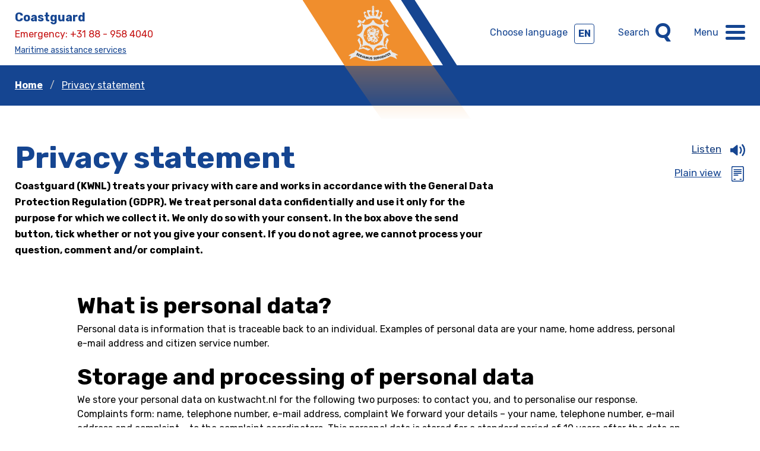

--- FILE ---
content_type: text/html; charset=UTF-8
request_url: https://kustwacht.nl/en/privacy-statement/
body_size: 11573
content:
<!DOCTYPE html>
<html class="no-js" lang="en-US">

<head>
    <meta charset="UTF-8">
    <meta http-equiv="X-UA-Compatible" content="IE=edge">
    <meta name="viewport" content="width=device-width, initial-scale=1.0">
    <meta class="foundation-mq">


    <!-- Matomo Tag Manager -->
<script>
var _mtm = window._mtm = window._mtm || [];
_mtm.push({'mtm.startTime': (new Date().getTime()), 'event': 'mtm.Start'});
var d=document, g=d.createElement('script'), s=d.getElementsByTagName('script')[0];
g.async=true; g.src='https://cdn.matomo.cloud/kustwacht.matomo.cloud/container_ZWL8kZv7.js'; s.parentNode.insertBefore(g,s);
</script>
<!-- End Matomo Tag Manager -->
    <!-- Favicons -->
    
<link rel="apple-touch-icon" sizes="180x180" href="https://kustwacht.nl/wp-content/themes/raadhuis/dist/assets/img/favicons/apple-icon-180x180.png">
<link rel="icon" type="image/png" sizes="32x32" href="https://kustwacht.nl/wp-content/themes/raadhuis/dist/assets/img/favicons/favicon-32x32.png">
<link rel="icon" type="image/png" sizes="16x16" href="https://kustwacht.nl/wp-content/themes/raadhuis/dist/assets/img/favicons/favicon-16x16.png">
<link rel="mask-icon" href="https://kustwacht.nl/wp-content/themes/raadhuis/dist/assets/img/favicons/safari-pinned-tab.svg" color="#eaeef6">
<meta name="msapplication-TileColor" content="#eaeef6">
<meta name="theme-color" content="#eaeef6">
    <link rel="pingback" href="https://kustwacht.nl/xmlrpc.php">

    <script type="text/javascript">
        <!--
        window.rsConf = {
            general: {
                usePost: true
            }
        };
        //
        -->
    </script>
    <meta name='robots' content='index, follow, max-image-preview:large, max-snippet:-1, max-video-preview:-1' />
<meta name="dlm-version" content="5.1.6">
	<!-- This site is optimized with the Yoast SEO plugin v26.6 - https://yoast.com/wordpress/plugins/seo/ -->
	<title>Privacy statement - Netherlands Coastguard</title>
	<meta name="description" content="Coastguard (KWNL) treats your privacy with care and works in accordance with the General Data Protection Regulation (GDPR). We treat personal data confidentially and use it only for the purpose for which we collect it. We only do so with your consent. In the box above the send button, tick whether or not you give your consent. If you do not agree, we cannot process your question, comment and/or complaint." />
	<link rel="canonical" href="https://kustwacht.nl/en/privacy-statement/" />
	<meta property="og:locale" content="en_US" />
	<meta property="og:type" content="article" />
	<meta property="og:title" content="Privacy statement - Netherlands Coastguard" />
	<meta property="og:description" content="Coastguard (KWNL) treats your privacy with care and works in accordance with the General Data Protection Regulation (GDPR). We treat personal data confidentially and use it only for the purpose for which we collect it. We only do so with your consent. In the box above the send button, tick whether or not you give your consent. If you do not agree, we cannot process your question, comment and/or complaint." />
	<meta property="og:url" content="https://kustwacht.nl/en/privacy-statement/" />
	<meta property="og:site_name" content="Netherlands Coastguard" />
	<meta property="article:modified_time" content="2022-05-30T20:14:36+00:00" />
	<meta property="og:image" content="https://kustwacht.nl/wp-content/uploads/2022/05/Kustwacht-Nederland-1400x900.jpg" />
	<meta property="og:image:width" content="1400" />
	<meta property="og:image:height" content="900" />
	<meta property="og:image:type" content="image/jpeg" />
	<meta name="twitter:card" content="summary_large_image" />
	<meta name="twitter:label1" content="Est. reading time" />
	<meta name="twitter:data1" content="3 minutes" />
	<script type="application/ld+json" class="yoast-schema-graph">{"@context":"https://schema.org","@graph":[{"@type":"WebPage","@id":"https://kustwacht.nl/en/privacy-statement/","url":"https://kustwacht.nl/en/privacy-statement/","name":"Privacy statement - Netherlands Coastguard","isPartOf":{"@id":"https://kustwacht.nl/en/#website"},"primaryImageOfPage":{"@id":"https://kustwacht.nl/en/privacy-statement/#primaryimage"},"image":{"@id":"https://kustwacht.nl/en/privacy-statement/#primaryimage"},"thumbnailUrl":"https://kustwacht.nl/wp-content/uploads/2022/05/Kustwacht-Nederland.jpg","datePublished":"2022-04-07T09:00:48+00:00","dateModified":"2022-05-30T20:14:36+00:00","breadcrumb":{"@id":"https://kustwacht.nl/en/privacy-statement/#breadcrumb"},"inLanguage":"en-US","potentialAction":[{"@type":"ReadAction","target":["https://kustwacht.nl/en/privacy-statement/"]}]},{"@type":"ImageObject","inLanguage":"en-US","@id":"https://kustwacht.nl/en/privacy-statement/#primaryimage","url":"https://kustwacht.nl/wp-content/uploads/2022/05/Kustwacht-Nederland.jpg","contentUrl":"https://kustwacht.nl/wp-content/uploads/2022/05/Kustwacht-Nederland.jpg","width":2500,"height":1667},{"@type":"BreadcrumbList","@id":"https://kustwacht.nl/en/privacy-statement/#breadcrumb","itemListElement":[{"@type":"ListItem","position":1,"name":"Home","item":"https://kustwacht.nl/en/homepage/"},{"@type":"ListItem","position":2,"name":"Privacy statement"}]},{"@type":"WebSite","@id":"https://kustwacht.nl/en/#website","url":"https://kustwacht.nl/en/","name":"Netherlands Coastguard","description":"","potentialAction":[{"@type":"SearchAction","target":{"@type":"EntryPoint","urlTemplate":"https://kustwacht.nl/en/?s={search_term_string}"},"query-input":{"@type":"PropertyValueSpecification","valueRequired":true,"valueName":"search_term_string"}}],"inLanguage":"en-US"}]}</script>
	<!-- / Yoast SEO plugin. -->


<link rel='dns-prefetch' href='//cdn-eu.readspeaker.com' />
<link rel='dns-prefetch' href='//www.google.com' />
<link rel='dns-prefetch' href='//use.fontawesome.com' />
<link rel="alternate" type="application/rss+xml" title="Netherlands Coastguard &raquo; Feed" href="https://kustwacht.nl/en/feed/" />
<link rel="alternate" type="application/rss+xml" title="Netherlands Coastguard &raquo; Comments Feed" href="https://kustwacht.nl/en/comments/feed/" />
<link rel="alternate" title="oEmbed (JSON)" type="application/json+oembed" href="https://kustwacht.nl/en/wp-json/oembed/1.0/embed?url=https%3A%2F%2Fkustwacht.nl%2Fen%2Fprivacy-statement%2F" />
<link rel="alternate" title="oEmbed (XML)" type="text/xml+oembed" href="https://kustwacht.nl/en/wp-json/oembed/1.0/embed?url=https%3A%2F%2Fkustwacht.nl%2Fen%2Fprivacy-statement%2F&#038;format=xml" />
<style id='wp-img-auto-sizes-contain-inline-css' type='text/css'>
img:is([sizes=auto i],[sizes^="auto," i]){contain-intrinsic-size:3000px 1500px}
/*# sourceURL=wp-img-auto-sizes-contain-inline-css */
</style>
<link rel='stylesheet' id='app-css-css' href='https://kustwacht.nl/wp-content/themes/raadhuis/dist/assets/css/app.css?ver=1764067490' type='text/css' media='all' />
<link rel='stylesheet' id='wp-block-library-css' href='https://kustwacht.nl/wp-includes/css/dist/block-library/style.min.css?ver=5753529ebcc76674a5abc78c0db7d734' type='text/css' media='all' />
<style id='global-styles-inline-css' type='text/css'>
:root{--wp--preset--aspect-ratio--square: 1;--wp--preset--aspect-ratio--4-3: 4/3;--wp--preset--aspect-ratio--3-4: 3/4;--wp--preset--aspect-ratio--3-2: 3/2;--wp--preset--aspect-ratio--2-3: 2/3;--wp--preset--aspect-ratio--16-9: 16/9;--wp--preset--aspect-ratio--9-16: 9/16;--wp--preset--color--black: #000000;--wp--preset--color--cyan-bluish-gray: #abb8c3;--wp--preset--color--white: #ffffff;--wp--preset--color--pale-pink: #f78da7;--wp--preset--color--vivid-red: #cf2e2e;--wp--preset--color--luminous-vivid-orange: #ff6900;--wp--preset--color--luminous-vivid-amber: #fcb900;--wp--preset--color--light-green-cyan: #7bdcb5;--wp--preset--color--vivid-green-cyan: #00d084;--wp--preset--color--pale-cyan-blue: #8ed1fc;--wp--preset--color--vivid-cyan-blue: #0693e3;--wp--preset--color--vivid-purple: #9b51e0;--wp--preset--gradient--vivid-cyan-blue-to-vivid-purple: linear-gradient(135deg,rgb(6,147,227) 0%,rgb(155,81,224) 100%);--wp--preset--gradient--light-green-cyan-to-vivid-green-cyan: linear-gradient(135deg,rgb(122,220,180) 0%,rgb(0,208,130) 100%);--wp--preset--gradient--luminous-vivid-amber-to-luminous-vivid-orange: linear-gradient(135deg,rgb(252,185,0) 0%,rgb(255,105,0) 100%);--wp--preset--gradient--luminous-vivid-orange-to-vivid-red: linear-gradient(135deg,rgb(255,105,0) 0%,rgb(207,46,46) 100%);--wp--preset--gradient--very-light-gray-to-cyan-bluish-gray: linear-gradient(135deg,rgb(238,238,238) 0%,rgb(169,184,195) 100%);--wp--preset--gradient--cool-to-warm-spectrum: linear-gradient(135deg,rgb(74,234,220) 0%,rgb(151,120,209) 20%,rgb(207,42,186) 40%,rgb(238,44,130) 60%,rgb(251,105,98) 80%,rgb(254,248,76) 100%);--wp--preset--gradient--blush-light-purple: linear-gradient(135deg,rgb(255,206,236) 0%,rgb(152,150,240) 100%);--wp--preset--gradient--blush-bordeaux: linear-gradient(135deg,rgb(254,205,165) 0%,rgb(254,45,45) 50%,rgb(107,0,62) 100%);--wp--preset--gradient--luminous-dusk: linear-gradient(135deg,rgb(255,203,112) 0%,rgb(199,81,192) 50%,rgb(65,88,208) 100%);--wp--preset--gradient--pale-ocean: linear-gradient(135deg,rgb(255,245,203) 0%,rgb(182,227,212) 50%,rgb(51,167,181) 100%);--wp--preset--gradient--electric-grass: linear-gradient(135deg,rgb(202,248,128) 0%,rgb(113,206,126) 100%);--wp--preset--gradient--midnight: linear-gradient(135deg,rgb(2,3,129) 0%,rgb(40,116,252) 100%);--wp--preset--font-size--small: 13px;--wp--preset--font-size--medium: 20px;--wp--preset--font-size--large: 36px;--wp--preset--font-size--x-large: 42px;--wp--preset--spacing--20: 0.44rem;--wp--preset--spacing--30: 0.67rem;--wp--preset--spacing--40: 1rem;--wp--preset--spacing--50: 1.5rem;--wp--preset--spacing--60: 2.25rem;--wp--preset--spacing--70: 3.38rem;--wp--preset--spacing--80: 5.06rem;--wp--preset--shadow--natural: 6px 6px 9px rgba(0, 0, 0, 0.2);--wp--preset--shadow--deep: 12px 12px 50px rgba(0, 0, 0, 0.4);--wp--preset--shadow--sharp: 6px 6px 0px rgba(0, 0, 0, 0.2);--wp--preset--shadow--outlined: 6px 6px 0px -3px rgb(255, 255, 255), 6px 6px rgb(0, 0, 0);--wp--preset--shadow--crisp: 6px 6px 0px rgb(0, 0, 0);}:where(body) { margin: 0; }.wp-site-blocks > .alignleft { float: left; margin-right: 2em; }.wp-site-blocks > .alignright { float: right; margin-left: 2em; }.wp-site-blocks > .aligncenter { justify-content: center; margin-left: auto; margin-right: auto; }:where(.is-layout-flex){gap: 0.5em;}:where(.is-layout-grid){gap: 0.5em;}.is-layout-flow > .alignleft{float: left;margin-inline-start: 0;margin-inline-end: 2em;}.is-layout-flow > .alignright{float: right;margin-inline-start: 2em;margin-inline-end: 0;}.is-layout-flow > .aligncenter{margin-left: auto !important;margin-right: auto !important;}.is-layout-constrained > .alignleft{float: left;margin-inline-start: 0;margin-inline-end: 2em;}.is-layout-constrained > .alignright{float: right;margin-inline-start: 2em;margin-inline-end: 0;}.is-layout-constrained > .aligncenter{margin-left: auto !important;margin-right: auto !important;}.is-layout-constrained > :where(:not(.alignleft):not(.alignright):not(.alignfull)){margin-left: auto !important;margin-right: auto !important;}body .is-layout-flex{display: flex;}.is-layout-flex{flex-wrap: wrap;align-items: center;}.is-layout-flex > :is(*, div){margin: 0;}body .is-layout-grid{display: grid;}.is-layout-grid > :is(*, div){margin: 0;}body{padding-top: 0px;padding-right: 0px;padding-bottom: 0px;padding-left: 0px;}a:where(:not(.wp-element-button)){text-decoration: underline;}:root :where(.wp-element-button, .wp-block-button__link){background-color: #32373c;border-width: 0;color: #fff;font-family: inherit;font-size: inherit;font-style: inherit;font-weight: inherit;letter-spacing: inherit;line-height: inherit;padding-top: calc(0.667em + 2px);padding-right: calc(1.333em + 2px);padding-bottom: calc(0.667em + 2px);padding-left: calc(1.333em + 2px);text-decoration: none;text-transform: inherit;}.has-black-color{color: var(--wp--preset--color--black) !important;}.has-cyan-bluish-gray-color{color: var(--wp--preset--color--cyan-bluish-gray) !important;}.has-white-color{color: var(--wp--preset--color--white) !important;}.has-pale-pink-color{color: var(--wp--preset--color--pale-pink) !important;}.has-vivid-red-color{color: var(--wp--preset--color--vivid-red) !important;}.has-luminous-vivid-orange-color{color: var(--wp--preset--color--luminous-vivid-orange) !important;}.has-luminous-vivid-amber-color{color: var(--wp--preset--color--luminous-vivid-amber) !important;}.has-light-green-cyan-color{color: var(--wp--preset--color--light-green-cyan) !important;}.has-vivid-green-cyan-color{color: var(--wp--preset--color--vivid-green-cyan) !important;}.has-pale-cyan-blue-color{color: var(--wp--preset--color--pale-cyan-blue) !important;}.has-vivid-cyan-blue-color{color: var(--wp--preset--color--vivid-cyan-blue) !important;}.has-vivid-purple-color{color: var(--wp--preset--color--vivid-purple) !important;}.has-black-background-color{background-color: var(--wp--preset--color--black) !important;}.has-cyan-bluish-gray-background-color{background-color: var(--wp--preset--color--cyan-bluish-gray) !important;}.has-white-background-color{background-color: var(--wp--preset--color--white) !important;}.has-pale-pink-background-color{background-color: var(--wp--preset--color--pale-pink) !important;}.has-vivid-red-background-color{background-color: var(--wp--preset--color--vivid-red) !important;}.has-luminous-vivid-orange-background-color{background-color: var(--wp--preset--color--luminous-vivid-orange) !important;}.has-luminous-vivid-amber-background-color{background-color: var(--wp--preset--color--luminous-vivid-amber) !important;}.has-light-green-cyan-background-color{background-color: var(--wp--preset--color--light-green-cyan) !important;}.has-vivid-green-cyan-background-color{background-color: var(--wp--preset--color--vivid-green-cyan) !important;}.has-pale-cyan-blue-background-color{background-color: var(--wp--preset--color--pale-cyan-blue) !important;}.has-vivid-cyan-blue-background-color{background-color: var(--wp--preset--color--vivid-cyan-blue) !important;}.has-vivid-purple-background-color{background-color: var(--wp--preset--color--vivid-purple) !important;}.has-black-border-color{border-color: var(--wp--preset--color--black) !important;}.has-cyan-bluish-gray-border-color{border-color: var(--wp--preset--color--cyan-bluish-gray) !important;}.has-white-border-color{border-color: var(--wp--preset--color--white) !important;}.has-pale-pink-border-color{border-color: var(--wp--preset--color--pale-pink) !important;}.has-vivid-red-border-color{border-color: var(--wp--preset--color--vivid-red) !important;}.has-luminous-vivid-orange-border-color{border-color: var(--wp--preset--color--luminous-vivid-orange) !important;}.has-luminous-vivid-amber-border-color{border-color: var(--wp--preset--color--luminous-vivid-amber) !important;}.has-light-green-cyan-border-color{border-color: var(--wp--preset--color--light-green-cyan) !important;}.has-vivid-green-cyan-border-color{border-color: var(--wp--preset--color--vivid-green-cyan) !important;}.has-pale-cyan-blue-border-color{border-color: var(--wp--preset--color--pale-cyan-blue) !important;}.has-vivid-cyan-blue-border-color{border-color: var(--wp--preset--color--vivid-cyan-blue) !important;}.has-vivid-purple-border-color{border-color: var(--wp--preset--color--vivid-purple) !important;}.has-vivid-cyan-blue-to-vivid-purple-gradient-background{background: var(--wp--preset--gradient--vivid-cyan-blue-to-vivid-purple) !important;}.has-light-green-cyan-to-vivid-green-cyan-gradient-background{background: var(--wp--preset--gradient--light-green-cyan-to-vivid-green-cyan) !important;}.has-luminous-vivid-amber-to-luminous-vivid-orange-gradient-background{background: var(--wp--preset--gradient--luminous-vivid-amber-to-luminous-vivid-orange) !important;}.has-luminous-vivid-orange-to-vivid-red-gradient-background{background: var(--wp--preset--gradient--luminous-vivid-orange-to-vivid-red) !important;}.has-very-light-gray-to-cyan-bluish-gray-gradient-background{background: var(--wp--preset--gradient--very-light-gray-to-cyan-bluish-gray) !important;}.has-cool-to-warm-spectrum-gradient-background{background: var(--wp--preset--gradient--cool-to-warm-spectrum) !important;}.has-blush-light-purple-gradient-background{background: var(--wp--preset--gradient--blush-light-purple) !important;}.has-blush-bordeaux-gradient-background{background: var(--wp--preset--gradient--blush-bordeaux) !important;}.has-luminous-dusk-gradient-background{background: var(--wp--preset--gradient--luminous-dusk) !important;}.has-pale-ocean-gradient-background{background: var(--wp--preset--gradient--pale-ocean) !important;}.has-electric-grass-gradient-background{background: var(--wp--preset--gradient--electric-grass) !important;}.has-midnight-gradient-background{background: var(--wp--preset--gradient--midnight) !important;}.has-small-font-size{font-size: var(--wp--preset--font-size--small) !important;}.has-medium-font-size{font-size: var(--wp--preset--font-size--medium) !important;}.has-large-font-size{font-size: var(--wp--preset--font-size--large) !important;}.has-x-large-font-size{font-size: var(--wp--preset--font-size--x-large) !important;}
/*# sourceURL=global-styles-inline-css */
</style>

<style id='font-awesome-svg-styles-default-inline-css' type='text/css'>
.svg-inline--fa {
  display: inline-block;
  height: 1em;
  overflow: visible;
  vertical-align: -.125em;
}
/*# sourceURL=font-awesome-svg-styles-default-inline-css */
</style>
<link rel='stylesheet' id='font-awesome-svg-styles-css' href='https://kustwacht.nl/wp-content/uploads/font-awesome/v5.15.4/css/svg-with-js.css' type='text/css' media='all' />
<style id='font-awesome-svg-styles-inline-css' type='text/css'>
   .wp-block-font-awesome-icon svg::before,
   .wp-rich-text-font-awesome-icon svg::before {content: unset;}
/*# sourceURL=font-awesome-svg-styles-inline-css */
</style>
<link rel='stylesheet' id='wp-smart-crop-renderer-css' href='https://kustwacht.nl/wp-content/plugins/wp-smartcrop/css/image-renderer.css?ver=2.0.10' type='text/css' media='all' />
<link rel='stylesheet' id='eeb-css-frontend-css' href='https://kustwacht.nl/wp-content/plugins/email-encoder-bundle/assets/css/style.css?ver=54d4eedc552c499c4a8d6b89c23d3df1' type='text/css' media='all' />
<link rel='stylesheet' id='font-awesome-official-css' href='https://use.fontawesome.com/releases/v5.15.4/css/all.css' type='text/css' media='all' integrity="sha384-DyZ88mC6Up2uqS4h/KRgHuoeGwBcD4Ng9SiP4dIRy0EXTlnuz47vAwmeGwVChigm" crossorigin="anonymous" />
<link rel='stylesheet' id='font-awesome-official-v4shim-css' href='https://use.fontawesome.com/releases/v5.15.4/css/v4-shims.css' type='text/css' media='all' integrity="sha384-Vq76wejb3QJM4nDatBa5rUOve+9gkegsjCebvV/9fvXlGWo4HCMR4cJZjjcF6Viv" crossorigin="anonymous" />
<style id='font-awesome-official-v4shim-inline-css' type='text/css'>
@font-face {
font-family: "FontAwesome";
font-display: block;
src: url("https://use.fontawesome.com/releases/v5.15.4/webfonts/fa-brands-400.eot"),
		url("https://use.fontawesome.com/releases/v5.15.4/webfonts/fa-brands-400.eot?#iefix") format("embedded-opentype"),
		url("https://use.fontawesome.com/releases/v5.15.4/webfonts/fa-brands-400.woff2") format("woff2"),
		url("https://use.fontawesome.com/releases/v5.15.4/webfonts/fa-brands-400.woff") format("woff"),
		url("https://use.fontawesome.com/releases/v5.15.4/webfonts/fa-brands-400.ttf") format("truetype"),
		url("https://use.fontawesome.com/releases/v5.15.4/webfonts/fa-brands-400.svg#fontawesome") format("svg");
}

@font-face {
font-family: "FontAwesome";
font-display: block;
src: url("https://use.fontawesome.com/releases/v5.15.4/webfonts/fa-solid-900.eot"),
		url("https://use.fontawesome.com/releases/v5.15.4/webfonts/fa-solid-900.eot?#iefix") format("embedded-opentype"),
		url("https://use.fontawesome.com/releases/v5.15.4/webfonts/fa-solid-900.woff2") format("woff2"),
		url("https://use.fontawesome.com/releases/v5.15.4/webfonts/fa-solid-900.woff") format("woff"),
		url("https://use.fontawesome.com/releases/v5.15.4/webfonts/fa-solid-900.ttf") format("truetype"),
		url("https://use.fontawesome.com/releases/v5.15.4/webfonts/fa-solid-900.svg#fontawesome") format("svg");
}

@font-face {
font-family: "FontAwesome";
font-display: block;
src: url("https://use.fontawesome.com/releases/v5.15.4/webfonts/fa-regular-400.eot"),
		url("https://use.fontawesome.com/releases/v5.15.4/webfonts/fa-regular-400.eot?#iefix") format("embedded-opentype"),
		url("https://use.fontawesome.com/releases/v5.15.4/webfonts/fa-regular-400.woff2") format("woff2"),
		url("https://use.fontawesome.com/releases/v5.15.4/webfonts/fa-regular-400.woff") format("woff"),
		url("https://use.fontawesome.com/releases/v5.15.4/webfonts/fa-regular-400.ttf") format("truetype"),
		url("https://use.fontawesome.com/releases/v5.15.4/webfonts/fa-regular-400.svg#fontawesome") format("svg");
unicode-range: U+F004-F005,U+F007,U+F017,U+F022,U+F024,U+F02E,U+F03E,U+F044,U+F057-F059,U+F06E,U+F070,U+F075,U+F07B-F07C,U+F080,U+F086,U+F089,U+F094,U+F09D,U+F0A0,U+F0A4-F0A7,U+F0C5,U+F0C7-F0C8,U+F0E0,U+F0EB,U+F0F3,U+F0F8,U+F0FE,U+F111,U+F118-F11A,U+F11C,U+F133,U+F144,U+F146,U+F14A,U+F14D-F14E,U+F150-F152,U+F15B-F15C,U+F164-F165,U+F185-F186,U+F191-F192,U+F1AD,U+F1C1-F1C9,U+F1CD,U+F1D8,U+F1E3,U+F1EA,U+F1F6,U+F1F9,U+F20A,U+F247-F249,U+F24D,U+F254-F25B,U+F25D,U+F267,U+F271-F274,U+F279,U+F28B,U+F28D,U+F2B5-F2B6,U+F2B9,U+F2BB,U+F2BD,U+F2C1-F2C2,U+F2D0,U+F2D2,U+F2DC,U+F2ED,U+F328,U+F358-F35B,U+F3A5,U+F3D1,U+F410,U+F4AD;
}
/*# sourceURL=font-awesome-official-v4shim-inline-css */
</style>
<link rel='stylesheet' id='wp-block-heading-css' href='https://kustwacht.nl/wp-includes/blocks/heading/style.min.css?ver=5753529ebcc76674a5abc78c0db7d734' type='text/css' media='all' />
<link rel='stylesheet' id='wp-block-paragraph-css' href='https://kustwacht.nl/wp-includes/blocks/paragraph/style.min.css?ver=5753529ebcc76674a5abc78c0db7d734' type='text/css' media='all' />
<script type="text/javascript" id="wpml-cookie-js-extra">
/* <![CDATA[ */
var wpml_cookies = {"wp-wpml_current_language":{"value":"en","expires":1,"path":"/"}};
var wpml_cookies = {"wp-wpml_current_language":{"value":"en","expires":1,"path":"/"}};
//# sourceURL=wpml-cookie-js-extra
/* ]]> */
</script>
<script type="text/javascript" src="https://kustwacht.nl/wp-content/plugins/sitepress-multilingual-cms/res/js/cookies/language-cookie.js?ver=486900" id="wpml-cookie-js" defer="defer" data-wp-strategy="defer"></script>
<script type="text/javascript" src="https://kustwacht.nl/wp-includes/js/jquery/jquery.min.js?ver=3.7.1" id="jquery-core-js"></script>
<script type="text/javascript" src="https://kustwacht.nl/wp-includes/js/jquery/jquery-migrate.min.js?ver=3.4.1" id="jquery-migrate-js"></script>
<script type="text/javascript" src="https://kustwacht.nl/wp-content/themes/raadhuis/dist/assets/js/app.js?ver=1764165437" id="app-js-js"></script>
<script type="text/javascript" src="https://kustwacht.nl/wp-content/plugins/email-encoder-bundle/assets/js/custom.js?ver=2c542c9989f589cd5318f5cef6a9ecd7" id="eeb-js-frontend-js"></script>
<link rel="https://api.w.org/" href="https://kustwacht.nl/en/wp-json/" /><link rel="alternate" title="JSON" type="application/json" href="https://kustwacht.nl/en/wp-json/wp/v2/pages/5659" /><link rel='shortlink' href='https://kustwacht.nl/en/?p=5659' />
<meta name="generator" content="WPML ver:4.8.6 stt:37,1,3;" />

    
</head>

<body class="wp-singular page-template page-template-page-templates page-template-no-video page-template-page-templatesno-video-php page page-id-5659 wp-embed-responsive wp-theme-raadhuis preload">
    

    <div id="wrapper">

        <header>
            <a class="skip-link" href='#content'>Skip to content</a>
            <nav aria-label="header menu">
                                                                    <div class="mobile-bar stick-alert hide-for-large ">
                        <div class="mobile-bar-left text-center">
                            Emergency: <a href="tel:+31 88 - 958 4040">+31 88 - 958 4040</a>
                        </div>
                        <div class="mobile-bar-right text-center">
                            <a href="https://kustwacht.nl/en/emergency/" >Maritime assistance services</a>                        </div>
                    </div>
                    <div class="mobile-bar hide-for-large ">
                        <div class="mobile-bar-left">
                            Emergency: <a href="tel:+31 88 - 958 4040">+31 88 - 958 4040</a>
                        </div>
                        <div class="mobile-bar-right text-right ">
                            <a href="https://kustwacht.nl/en/emergency/" >Maritime assistance services</a>                        </div>
                    </div>
                                <div class="row align-middle nav-bar">
                    <div class="logo">
                        <a href="https://kustwacht.nl/en/" title="Terug naar homepagina" rel="home"><img loading="lazy" src="https://kustwacht.nl/wp-content/themes/raadhuis/dist/assets/img/kustwacht-logo.svg" alt="Logo Kustwacht"></a>
                    </div>
                    <div class="large-6 column ">
                        <div class="nav-left">
                            <div class="site-name">
                                <a href="https://kustwacht.nl/en/" title="Terug naar homepagina" rel="home">Coastguard</a>
                            </div>
                                                             <a class="emergency-number" href="tel:+31 88 - 958 4040">Emergency: +31 88 - 958 4040</a>                                <a href="https://kustwacht.nl/en/emergency/"  class="emergency-text">Maritime assistance services</a>                                                    </div>
                    </div>

                    <div class="large-6 nav-right column ">
                        <div class="nav-right">
                            <a href="#" class="menu-button" role="button" aria-expanded="false" id="menubutton" aria-haspopup="true" aria-controls="mainmenu">
                                Menu                            </a>
                            <a href="#" class="search-button" role="button" aria-expanded="false">
                                Search                            </a>
                            <div class="language-button">
                                <a href="#" title="Choose language" id="language-switch" role="button" class="language-link" aria-haspopup="true" aria-expanded="false"></a>
                                <div class="show-for-large">
                                    Choose language                                </div>
                                <div class="hide-for-large">
                                    Language
                                </div>
                                <div class="language-selector" role="menu" aria-labelledby="language-switch">
                                    <a href="https://kustwacht.nl/privacyverklaring/" class="language nl" lang="nl" hreflang="nl" role="menuitem">NL</a><a href="https://kustwacht.nl/en/privacy-statement/" class="language en active" lang="en" hreflang="en" role="menuitem">EN</a><a href="https://kustwacht.nl/de/" class="language de" lang="de" hreflang="de" role="menuitem">DE</a>                                </div>
                            </div>
                        </div>
                    </div>
                </div>
                <div class="menu" aria-labelledby="menubutton" id="mainmenu">
                    <div class="row small-up-1 large-up-4">
                        <div class="column">
                                                            <h4>Our tasks</h4>
                                <ul id="nav-main-1" data-responsive-menu="accordion medium-dropdown"><li class=' menu-item menu-item-type-post_type menu-item-object-page menu-item-has-children'><a href="https://kustwacht.nl/en/assistance-and-service-provision/" title="Assistance and service provision" role="menuitem" tabindex="0">Assistance and service provision</a>
<ul role="menu" aria-haspopup="true" aria-expanded="false">
<li class=' menu-item menu-item-type-post_type menu-item-object-page'><a href="https://kustwacht.nl/en/assistance-and-service-provision/search-and-rescue-sar/" title="Search and rescue operations (SAR)" role="menuitem" tabindex="0">Search and rescue operations (SAR)</a></li>
</ul>
</li>
<li class=' menu-item menu-item-type-post_type menu-item-object-page'><a href="https://kustwacht.nl/en/enforcement/" title="Enforcement" role="menuitem" tabindex="0">Enforcement</a></li>
<li class=' menu-item menu-item-type-post_type menu-item-object-page'><a href="https://kustwacht.nl/en/assistance-and-service-provision/explosives/" title="Explosives" role="menuitem" tabindex="0">Explosives</a></li>
<li class=' menu-item menu-item-type-post_type menu-item-object-page'><a href="https://kustwacht.nl/en/maritime-security/" title="Maritime security" role="menuitem" tabindex="0">Maritime security</a></li>
<li class=' menu-item menu-item-type-post_type menu-item-object-page'><a href="https://kustwacht.nl/en/maritime-security/pre-arrival-analysis/" title="Pre-arrival analysis and DAO authority" role="menuitem" tabindex="0">Pre-arrival analysis and DAO authority</a></li>
<li class=' menu-item menu-item-type-post_type menu-item-object-page'><a href="https://kustwacht.nl/en/maritime-security/protection-merchant-ships-against-piracy/" title="Protecting merchant ships against piracy" role="menuitem" tabindex="0">Protecting merchant ships against piracy</a></li>
<li class=' menu-item menu-item-type-post_type menu-item-object-page'><a href="https://kustwacht.nl/en/assistance-and-service-provision/radio-medical-advice/" title="Radio Medical Advice" role="menuitem" tabindex="0">Radio Medical Advice</a></li>
</ul>                                                    </div>
                        <div class="column">
                                                            <h4>Merchant shipping</h4>
                                <ul id="nav-main-2" data-responsive-menu="accordion medium-dropdown"><li class=' menu-item menu-item-type-post_type menu-item-object-page'><a href="https://kustwacht.nl/en/merchant-shipping/advice-for-container-ships-near-west-frisian-islands/" title="Advice for container ships near West Frisian Islands" role="menuitem" tabindex="0">Advice for container ships near West Frisian Islands</a></li>
<li class=' menu-item menu-item-type-post_type menu-item-object-page'><a href="https://kustwacht.nl/en/merchant-shipping/bunkering-at-sea/" title="Bunkering at sea" role="menuitem" tabindex="0">Bunkering at sea</a></li>
<li class=' menu-item menu-item-type-post_type menu-item-object-page'><a href="https://kustwacht.nl/en/assistance-and-service-provision/explosives/" title="Explosives" role="menuitem" tabindex="0">Explosives</a></li>
<li class=' menu-item menu-item-type-post_type menu-item-object-page'><a href="https://kustwacht.nl/en/merchant-shipping/request-nsa/" title="North Sea Activity (NSA) application" role="menuitem" tabindex="0">North Sea Activity (NSA) application</a></li>
<li class=' menu-item menu-item-type-post_type menu-item-object-page'><a href="https://kustwacht.nl/en/maritime-security/pre-arrival-analysis/" title="Pre-arrival analysis and DAO authority" role="menuitem" tabindex="0">Pre-arrival analysis and DAO authority</a></li>
<li class=' menu-item menu-item-type-post_type menu-item-object-page'><a href="https://kustwacht.nl/en/maritime-security/protection-merchant-ships-against-piracy/" title="Protecting merchant ships against piracy" role="menuitem" tabindex="0">Protecting merchant ships against piracy</a></li>
<li class=' menu-item menu-item-type-post_type menu-item-object-page'><a href="https://kustwacht.nl/en/assistance-and-service-provision/radio-medical-advice/" title="Radio Medical Advice" role="menuitem" tabindex="0">Radio Medical Advice</a></li>
</ul>                                                    </div>
                        <div class="column">
                                                            <h4>Topics</h4>
                                <ul id="nav-main-3" data-responsive-menu="accordion medium-dropdown"><li class=' menu-item menu-item-type-post_type menu-item-object-page'><a href="https://kustwacht.nl/en/at-the-seaside/" title="At the seaside" role="menuitem" tabindex="0">At the seaside</a></li>
<li class=' menu-item menu-item-type-post_type menu-item-object-post'><a href="https://kustwacht.nl/en/nieuws-en/new-telephone-numbers-for-the-netherlands-coastguard/" title="New telephone numbers for the Netherlands Coastguard" role="menuitem" tabindex="0">New telephone numbers for the Netherlands Coastguard</a></li>
<li class=' menu-item menu-item-type-post_type menu-item-object-page'><a href="https://kustwacht.nl/en/surfers/" title="Surfers" role="menuitem" tabindex="0">Surfers</a></li>
<li class=' menu-item menu-item-type-post_type menu-item-object-page'><a href="https://kustwacht.nl/en/help/" title="When to call the emergency number" role="menuitem" tabindex="0">When to call the emergency number</a></li>
</ul>                                                    </div>
                        <div class="column">
                                                            <h4>About NL Coastguard</h4>
                                <ul id="nav-main-4" data-responsive-menu="accordion medium-dropdown"><li class=' menu-item menu-item-type-post_type menu-item-object-page'><a href="https://kustwacht.nl/en/we-are-the-coastguard/" title="We are the Coastguard" role="menuitem" tabindex="0">We are the Coastguard</a></li>
<li class=' menu-item menu-item-type-post_type menu-item-object-page'><a href="https://kustwacht.nl/en/what-we-do/" title="What we do" role="menuitem" tabindex="0">What we do</a></li>
<li class=' menu-item menu-item-type-post_type menu-item-object-page'><a href="https://kustwacht.nl/en/topics-a-z/" title="Topics A-Z" role="menuitem" tabindex="0">Topics A-Z</a></li>
<li class=' menu-item menu-item-type-post_type menu-item-object-page'><a href="https://kustwacht.nl/en/contact/" title="Contact" role="menuitem" tabindex="0">Contact</a></li>
</ul>                                                    </div>
                    </div>
                </div>
                <div class="search search-container">
                    <div class="row align-center">
                        <div class="large-6 column">
                            <h2 class="text-blue">What are you looking for?</h2>
                            
<form method="GET" class="search-form" action="https://kustwacht.nl/en/">
	<input type="search" class="search-field" placeholder="Search for" value="" name="s" title="Search for: " />
	<input type="submit" class="search-submit" value="Search" />
</form>                             <a href="https://kustwacht.nl/en/topics-a-z/">Topics A to Z</a>                        </div>
                    </div>
                </div>
            </nav>
        </header>

        
<div class="breadcrumbs">
    <div class="row">
        <div class="column">
            <nav class="breadcrumb" aria-label="Breadcrumb"><ul><li itemscope itemtype="http://data-vocabulary.org/Breadcrumb"><a href="https://kustwacht.nl/en/homepage/" itemprop="url">Home</a></li>  <li itemscope itemtype="http://data-vocabulary.org/Breadcrumb"><a href="https://kustwacht.nl/en/privacy-statement/" itemprop="url">Privacy statement</a></li></ul></nav>        </div>
    </div>
</div>
<main id="content">

                <section class="section section-intro">
                <div class="row">
                    <div class="column small-12 large-8 small-order-2 large-order-1">
                        <div class="intro">
                            <h1>Privacy statement</h1>
                                                            <p>Coastguard (KWNL) treats your privacy with care and works in accordance with the General Data Protection Regulation (GDPR). We treat personal data confidentially and use it only for the purpose for which we collect it. We only do so with your consent. In the box above the send button, tick whether or not you give your consent. If you do not agree, we cannot process your question, comment and/or complaint.</p>
                                                                                </div>
                    </div>
                    <div class="column small-12 large-4 small-order-1 large-order-2">
                        
<div class="viewing-options">
    <div class="row align-left">
        <div class="column small-12 medium-8 large-12">
            <div id="readspeaker_button1" class="rs_skip rsbtn rs_preserve">
                <a rel="nofollow" class="rsbtn_play view-link" accesskey="L" title="Listen to this page using ReadSpeaker" href="https://app-eu.readspeaker.com/cgi-bin/rsent?customerid=12924&amp;lang=en_uk&amp;readid=content&amp;url=https://kustwacht.nl/en/privacy-statement/">
                    Listen<span class="icon icon-text"></span>
                </a>
            </div>
        </div>
        <div class="column small-12 medium-4 large-12">
            <button class="simple-view-action rs_preserve rs_skip" data-close-text=" close">Plain view<span class="icon icon-read"></span></button>            
        </div>
    </div>
</div>                    </div>
                </div>
                



            </section>

            <div class="row align-center">
                <div class="column small-12 xlarge-10 xxlarge-8 content-blocks">
                    
<h2 class="wp-block-heading">What is personal data?</h2>



<p>Personal data is information that is traceable back to an individual. Examples of personal data are your name, home address, personal e-mail address and citizen service number.</p>



<h2 class="wp-block-heading">Storage and processing of personal data</h2>



<p>We store your personal data on kustwacht.nl for the following two purposes: to contact you, and to personalise our response. Complaints form: name, telephone number, e-mail address, complaint We forward your details – your name, telephone number, e-mail address and complaint – to the complaint coordinators. This personal data is stored for a standard period of 10 years after the date on which the handling of the complaint is completed. If the complaint leads to a follow-up investigation, the personal data will be stored in accordance with the Public Records Act. Question form: name, telephone number, e-mail address, question We forward your details – your name, telephone number, e-mail address and question – to the relevant department. This personal data is stored for a standard period of 5 years after date on which the handling of the question is completed. If the question leads to a follow-up investigation, the personal data will be stored in accordance with the Public Records Act.</p>



<h2 class="wp-block-heading">We will not offer you any unsolicited information and/or services</h2>



<p>As the data subject, you have the right to inspection, rectification, destruction, and to be forgotten. In addition, you can object to the processing of your personal data. To do so, or to pose questions in this regard, you can contact the GDPR coordinator of KWNL via pr&#105;vac&#121;&#64;k&#117;s&#116;&#119;a&#99;ht&#46;nl. If you are of the opinion that your request or question is not being handled properly, you can contact the Data Protection Officer of the Ministry of Defence via fun&#99;&#116;&#105;ona&#114;is.ge&#103;&#101;&#118;ensb&#101;&#115;&#99;herm&#105;n&#103;&#64;&#109;&#105;&#110;d&#101;&#102;&#46;nl. You can also find the relevant privacy policy and points of contact on the kustwacht.nl website.</p>



<h2 class="wp-block-heading">General Data Protection Regulation (GDPR)</h2>



<p>The General Data Protection Regulation (GDPR) helps to protect the privacy of citizens within the European Union. The GDPR applies to personal data that is processed via websites of the government and ministries. The Dutch Data Protection Authority is the regulator of the GDPR.</p>



<h2 class="wp-block-heading">Cookies: see cookie policy TAB</h2>



<p>When you visit this website, your browser generates a cookie. This is a small file that is saved on the hard disk of your computer. A cookie makes it possible, for example, for the website to recognise you on your next visit. A cookie from this website does not contain any data that is traceable back to individuals. No commercial use is made of these cookies. If you do not want to accept cookies, you always have the option to indicate this yourself in your browser (by changing the settings in the browser to ‘cookies off’). If you turn off cookies, it is possible that certain functionalities of this website will not work, or that you cannot make use of certain services.</p>



<p>Den Helder, 11 December 2019</p>
                </div>
            </div>
    
</main>




<section class="search text-center">
    <div class="row align-center">
        <div class="large-5 column">
            <h2 class="text-blue">What are you looking for?</h2>
            
<form method="GET" class="search-form" action="https://kustwacht.nl/en/">
	<input type="search" class="search-field" placeholder="Search for" value="" name="s" title="Search for: " />
	<input type="submit" class="search-submit" value="Search" />
</form>             <a href="https://kustwacht.nl/en/topics-a-z/">Topics A to Z</a>        </div>
    </div>
</section>
    <section class="bg-orange">
        <div class="row">
            <div class="column">
                <div class="section-title text-center">
                    <h2>
                        Information                    </h2>
                </div>
            </div>
        </div>
        <div class="row small-up-1 medium-up-2 large-up-3">
                            <div class="column">
                                            <a href="https://kustwacht.nl/en/emergency/" class="card card-white">
                                                    <div class="card-caption">
                                <h3 class="card-title">Emergency Assistance</h3>                                                                    <div class="card-text">
                                        <p style="text-align: left;">Emergency: +31 (0) 88 - 958 4000<br />
VHF-channel 16</p>
                                    </div>
                                                            </div>
                                                    </a>
                            </div>
                    <div class="column">
                                            <a href="https://kustwacht.nl/en/merchant-shipping/" class="card card-white">
                                                    <div class="card-caption">
                                <h3 class="card-title">Merchant shipping</h3>                                                                    <div class="card-text">
                                        <p>Information about explosives, protecting merchant shipping against piracy and Nort Sea Activities (NSA).</p>
                                    </div>
                                                            </div>
                                                    </a>
                            </div>
                    <div class="column">
                                                <div class="card card-white">
                                                        <div class="card-caption">
                                <h3 class="card-title">What we do</h3>                                                                    <div class="card-text">
                                        <p>A summary of our work.</p>
                                    </div>
                                                            </div>
                                            </div>
                    </div>
        </div>
    </section>

<a href="#" class="back-to-top">
    <div class="icon icon-arrow-up"></div>
    <p>
        Back to top    </p>
</a>
<footer class="footer">
    <div class="row">
        <div class="small-12 large-3 column">
            <span class="mini-header text-white">The Coastguard online</span>            <p>The Netherlands Coastguard is also active on social media. Follow us through your network of choice (most in Dutch).</p>            <div class="socials">
                                        <a href="https://www.facebook.com/kustwacht" target="_blank" class="icon icon-facebook-white" title="Become our fan on Facebook"><span class="show-for-sr">Become our fan on Facebook</span></a>
                                        <a href="https://twitter.com/kustwacht_nl" target="_blank" class="icon icon-twitter" title="Follow us on Twitter for the latest news"><span class="show-for-sr">Follow us on Twitter for the latest news</span></a>
                                        <a href="https://www.instagram.com/kustwacht_nl" target="_blank" class="icon icon-instagram" title="Follow us on Instagram for photos of our work"><span class="show-for-sr">Follow us on Instagram for photos of our work</span></a>
                                        <a href="https://www.youtube.com/user/KWCNL/" target="_blank" class="icon icon-youtube" title="Watch our videos on YouTube"><span class="show-for-sr">Watch our videos on YouTube</span></a>
                                        <a href="https://www.linkedin.com/company/10450756/admin/" target="_blank" class="icon icon-linkedin-white" title="Connect to our LinkedIn-network"><span class="show-for-sr">Connect to our LinkedIn-network</span></a>
                            </div>
        </div>
        <div class="small-6 large-3 large-offset-3 column">
            <h4>Services</h4>
            <nav aria-label="footer service links"><ul id="nav-footer-1" class="footer-nav"><li class=' menu-item menu-item-type-post_type menu-item-object-page'><a href="https://kustwacht.nl/en/topics-a-z/" title="Topics A-Z">Topics A-Z</a></li>
<li class=' menu-item menu-item-type-post_type menu-item-object-page'><a href="https://kustwacht.nl/en/contact/" title="Contact">Contact</a></li>
<li class=' menu-item menu-item-type-post_type menu-item-object-page'><a href="https://kustwacht.nl/en/complaints/" title="Complaints">Complaints</a></li>
<li class=' menu-item menu-item-type-post_type menu-item-object-page'><a href="https://kustwacht.nl/en/press/" title="Press">Press</a></li>
</ul></nav>        </div>
        <div class="small-6 large-3 column">
            <h4>About the website</h4>
            <nav aria-label="footer about links"><ul id="nav-footer-2" class="footer-nav"><li class=' menu-item menu-item-type-post_type menu-item-object-page'><a href="https://kustwacht.nl/en/archive/" title="Archive">Archive</a></li>
<li class=' menu-item menu-item-type-post_type menu-item-object-page current-menu-item page_item page-item-5659 current_page_item'><a href="https://kustwacht.nl/en/privacy-statement/" title="Privacy statement">Privacy statement</a></li>
</ul></nav>            <a href="https://www.drempelvrij.nl/" target="_blank">
                <img loading="lazy" src="https://kustwacht.nl/wp-content/themes/raadhuis/dist/assets/img/drempelvrij.svg" alt="drempelvrij logo" class="drempelvrij-logo">
            </a>
        </div>
    </div>
</footer>
<script type="speculationrules">
{"prefetch":[{"source":"document","where":{"and":[{"href_matches":"/en/*"},{"not":{"href_matches":["/wp-*.php","/wp-admin/*","/wp-content/uploads/*","/wp-content/*","/wp-content/plugins/*","/wp-content/themes/raadhuis/*","/en/*\\?(.+)"]}},{"not":{"selector_matches":"a[rel~=\"nofollow\"]"}},{"not":{"selector_matches":".no-prefetch, .no-prefetch a"}}]},"eagerness":"conservative"}]}
</script>
<!-- Matomo -->
<script>
  var _paq = window._paq = window._paq || [];
  /* tracker methods like "setCustomDimension" should be called before "trackPageView" */
  _paq.push(['trackPageView']);
  _paq.push(['enableLinkTracking']);
  (function() {
    var u="https://kustwacht.matomo.cloud/";
    _paq.push(['setTrackerUrl', u+'matomo.php']);
    _paq.push(['setSiteId', '2']);
    var d=document, g=d.createElement('script'), s=d.getElementsByTagName('script')[0];
    g.async=true; g.src='//cdn.matomo.cloud/kustwacht.matomo.cloud/matomo.js'; s.parentNode.insertBefore(g,s);
  })();
</script>
<!-- End Matomo Code -->
<script type="text/javascript" src="https://cdn-eu.readspeaker.com/script/12924/webReader/webReader.js?pids=wr" id="s_req_Init-js"></script>
<script type="text/javascript" id="jquery.wp-smartcrop-js-extra">
/* <![CDATA[ */
var wpsmartcrop_options = {"focus_mode":"power-lines"};
//# sourceURL=jquery.wp-smartcrop-js-extra
/* ]]> */
</script>
<script type="text/javascript" src="https://kustwacht.nl/wp-content/plugins/wp-smartcrop/js/jquery.wp-smartcrop.min.js?ver=2.0.10" id="jquery.wp-smartcrop-js"></script>
<script type="text/javascript" id="dlm-xhr-js-extra">
/* <![CDATA[ */
var dlmXHRtranslations = {"error":"An error occurred while trying to download the file. Please try again.","not_found":"Download does not exist.","no_file_path":"No file path defined.","no_file_paths":"No file paths defined.","filetype":"Download is not allowed for this file type.","file_access_denied":"Access denied to this file.","access_denied":"Access denied. You do not have permission to download this file.","security_error":"Something is wrong with the file path.","file_not_found":"File not found."};
//# sourceURL=dlm-xhr-js-extra
/* ]]> */
</script>
<script type="text/javascript" id="dlm-xhr-js-before">
/* <![CDATA[ */
const dlmXHR = {"xhr_links":{"class":["download-link","download-button"]},"prevent_duplicates":true,"ajaxUrl":"https:\/\/kustwacht.nl\/wp-admin\/admin-ajax.php"}; dlmXHRinstance = {}; const dlmXHRGlobalLinks = "https://kustwacht.nl/en/download/"; const dlmNonXHRGlobalLinks = []; dlmXHRgif = "https://kustwacht.nl/wp-includes/images/spinner.gif"; const dlmXHRProgress = "1"
//# sourceURL=dlm-xhr-js-before
/* ]]> */
</script>
<script type="text/javascript" src="https://kustwacht.nl/wp-content/plugins/download-monitor/assets/js/dlm-xhr.min.js?ver=5.1.6" id="dlm-xhr-js"></script>
<script type="text/javascript" id="dlm-xhr-js-after">
/* <![CDATA[ */
document.addEventListener("dlm-xhr-modal-data", function(event) { if ("undefined" !== typeof event.detail.headers["x-dlm-tc-required"]) { event.detail.data["action"] = "dlm_terms_conditions_modal"; event.detail.data["dlm_modal_response"] = "true"; }});
document.addEventListener("dlm-xhr-modal-data", function(event) {if ("undefined" !== typeof event.detail.headers["x-dlm-members-locked"]) {event.detail.data["action"] = "dlm_members_conditions_modal";event.detail.data["dlm_modal_response"] = "true";event.detail.data["dlm_members_form_redirect"] = "https://kustwacht.nl/en/privacy-statement/";}});
//# sourceURL=dlm-xhr-js-after
/* ]]> */
</script>
<script type="text/javascript" id="gforms_recaptcha_recaptcha-js-extra">
/* <![CDATA[ */
var gforms_recaptcha_recaptcha_strings = {"nonce":"36a2fba31f","disconnect":"Disconnecting","change_connection_type":"Resetting","spinner":"https://kustwacht.nl/wp-content/plugins/gravityforms/images/spinner.svg","connection_type":"classic","disable_badge":"1","change_connection_type_title":"Change Connection Type","change_connection_type_message":"Changing the connection type will delete your current settings.  Do you want to proceed?","disconnect_title":"Disconnect","disconnect_message":"Disconnecting from reCAPTCHA will delete your current settings.  Do you want to proceed?","site_key":"6LfUETUpAAAAAGYSCvsrfFXZamt8KJg8LeIWsEzK"};
//# sourceURL=gforms_recaptcha_recaptcha-js-extra
/* ]]> */
</script>
<script type="text/javascript" src="https://www.google.com/recaptcha/api.js?render=6LfUETUpAAAAAGYSCvsrfFXZamt8KJg8LeIWsEzK&amp;ver=2.1.0" id="gforms_recaptcha_recaptcha-js" defer="defer" data-wp-strategy="defer"></script>
<script type="text/javascript" src="https://kustwacht.nl/wp-content/plugins/gravityformsrecaptcha/js/frontend.min.js?ver=2.1.0" id="gforms_recaptcha_frontend-js" defer="defer" data-wp-strategy="defer"></script>
</div>
</body>

</html>
<!-- Dynamic page generated in 1.601 seconds. -->
<!-- Cached page generated by WP-Super-Cache on 2025-12-30 19:06:10 -->

<!-- super cache -->

--- FILE ---
content_type: text/html; charset=utf-8
request_url: https://www.google.com/recaptcha/api2/anchor?ar=1&k=6LfUETUpAAAAAGYSCvsrfFXZamt8KJg8LeIWsEzK&co=aHR0cHM6Ly9rdXN0d2FjaHQubmw6NDQz&hl=en&v=7gg7H51Q-naNfhmCP3_R47ho&size=invisible&anchor-ms=20000&execute-ms=30000&cb=woz5k9iqsknq
body_size: 48246
content:
<!DOCTYPE HTML><html dir="ltr" lang="en"><head><meta http-equiv="Content-Type" content="text/html; charset=UTF-8">
<meta http-equiv="X-UA-Compatible" content="IE=edge">
<title>reCAPTCHA</title>
<style type="text/css">
/* cyrillic-ext */
@font-face {
  font-family: 'Roboto';
  font-style: normal;
  font-weight: 400;
  font-stretch: 100%;
  src: url(//fonts.gstatic.com/s/roboto/v48/KFO7CnqEu92Fr1ME7kSn66aGLdTylUAMa3GUBHMdazTgWw.woff2) format('woff2');
  unicode-range: U+0460-052F, U+1C80-1C8A, U+20B4, U+2DE0-2DFF, U+A640-A69F, U+FE2E-FE2F;
}
/* cyrillic */
@font-face {
  font-family: 'Roboto';
  font-style: normal;
  font-weight: 400;
  font-stretch: 100%;
  src: url(//fonts.gstatic.com/s/roboto/v48/KFO7CnqEu92Fr1ME7kSn66aGLdTylUAMa3iUBHMdazTgWw.woff2) format('woff2');
  unicode-range: U+0301, U+0400-045F, U+0490-0491, U+04B0-04B1, U+2116;
}
/* greek-ext */
@font-face {
  font-family: 'Roboto';
  font-style: normal;
  font-weight: 400;
  font-stretch: 100%;
  src: url(//fonts.gstatic.com/s/roboto/v48/KFO7CnqEu92Fr1ME7kSn66aGLdTylUAMa3CUBHMdazTgWw.woff2) format('woff2');
  unicode-range: U+1F00-1FFF;
}
/* greek */
@font-face {
  font-family: 'Roboto';
  font-style: normal;
  font-weight: 400;
  font-stretch: 100%;
  src: url(//fonts.gstatic.com/s/roboto/v48/KFO7CnqEu92Fr1ME7kSn66aGLdTylUAMa3-UBHMdazTgWw.woff2) format('woff2');
  unicode-range: U+0370-0377, U+037A-037F, U+0384-038A, U+038C, U+038E-03A1, U+03A3-03FF;
}
/* math */
@font-face {
  font-family: 'Roboto';
  font-style: normal;
  font-weight: 400;
  font-stretch: 100%;
  src: url(//fonts.gstatic.com/s/roboto/v48/KFO7CnqEu92Fr1ME7kSn66aGLdTylUAMawCUBHMdazTgWw.woff2) format('woff2');
  unicode-range: U+0302-0303, U+0305, U+0307-0308, U+0310, U+0312, U+0315, U+031A, U+0326-0327, U+032C, U+032F-0330, U+0332-0333, U+0338, U+033A, U+0346, U+034D, U+0391-03A1, U+03A3-03A9, U+03B1-03C9, U+03D1, U+03D5-03D6, U+03F0-03F1, U+03F4-03F5, U+2016-2017, U+2034-2038, U+203C, U+2040, U+2043, U+2047, U+2050, U+2057, U+205F, U+2070-2071, U+2074-208E, U+2090-209C, U+20D0-20DC, U+20E1, U+20E5-20EF, U+2100-2112, U+2114-2115, U+2117-2121, U+2123-214F, U+2190, U+2192, U+2194-21AE, U+21B0-21E5, U+21F1-21F2, U+21F4-2211, U+2213-2214, U+2216-22FF, U+2308-230B, U+2310, U+2319, U+231C-2321, U+2336-237A, U+237C, U+2395, U+239B-23B7, U+23D0, U+23DC-23E1, U+2474-2475, U+25AF, U+25B3, U+25B7, U+25BD, U+25C1, U+25CA, U+25CC, U+25FB, U+266D-266F, U+27C0-27FF, U+2900-2AFF, U+2B0E-2B11, U+2B30-2B4C, U+2BFE, U+3030, U+FF5B, U+FF5D, U+1D400-1D7FF, U+1EE00-1EEFF;
}
/* symbols */
@font-face {
  font-family: 'Roboto';
  font-style: normal;
  font-weight: 400;
  font-stretch: 100%;
  src: url(//fonts.gstatic.com/s/roboto/v48/KFO7CnqEu92Fr1ME7kSn66aGLdTylUAMaxKUBHMdazTgWw.woff2) format('woff2');
  unicode-range: U+0001-000C, U+000E-001F, U+007F-009F, U+20DD-20E0, U+20E2-20E4, U+2150-218F, U+2190, U+2192, U+2194-2199, U+21AF, U+21E6-21F0, U+21F3, U+2218-2219, U+2299, U+22C4-22C6, U+2300-243F, U+2440-244A, U+2460-24FF, U+25A0-27BF, U+2800-28FF, U+2921-2922, U+2981, U+29BF, U+29EB, U+2B00-2BFF, U+4DC0-4DFF, U+FFF9-FFFB, U+10140-1018E, U+10190-1019C, U+101A0, U+101D0-101FD, U+102E0-102FB, U+10E60-10E7E, U+1D2C0-1D2D3, U+1D2E0-1D37F, U+1F000-1F0FF, U+1F100-1F1AD, U+1F1E6-1F1FF, U+1F30D-1F30F, U+1F315, U+1F31C, U+1F31E, U+1F320-1F32C, U+1F336, U+1F378, U+1F37D, U+1F382, U+1F393-1F39F, U+1F3A7-1F3A8, U+1F3AC-1F3AF, U+1F3C2, U+1F3C4-1F3C6, U+1F3CA-1F3CE, U+1F3D4-1F3E0, U+1F3ED, U+1F3F1-1F3F3, U+1F3F5-1F3F7, U+1F408, U+1F415, U+1F41F, U+1F426, U+1F43F, U+1F441-1F442, U+1F444, U+1F446-1F449, U+1F44C-1F44E, U+1F453, U+1F46A, U+1F47D, U+1F4A3, U+1F4B0, U+1F4B3, U+1F4B9, U+1F4BB, U+1F4BF, U+1F4C8-1F4CB, U+1F4D6, U+1F4DA, U+1F4DF, U+1F4E3-1F4E6, U+1F4EA-1F4ED, U+1F4F7, U+1F4F9-1F4FB, U+1F4FD-1F4FE, U+1F503, U+1F507-1F50B, U+1F50D, U+1F512-1F513, U+1F53E-1F54A, U+1F54F-1F5FA, U+1F610, U+1F650-1F67F, U+1F687, U+1F68D, U+1F691, U+1F694, U+1F698, U+1F6AD, U+1F6B2, U+1F6B9-1F6BA, U+1F6BC, U+1F6C6-1F6CF, U+1F6D3-1F6D7, U+1F6E0-1F6EA, U+1F6F0-1F6F3, U+1F6F7-1F6FC, U+1F700-1F7FF, U+1F800-1F80B, U+1F810-1F847, U+1F850-1F859, U+1F860-1F887, U+1F890-1F8AD, U+1F8B0-1F8BB, U+1F8C0-1F8C1, U+1F900-1F90B, U+1F93B, U+1F946, U+1F984, U+1F996, U+1F9E9, U+1FA00-1FA6F, U+1FA70-1FA7C, U+1FA80-1FA89, U+1FA8F-1FAC6, U+1FACE-1FADC, U+1FADF-1FAE9, U+1FAF0-1FAF8, U+1FB00-1FBFF;
}
/* vietnamese */
@font-face {
  font-family: 'Roboto';
  font-style: normal;
  font-weight: 400;
  font-stretch: 100%;
  src: url(//fonts.gstatic.com/s/roboto/v48/KFO7CnqEu92Fr1ME7kSn66aGLdTylUAMa3OUBHMdazTgWw.woff2) format('woff2');
  unicode-range: U+0102-0103, U+0110-0111, U+0128-0129, U+0168-0169, U+01A0-01A1, U+01AF-01B0, U+0300-0301, U+0303-0304, U+0308-0309, U+0323, U+0329, U+1EA0-1EF9, U+20AB;
}
/* latin-ext */
@font-face {
  font-family: 'Roboto';
  font-style: normal;
  font-weight: 400;
  font-stretch: 100%;
  src: url(//fonts.gstatic.com/s/roboto/v48/KFO7CnqEu92Fr1ME7kSn66aGLdTylUAMa3KUBHMdazTgWw.woff2) format('woff2');
  unicode-range: U+0100-02BA, U+02BD-02C5, U+02C7-02CC, U+02CE-02D7, U+02DD-02FF, U+0304, U+0308, U+0329, U+1D00-1DBF, U+1E00-1E9F, U+1EF2-1EFF, U+2020, U+20A0-20AB, U+20AD-20C0, U+2113, U+2C60-2C7F, U+A720-A7FF;
}
/* latin */
@font-face {
  font-family: 'Roboto';
  font-style: normal;
  font-weight: 400;
  font-stretch: 100%;
  src: url(//fonts.gstatic.com/s/roboto/v48/KFO7CnqEu92Fr1ME7kSn66aGLdTylUAMa3yUBHMdazQ.woff2) format('woff2');
  unicode-range: U+0000-00FF, U+0131, U+0152-0153, U+02BB-02BC, U+02C6, U+02DA, U+02DC, U+0304, U+0308, U+0329, U+2000-206F, U+20AC, U+2122, U+2191, U+2193, U+2212, U+2215, U+FEFF, U+FFFD;
}
/* cyrillic-ext */
@font-face {
  font-family: 'Roboto';
  font-style: normal;
  font-weight: 500;
  font-stretch: 100%;
  src: url(//fonts.gstatic.com/s/roboto/v48/KFO7CnqEu92Fr1ME7kSn66aGLdTylUAMa3GUBHMdazTgWw.woff2) format('woff2');
  unicode-range: U+0460-052F, U+1C80-1C8A, U+20B4, U+2DE0-2DFF, U+A640-A69F, U+FE2E-FE2F;
}
/* cyrillic */
@font-face {
  font-family: 'Roboto';
  font-style: normal;
  font-weight: 500;
  font-stretch: 100%;
  src: url(//fonts.gstatic.com/s/roboto/v48/KFO7CnqEu92Fr1ME7kSn66aGLdTylUAMa3iUBHMdazTgWw.woff2) format('woff2');
  unicode-range: U+0301, U+0400-045F, U+0490-0491, U+04B0-04B1, U+2116;
}
/* greek-ext */
@font-face {
  font-family: 'Roboto';
  font-style: normal;
  font-weight: 500;
  font-stretch: 100%;
  src: url(//fonts.gstatic.com/s/roboto/v48/KFO7CnqEu92Fr1ME7kSn66aGLdTylUAMa3CUBHMdazTgWw.woff2) format('woff2');
  unicode-range: U+1F00-1FFF;
}
/* greek */
@font-face {
  font-family: 'Roboto';
  font-style: normal;
  font-weight: 500;
  font-stretch: 100%;
  src: url(//fonts.gstatic.com/s/roboto/v48/KFO7CnqEu92Fr1ME7kSn66aGLdTylUAMa3-UBHMdazTgWw.woff2) format('woff2');
  unicode-range: U+0370-0377, U+037A-037F, U+0384-038A, U+038C, U+038E-03A1, U+03A3-03FF;
}
/* math */
@font-face {
  font-family: 'Roboto';
  font-style: normal;
  font-weight: 500;
  font-stretch: 100%;
  src: url(//fonts.gstatic.com/s/roboto/v48/KFO7CnqEu92Fr1ME7kSn66aGLdTylUAMawCUBHMdazTgWw.woff2) format('woff2');
  unicode-range: U+0302-0303, U+0305, U+0307-0308, U+0310, U+0312, U+0315, U+031A, U+0326-0327, U+032C, U+032F-0330, U+0332-0333, U+0338, U+033A, U+0346, U+034D, U+0391-03A1, U+03A3-03A9, U+03B1-03C9, U+03D1, U+03D5-03D6, U+03F0-03F1, U+03F4-03F5, U+2016-2017, U+2034-2038, U+203C, U+2040, U+2043, U+2047, U+2050, U+2057, U+205F, U+2070-2071, U+2074-208E, U+2090-209C, U+20D0-20DC, U+20E1, U+20E5-20EF, U+2100-2112, U+2114-2115, U+2117-2121, U+2123-214F, U+2190, U+2192, U+2194-21AE, U+21B0-21E5, U+21F1-21F2, U+21F4-2211, U+2213-2214, U+2216-22FF, U+2308-230B, U+2310, U+2319, U+231C-2321, U+2336-237A, U+237C, U+2395, U+239B-23B7, U+23D0, U+23DC-23E1, U+2474-2475, U+25AF, U+25B3, U+25B7, U+25BD, U+25C1, U+25CA, U+25CC, U+25FB, U+266D-266F, U+27C0-27FF, U+2900-2AFF, U+2B0E-2B11, U+2B30-2B4C, U+2BFE, U+3030, U+FF5B, U+FF5D, U+1D400-1D7FF, U+1EE00-1EEFF;
}
/* symbols */
@font-face {
  font-family: 'Roboto';
  font-style: normal;
  font-weight: 500;
  font-stretch: 100%;
  src: url(//fonts.gstatic.com/s/roboto/v48/KFO7CnqEu92Fr1ME7kSn66aGLdTylUAMaxKUBHMdazTgWw.woff2) format('woff2');
  unicode-range: U+0001-000C, U+000E-001F, U+007F-009F, U+20DD-20E0, U+20E2-20E4, U+2150-218F, U+2190, U+2192, U+2194-2199, U+21AF, U+21E6-21F0, U+21F3, U+2218-2219, U+2299, U+22C4-22C6, U+2300-243F, U+2440-244A, U+2460-24FF, U+25A0-27BF, U+2800-28FF, U+2921-2922, U+2981, U+29BF, U+29EB, U+2B00-2BFF, U+4DC0-4DFF, U+FFF9-FFFB, U+10140-1018E, U+10190-1019C, U+101A0, U+101D0-101FD, U+102E0-102FB, U+10E60-10E7E, U+1D2C0-1D2D3, U+1D2E0-1D37F, U+1F000-1F0FF, U+1F100-1F1AD, U+1F1E6-1F1FF, U+1F30D-1F30F, U+1F315, U+1F31C, U+1F31E, U+1F320-1F32C, U+1F336, U+1F378, U+1F37D, U+1F382, U+1F393-1F39F, U+1F3A7-1F3A8, U+1F3AC-1F3AF, U+1F3C2, U+1F3C4-1F3C6, U+1F3CA-1F3CE, U+1F3D4-1F3E0, U+1F3ED, U+1F3F1-1F3F3, U+1F3F5-1F3F7, U+1F408, U+1F415, U+1F41F, U+1F426, U+1F43F, U+1F441-1F442, U+1F444, U+1F446-1F449, U+1F44C-1F44E, U+1F453, U+1F46A, U+1F47D, U+1F4A3, U+1F4B0, U+1F4B3, U+1F4B9, U+1F4BB, U+1F4BF, U+1F4C8-1F4CB, U+1F4D6, U+1F4DA, U+1F4DF, U+1F4E3-1F4E6, U+1F4EA-1F4ED, U+1F4F7, U+1F4F9-1F4FB, U+1F4FD-1F4FE, U+1F503, U+1F507-1F50B, U+1F50D, U+1F512-1F513, U+1F53E-1F54A, U+1F54F-1F5FA, U+1F610, U+1F650-1F67F, U+1F687, U+1F68D, U+1F691, U+1F694, U+1F698, U+1F6AD, U+1F6B2, U+1F6B9-1F6BA, U+1F6BC, U+1F6C6-1F6CF, U+1F6D3-1F6D7, U+1F6E0-1F6EA, U+1F6F0-1F6F3, U+1F6F7-1F6FC, U+1F700-1F7FF, U+1F800-1F80B, U+1F810-1F847, U+1F850-1F859, U+1F860-1F887, U+1F890-1F8AD, U+1F8B0-1F8BB, U+1F8C0-1F8C1, U+1F900-1F90B, U+1F93B, U+1F946, U+1F984, U+1F996, U+1F9E9, U+1FA00-1FA6F, U+1FA70-1FA7C, U+1FA80-1FA89, U+1FA8F-1FAC6, U+1FACE-1FADC, U+1FADF-1FAE9, U+1FAF0-1FAF8, U+1FB00-1FBFF;
}
/* vietnamese */
@font-face {
  font-family: 'Roboto';
  font-style: normal;
  font-weight: 500;
  font-stretch: 100%;
  src: url(//fonts.gstatic.com/s/roboto/v48/KFO7CnqEu92Fr1ME7kSn66aGLdTylUAMa3OUBHMdazTgWw.woff2) format('woff2');
  unicode-range: U+0102-0103, U+0110-0111, U+0128-0129, U+0168-0169, U+01A0-01A1, U+01AF-01B0, U+0300-0301, U+0303-0304, U+0308-0309, U+0323, U+0329, U+1EA0-1EF9, U+20AB;
}
/* latin-ext */
@font-face {
  font-family: 'Roboto';
  font-style: normal;
  font-weight: 500;
  font-stretch: 100%;
  src: url(//fonts.gstatic.com/s/roboto/v48/KFO7CnqEu92Fr1ME7kSn66aGLdTylUAMa3KUBHMdazTgWw.woff2) format('woff2');
  unicode-range: U+0100-02BA, U+02BD-02C5, U+02C7-02CC, U+02CE-02D7, U+02DD-02FF, U+0304, U+0308, U+0329, U+1D00-1DBF, U+1E00-1E9F, U+1EF2-1EFF, U+2020, U+20A0-20AB, U+20AD-20C0, U+2113, U+2C60-2C7F, U+A720-A7FF;
}
/* latin */
@font-face {
  font-family: 'Roboto';
  font-style: normal;
  font-weight: 500;
  font-stretch: 100%;
  src: url(//fonts.gstatic.com/s/roboto/v48/KFO7CnqEu92Fr1ME7kSn66aGLdTylUAMa3yUBHMdazQ.woff2) format('woff2');
  unicode-range: U+0000-00FF, U+0131, U+0152-0153, U+02BB-02BC, U+02C6, U+02DA, U+02DC, U+0304, U+0308, U+0329, U+2000-206F, U+20AC, U+2122, U+2191, U+2193, U+2212, U+2215, U+FEFF, U+FFFD;
}
/* cyrillic-ext */
@font-face {
  font-family: 'Roboto';
  font-style: normal;
  font-weight: 900;
  font-stretch: 100%;
  src: url(//fonts.gstatic.com/s/roboto/v48/KFO7CnqEu92Fr1ME7kSn66aGLdTylUAMa3GUBHMdazTgWw.woff2) format('woff2');
  unicode-range: U+0460-052F, U+1C80-1C8A, U+20B4, U+2DE0-2DFF, U+A640-A69F, U+FE2E-FE2F;
}
/* cyrillic */
@font-face {
  font-family: 'Roboto';
  font-style: normal;
  font-weight: 900;
  font-stretch: 100%;
  src: url(//fonts.gstatic.com/s/roboto/v48/KFO7CnqEu92Fr1ME7kSn66aGLdTylUAMa3iUBHMdazTgWw.woff2) format('woff2');
  unicode-range: U+0301, U+0400-045F, U+0490-0491, U+04B0-04B1, U+2116;
}
/* greek-ext */
@font-face {
  font-family: 'Roboto';
  font-style: normal;
  font-weight: 900;
  font-stretch: 100%;
  src: url(//fonts.gstatic.com/s/roboto/v48/KFO7CnqEu92Fr1ME7kSn66aGLdTylUAMa3CUBHMdazTgWw.woff2) format('woff2');
  unicode-range: U+1F00-1FFF;
}
/* greek */
@font-face {
  font-family: 'Roboto';
  font-style: normal;
  font-weight: 900;
  font-stretch: 100%;
  src: url(//fonts.gstatic.com/s/roboto/v48/KFO7CnqEu92Fr1ME7kSn66aGLdTylUAMa3-UBHMdazTgWw.woff2) format('woff2');
  unicode-range: U+0370-0377, U+037A-037F, U+0384-038A, U+038C, U+038E-03A1, U+03A3-03FF;
}
/* math */
@font-face {
  font-family: 'Roboto';
  font-style: normal;
  font-weight: 900;
  font-stretch: 100%;
  src: url(//fonts.gstatic.com/s/roboto/v48/KFO7CnqEu92Fr1ME7kSn66aGLdTylUAMawCUBHMdazTgWw.woff2) format('woff2');
  unicode-range: U+0302-0303, U+0305, U+0307-0308, U+0310, U+0312, U+0315, U+031A, U+0326-0327, U+032C, U+032F-0330, U+0332-0333, U+0338, U+033A, U+0346, U+034D, U+0391-03A1, U+03A3-03A9, U+03B1-03C9, U+03D1, U+03D5-03D6, U+03F0-03F1, U+03F4-03F5, U+2016-2017, U+2034-2038, U+203C, U+2040, U+2043, U+2047, U+2050, U+2057, U+205F, U+2070-2071, U+2074-208E, U+2090-209C, U+20D0-20DC, U+20E1, U+20E5-20EF, U+2100-2112, U+2114-2115, U+2117-2121, U+2123-214F, U+2190, U+2192, U+2194-21AE, U+21B0-21E5, U+21F1-21F2, U+21F4-2211, U+2213-2214, U+2216-22FF, U+2308-230B, U+2310, U+2319, U+231C-2321, U+2336-237A, U+237C, U+2395, U+239B-23B7, U+23D0, U+23DC-23E1, U+2474-2475, U+25AF, U+25B3, U+25B7, U+25BD, U+25C1, U+25CA, U+25CC, U+25FB, U+266D-266F, U+27C0-27FF, U+2900-2AFF, U+2B0E-2B11, U+2B30-2B4C, U+2BFE, U+3030, U+FF5B, U+FF5D, U+1D400-1D7FF, U+1EE00-1EEFF;
}
/* symbols */
@font-face {
  font-family: 'Roboto';
  font-style: normal;
  font-weight: 900;
  font-stretch: 100%;
  src: url(//fonts.gstatic.com/s/roboto/v48/KFO7CnqEu92Fr1ME7kSn66aGLdTylUAMaxKUBHMdazTgWw.woff2) format('woff2');
  unicode-range: U+0001-000C, U+000E-001F, U+007F-009F, U+20DD-20E0, U+20E2-20E4, U+2150-218F, U+2190, U+2192, U+2194-2199, U+21AF, U+21E6-21F0, U+21F3, U+2218-2219, U+2299, U+22C4-22C6, U+2300-243F, U+2440-244A, U+2460-24FF, U+25A0-27BF, U+2800-28FF, U+2921-2922, U+2981, U+29BF, U+29EB, U+2B00-2BFF, U+4DC0-4DFF, U+FFF9-FFFB, U+10140-1018E, U+10190-1019C, U+101A0, U+101D0-101FD, U+102E0-102FB, U+10E60-10E7E, U+1D2C0-1D2D3, U+1D2E0-1D37F, U+1F000-1F0FF, U+1F100-1F1AD, U+1F1E6-1F1FF, U+1F30D-1F30F, U+1F315, U+1F31C, U+1F31E, U+1F320-1F32C, U+1F336, U+1F378, U+1F37D, U+1F382, U+1F393-1F39F, U+1F3A7-1F3A8, U+1F3AC-1F3AF, U+1F3C2, U+1F3C4-1F3C6, U+1F3CA-1F3CE, U+1F3D4-1F3E0, U+1F3ED, U+1F3F1-1F3F3, U+1F3F5-1F3F7, U+1F408, U+1F415, U+1F41F, U+1F426, U+1F43F, U+1F441-1F442, U+1F444, U+1F446-1F449, U+1F44C-1F44E, U+1F453, U+1F46A, U+1F47D, U+1F4A3, U+1F4B0, U+1F4B3, U+1F4B9, U+1F4BB, U+1F4BF, U+1F4C8-1F4CB, U+1F4D6, U+1F4DA, U+1F4DF, U+1F4E3-1F4E6, U+1F4EA-1F4ED, U+1F4F7, U+1F4F9-1F4FB, U+1F4FD-1F4FE, U+1F503, U+1F507-1F50B, U+1F50D, U+1F512-1F513, U+1F53E-1F54A, U+1F54F-1F5FA, U+1F610, U+1F650-1F67F, U+1F687, U+1F68D, U+1F691, U+1F694, U+1F698, U+1F6AD, U+1F6B2, U+1F6B9-1F6BA, U+1F6BC, U+1F6C6-1F6CF, U+1F6D3-1F6D7, U+1F6E0-1F6EA, U+1F6F0-1F6F3, U+1F6F7-1F6FC, U+1F700-1F7FF, U+1F800-1F80B, U+1F810-1F847, U+1F850-1F859, U+1F860-1F887, U+1F890-1F8AD, U+1F8B0-1F8BB, U+1F8C0-1F8C1, U+1F900-1F90B, U+1F93B, U+1F946, U+1F984, U+1F996, U+1F9E9, U+1FA00-1FA6F, U+1FA70-1FA7C, U+1FA80-1FA89, U+1FA8F-1FAC6, U+1FACE-1FADC, U+1FADF-1FAE9, U+1FAF0-1FAF8, U+1FB00-1FBFF;
}
/* vietnamese */
@font-face {
  font-family: 'Roboto';
  font-style: normal;
  font-weight: 900;
  font-stretch: 100%;
  src: url(//fonts.gstatic.com/s/roboto/v48/KFO7CnqEu92Fr1ME7kSn66aGLdTylUAMa3OUBHMdazTgWw.woff2) format('woff2');
  unicode-range: U+0102-0103, U+0110-0111, U+0128-0129, U+0168-0169, U+01A0-01A1, U+01AF-01B0, U+0300-0301, U+0303-0304, U+0308-0309, U+0323, U+0329, U+1EA0-1EF9, U+20AB;
}
/* latin-ext */
@font-face {
  font-family: 'Roboto';
  font-style: normal;
  font-weight: 900;
  font-stretch: 100%;
  src: url(//fonts.gstatic.com/s/roboto/v48/KFO7CnqEu92Fr1ME7kSn66aGLdTylUAMa3KUBHMdazTgWw.woff2) format('woff2');
  unicode-range: U+0100-02BA, U+02BD-02C5, U+02C7-02CC, U+02CE-02D7, U+02DD-02FF, U+0304, U+0308, U+0329, U+1D00-1DBF, U+1E00-1E9F, U+1EF2-1EFF, U+2020, U+20A0-20AB, U+20AD-20C0, U+2113, U+2C60-2C7F, U+A720-A7FF;
}
/* latin */
@font-face {
  font-family: 'Roboto';
  font-style: normal;
  font-weight: 900;
  font-stretch: 100%;
  src: url(//fonts.gstatic.com/s/roboto/v48/KFO7CnqEu92Fr1ME7kSn66aGLdTylUAMa3yUBHMdazQ.woff2) format('woff2');
  unicode-range: U+0000-00FF, U+0131, U+0152-0153, U+02BB-02BC, U+02C6, U+02DA, U+02DC, U+0304, U+0308, U+0329, U+2000-206F, U+20AC, U+2122, U+2191, U+2193, U+2212, U+2215, U+FEFF, U+FFFD;
}

</style>
<link rel="stylesheet" type="text/css" href="https://www.gstatic.com/recaptcha/releases/7gg7H51Q-naNfhmCP3_R47ho/styles__ltr.css">
<script nonce="cW0sDgr8t2zaqFhIR_QM_A" type="text/javascript">window['__recaptcha_api'] = 'https://www.google.com/recaptcha/api2/';</script>
<script type="text/javascript" src="https://www.gstatic.com/recaptcha/releases/7gg7H51Q-naNfhmCP3_R47ho/recaptcha__en.js" nonce="cW0sDgr8t2zaqFhIR_QM_A">
      
    </script></head>
<body><div id="rc-anchor-alert" class="rc-anchor-alert"></div>
<input type="hidden" id="recaptcha-token" value="[base64]">
<script type="text/javascript" nonce="cW0sDgr8t2zaqFhIR_QM_A">
      recaptcha.anchor.Main.init("[\x22ainput\x22,[\x22bgdata\x22,\x22\x22,\[base64]/[base64]/UltIKytdPWE6KGE8MjA0OD9SW0grK109YT4+NnwxOTI6KChhJjY0NTEyKT09NTUyOTYmJnErMTxoLmxlbmd0aCYmKGguY2hhckNvZGVBdChxKzEpJjY0NTEyKT09NTYzMjA/[base64]/MjU1OlI/[base64]/[base64]/[base64]/[base64]/[base64]/[base64]/[base64]/[base64]/[base64]/[base64]\x22,\[base64]\\u003d\x22,\x22YMOcQcOYwq5ISAvDlcK7OMOMDcOvwpHDvMK9wpjDqmPCqGYFMsORSX3DtsKawocUwoDClsKOwrnCtz0rw5gQwpfCklrDix9vByd/F8OOw4jDt8OXGcKBX8OMVMOeUTJAURJDH8K9woB7XCjDjcKwwrjCtkUlw7fConByNMKsfSzDicKQw4XDrsO8WTljD8KAQ3vCqQM9w5LCgcKDDcOAw4zDoT3CugzDr2PDkh7Cu8OYw73DpcKuw7gXwr7Dh0TDo8KmLj9Lw6MOwrfDrMO0wq3CvsOmwpVowpLDmsK/J3LCh3/[base64]/[base64]/DmMO8PsKhw7dbQmbCrAAKWMOhw4rCvMKLw4vCusKHwq3CnsOJNhzCtMK3bcKywpbCmQZPA8Okw5rCk8KUwp/CokvCsMORDCZ3dsOYG8KVUD5iXsOyOg/Cq8KPEgQuw48fcnd4wp/[base64]/CjTbDh8KAw6XCqMOyw7phw54FQcKqaQXCj8K/wq7DkVzCgsOsw43Dhw0gE8Oaw7TDtifCiVPDksKtU2zDkSzCpsOhdkXChnYbd8KjwqDDmyEgdCjCg8Kuw4MOAHQtw4DDoy/DunRHEndDw6fCkio+bUtFHiTCnnRrwp3Cu1jCtBrDpsKTwpXDq2Q6wolgVcOHw43DpMOmwqjCh3M9w4Fow6fDmsKwNEY+wqDCr8OZwoLCnyfCosO9C0pmwoQjETkjw7HDtCcCw4xzw7o/[base64]/CqMOlw7ElDcK3wpZvw7PDgXvCgsOhwpPCpGYpw6JhwqPCsCDDpsKjwqpOJsO4w63DqMObKDLDjQccw6jCgFUAbMOEwqpFTVfCjsOCfV7CrMKlXsK1OcKVPsKSYynCkcOfwpvDjMK/w77Cu3Nzw4BGwo5UwpdNEsKewqETeWzCisOzPT3Dvhw4eh0/SwzDmcKIw53CvsObwrbCqgvDuhljMx/CrGB5OcKVw47DjsOhwp3DpcK2KcOIXQ7DtcOgw5Ebw6Y2EcOiEMO2EsKjw71fXVNoZMOdU8Omw7fDhzdQHSvDvsOfJUd2WcO1IsOrVSYKC8KcwpkMw6JyHGHCsEcvw6nDkxRYVCBnw4LDsMKdwr8hJnLDiMOXwocxdAt/w5gkw6BZHsK7aAfCtMORwqjCtQkNGcOkwpUKwrYbQsKXKcO0wqRGO0QhMMKXwrLCkhLCoiI3wqlUw7jCm8Kww51IfmPCu0BZw4opwpfDvcKKcW4Jwp/CoU8hACwqw5fDrMKTQcO0w6TDm8O6wr3CoMKrwow9wrtsFzlVYMOcwoXDpSUdw4/DjsKLS8Kkw6jDrsKmwrfDhMOtwpPDp8KPwqXCpyvDvkbCncKpwqxoV8Ohwp4GEHbDvxkrAD/DgsODTMKoQsOhw6zDqRhgQMKdB0TDsMK4c8OUwqFNwoNUwpZVFcKvwr18KcOsQTNkwpNdw5fDrBfDvW0IKHfCl23DmSNtw4M1wp/[base64]/DtMK1wqzDjcOWw4fCnsKgL8Kcw4JKL8KFCBUbb2XCscOSw4YAwp0fwokFPsOgwpDDty9fw6QKWHJbwphAwqVoIsKvd8KEw6XCqsOGwrd1w5HChsOuwpbDisOXCBnDgQTDtD4NayhQL2vCkMO7dsK/fMKkBsK/bMOjd8KvdsOJw4DCgRkVZcOCdzgYwqXCqQnCqsKqw63CpCzCvQ0ew609wpDCnHYDwpLCkMK/wqzDs03DtFjDnCLCkGMgw5HCpRdMbsKVBDvDrMOrX8K0w4/ChGkeZcK7ZUvCnznClSkUw7dpw5rCly3DvnrDkQ/DnVVdX8K3CsKVAcK/fkLDlcOmwoQdw5jDkcObwprCssO2w4jCicOowrPDpcOUw4cKd211TlDCu8K8FDRMwrJjw7g8w4PDghnCiMK9f2bCjSbDnmPCjE86cSfDrlENWChHwp0bw5ZhWy3Do8OCw47DnMOQMSp0w4B8O8Oww5oTwqlVUsKlw4HDmjU/[base64]/wrjDkhRhZsO1WcK6dsOKwr9mZFNNPQ7DvcOeTXkPwqPCtXLCgzPCnsO7asOrwqINwodYwoghw63CpiPCnxwqZhoBHlXCmgrDmDzDuyVEAcOOwo5Tw6zDl1DCqcK2wr/DisKePFnCqsKywr4nwprCucKjwq4ScsKVX8OwwpHCnsOqwphNw7kDAMKXwqHCg8KYLMOGw7c/NsKTwpI2ZRLDti7Dj8OxdMO7TsOwwrbDijIscMOQccOfwo1hw5hVw4Vpw79MKMOjWnfDhkdAw6QcOlV/DEvCpMK8wp9URcKQw67DucO4w5tCVRl9K8Osw4Btw7N5GSgqQWTCmcKmFlrDlcO9w4YnGy/CisKbwoXCoWHDtzTDlcOCZnnDtR88b1fDisOdwozCkMKzS8KLHwVew6I5wqXCrMKyw63Dow9FfkdIKj9hw79Bwqgbw7IWA8OWwodnwr0NwrvCmcOBPsK5ADdBHT/DlcOQw7gVDMOTwq0uRcKRw6dMAcOQF8OecMOSA8K8wqLDiivDr8KWVklofcKJw6hkwr7Cl2BNWMKHwpg0PQHCoxUlFjY/axLDkcKYw4zCiVXChsK2w58xw6UZwqwGDMOWwqsiwptEw6zDlFgFeMKBw7kyw68Owo7CtFEKP3PCn8ORT3BJw7zCo8KLwp3Di0zCtsKWDmpeJU0Xw7sAwpTDkkzCink/[base64]/[base64]/CjMOSU8KCByLDj8KWZ8O5w4l0wpnCiGzCjsO+wpXDqx3CtMKPw6LDk1vDj3fCiMOSw5bCm8KTJ8O5GsKuw5BIEsOOwq0Lw6TCr8KTWsOpwqHDkXVbwqTDqVMjw4p3w6HCqh0wwoLDi8O4w6xWGMOnf8OjdgHCqgB5fkwGS8O/[base64]/CtVYjwq/CpUsgw6RaUUbCisKPw6zClcOyJA9MTzFSw7XCoMOAFQHDuxELwrXCgG5nw7LDrsO3eBXDmx3CrSDCs3vCkMO3SsK0wqBdWcKtXsKow5RSG8O/[base64]/wrnDs8Ozd0fDqlJrHSTDrMK6wqLDocOTw4J8WMO4fsKMwoFmIGwzZ8Orwo8jw4BxJWo6HTcZZsOww7YZf1ADV3jChcOlLMO9w5bDk0LDvMK3RTvCtE7CjXFcQMOCw6ASw4TCosKYwoJ8w5ZRw7BuFmcjNHoOK1/DrsK7a8KhBiw6BMOpwqM6csOSwoRnNcOQAD57wphIFsO0wo7CpcOsYTR4wpFjw5TCrgjDrcKAw6RlIxjCicK/w6DCiSBzOcKxwpDDllHDpcOdw4wow6xRNBLCiMK1w4nDo1DCvcKeEcO1TAgkwo7Cq2JARH1DwoZCw5vDlMONwqnDiMK5wpbCqnbDhsKtw7QVwp4Iw6t3QcO3w6fCox/CsAfCu0BLA8KnJMO2HXckwp8MRcOcwpYLw4hBesK+w78dw6t2cMOmw65dIMO2VcOSw6oUwr4QMMOFwr5KSwx8UWVFw4QRNQjDqHRqwqXDvG/Cj8KdcjHCssKRwqjDvMOOwoNRwqJ8PRoeCi5RA8K4w6Ada14QwrdUf8Kqwo7DnsKscB/Dj8K7w7FuAyvCnjk1wrZVwppgM8K1wrzCgmIPYMKcw5puwpzDg2XCgsKFTcK4HcO1IlDDoj/CvMO/w5rCqT8jWcOXw6bCicOUH1fDmsK4wopcwpnChcOUAsOrw4PCjcKhwrfDv8OFw5bCtMKUT8OKw4vDiVZKBH/CucK/[base64]/DksKSJxoaw4trMcOnwpPCu1IZZsOAW8Okf8OrwpXCj8Oswq3Ds2csQ8KZGcKeb34nwozCp8O2C8KmOMKwYXIbw43CqX8xClUUwojCt0/DlsKyw7DChlXChsO2egvCmsKdT8KlwpXCmwtQZ8KVcMOseMKuScOjwrzChgzCocKeICYswqpNWMKSO0hAWMKvLcKmwrbDr8KUw6fCpsOOMcOBQxxXw4vCtsKpw5M/wr/DtU3DlMK5w4XCqFbDiR/Dqkkaw4PCmmNPw7LCsTzDmjFlwofCvk/[base64]/CujrDssKCXcOVwr7CqkLCp1HCrFXCmjdAPMKTwq/ChDIowr9ew4HDnVlCGHEIFEcjwqTDpzTDp8KBT1TCk8OCQAVewrQ5wqFaw5thwq/DhlcMwq3CmwDDnMK9LG7CvRAMwrfCli8EOl/CkhMFRsOxRQTCtVQtwovDlMKpwpsca0HDj10WO8O+FcOuw5bDuQvCom3DisOnXMKxw7/CmsOmw55gGwTDhcO+RMKmw5pYK8Ofw50/wrrCmcKZF8KQw5osw7I4YcOQVU7CssKswq5Nw4rDucKnw7fDmsOzLjjDg8KVETHCo3bCi27CicK/w5MLZsOHek1tCg9uGGUTw5XCrg0/w63DtzrDjMO9wp05w7nCtXUIEQbDvVowFkjDny00w5MyPjLCosKPwqbCuysJw7BOw5bDosKtwrXCglTCtcO7woQEwrPCq8O4Q8KmKxFTw7kwGMKlWsKVWQJPf8Kjwp3CgQ/Dglh2w71WC8Kjw4LDm8KYw4B1RMOlw7HCoV/CnFwJQnY3w4V6EEHCjMKlw7NgNjNKWHoGw5Fow6odKcKAAC5XwpZpw75hUwnCv8OmwpNXwofCnUF/G8OVOXN7G8O5w5/DvMKkCcODBsO3Z8Oxwq4dMVYNw5EPHDLCmDPCucOiw7tiwpgkwpUuCnjCk8KJXCAGwpLDvMK8wok7wpbDisOrw65Hb18lw5YDw6/[base64]/DssOxw5s3TxjDqMK/wq06ZzvDssOzBMOWZMOzw5MGw4cQKQPCgcOkOcO2GcOoKVDDnF0tw5PCpsOZFB7CkmXClHdOw7TCnQw6JcOnOcKLwrnCk30zwpDDi3DCsk3Cj1jDnWjClA3Dh8KvwrcKfMKbYUnDtTbCpMK/esOTVV7DmEXConDDqi/CmMK/LCJowpYCw5rDi8Kcw4DDlEvCnMOiw53CrcO5IyjCvB/DmMOsOcOmYsOyXsOsUMKMw7PDq8Oxw5BDcGXCtjjCrcOhF8KPw6LCnMOWGGZ5XsOjw61JcwMkw5hVGAzCrMK9J8KNwqE3cMK9w4g7w4zDtMK2w5zDj8OPwpjCn8KMbGDCiCYtwobDpxzCu13CqMK6IcOow6B0PMKCwot0bMOrwpt2cFBSw4lVwo/CpMKsw43Dm8OCXVYNVcOyw6bCm1zClsOEZsKawq/CqcOTwqLCrSrDmsOEwo0DAcOUABovD8O8MHnDj0UeccOzMcK/[base64]/GS5hwo8JwrLChcKuwrrCp8ObDkjDiFHDjMOMw7MCw4xmw58jwp1Ew45Jw6jDqMO5esORXcO6LkgfwqDDusKZw6bCiMOtwpBGw6PCrMKkVhksJMKoNMOFBnkywozDgsO/cMOpfm8zw6rCoHjComlFPsKfVjMSwr7CqMKtw5vDq0ldwqQBwobDknTCjC/Ct8OKwo/CnRxKQsKUwo7CriTCmDEOw6dFwp/DkMObDiVIw5sHwqjDq8OJw65SLUzDosOCJMONc8KRF14ZEH8YOsOpw4w1MhXCo8O3S8OdaMKWwrjDncOJwo99LMOMGMKbJjMdacO6b8KWGsO/w5gLMMKmwpnDpMO5I33Dj13CscKVT8Kfw5Eaw4bDjcKhwrjCu8KzVnjDnsKiXizDgsK7woPCr8OBQjHCtsO2fcO+wqx2wqDCj8KOVBvCun1jZcKDwobCry7CvCR3cHzCqsOwfnzCslTCqsOpLQtjS1PDlSfDisKIUw/CqmTCrcOoC8O+w7xJwqvDnMKNwrMjw73DtygewqbCgj7DtxzDocOqwpwmanbDqsKpw5vCkB7CqMKDJ8OAwps0esObP0nChcKRwp7DkGzDm2JOwql7NFEcdUMBwq0ewq/CnWBIAcKbw6djV8Kaw4vCisOpwpTDiB1owoQAw7QSw5M9UjbDtwcMBcK8w4jCmwvDtQA+BVHCusKkDcOQw63CnlTCrikRw7IDwovDiS7DnDXDgMO6KsO+w4k1AkDDjsO1F8K8McKDZcKBD8KoO8Kswr7CswJZwpBjJXJ4wpV/wrRBBx95WcKoacOLwo/DgcO2FwnCkCp4I2LDiDLDrU3CoMK/P8KMS0HCgF1LdcOAw4rDnMKfw7JoZVpiwpNCdyLCgTJpwohpw6hOwqLDtlnDhMOfw4fDuwzDr2lmwpvDicK2VcOSFmrDlcKDw79/wpnDu3VLccKAG8Kvwr8mw7Qqwp8bHsKxaAgJwoXDjcKiw7XCnG3DqsK/wrQCw6gjb0UpwqIJCEBcOsK5wqHDhTbCmMOlG8KzwqRawqvDhSZHw6jClMKswr4bMsOaXcOwwqdHw7LCksK3C8KAdQ4tw6sowrPCt8KyIcKewrfCoMKiwofCqxcBfMK2wpcScwZOwr3ClA/DmmHCqcOmcBvDpizCm8O8DBVUIjsvb8OdwrAkwp0nBBHCoTV2w4/Cq3lIwoDDoifDqMKXdx4fwrQ/Wk0Sw55FUcKNcsK5w6FNDMOVOhXCsFZIIR/[base64]/Clw3DuMKyHkwMw5M1w4kHwqE/[base64]/w6Eyw4klw7rCgMKkAH0FI2NxD8Kkc8OwA8OqZsOSUxdhIDIxw59YNsK6fsOUdsK6wq7ChMOZw6MMw7jCpxoEwpstwoDCo8KsXsKlKl4Ew5/CszsSW0IfUzJuwphZMcOMwpLChRfDgArCo38ddsKZKsKMw6DDocKSWRDCksKbXWfDhcOoGsOUUiswIsKPwpTDh8KbwoHCikjDmcOsFcKuw4TDvsKoYMKHO8Knw6ZNH08lw5PDnnHClsOAa2TDuHjCkUgQw6rDqz1PD8KZwrDChmnChT5/w543woPCjknCnz7DikXDosKLCMO2w6xccMOwG1nDu8Oaw53DrF0gB8OjwqnDjUnClkhgN8KvZ3DDp8OMSF3DsAzDlcOjTMO4w7IiLDPCsmLDuGluw6LDqXbDtcOIwpcINxB/VwJGMFoNKsOUwosneUvDksOKw47ClMOpw4fDvl7Dj8Kkw4fDl8OHw50sYkrDuXUfw7LDoMOKKMOMw6HDsSLCrDkGw4Axw4I3dMO/wprDgMObdW0yBnjCnmsPwrfDhcO7wqRUZCTDk2wawoF4f8K8w4fDh1U4wrhAZcODw48dwrRxCgYLwrZJcigPFRHCvMOow5wuw5bCkVg5N8Kle8KBwoBKBRXDmTQew7YBX8Oswph7MW3DrMKCwrQOTEA1wprCunAPFTglwrRqdsKFcMOWKF5mXsKkBT/Dg37CgxF3OVVofcO0w5DCk1p2w6QuJ1kKwqYkah7CsVbCgMOOUQJDUsOeXsOYwrkXw7XCocKAdDNvw5LDnQ9Vwq0GN8O4eRM6YBMnXcKNw4LDmMO5wqbCj8OBw5FXwrBZVgXDlsK2R2zCmxtvwr9Bc8KjwrrCu8Oew4fDksOUw6YvwrMjw6rDh8KXB8K/wpzDuXBZUirCpsOgw442w7ViwpQCwpfCjCdWYiBCHGB+RMOwLcKXUsKfwqnCmsKlTsOaw71swoUkw7MbECfCghMScwHCjR7CncKRw7/[base64]/CgsOPST3DtsOhwrTCmzc7w5p1wofDhjnDi2fDl8OKw4HCulQjTHZ3wrd/[base64]/CqcO9EsOgw7hAwrfDt3fCvxTCp8OFw7zDrcOGYMKbwrwtwpbCjMO/wowyw4XDpSzDkRTDh0QtwofCnkLCiT5cdsKsS8O3w4d1w7nDg8OqUsKSNF9/VsKlw73DusOHw6jDssObw77CqcOtJ8KoSDnCg17DmsObworClcODwoTChMKlBcOcw6kJVDp3BQXCtcOyM8OEw69Bw6ALwrjDr8OPw49JwrzDocKoC8O0w4JOw7kkKMO/UTzCqnHCgyJGw6rCv8OlSCXCjAwMMHXCgMOKbMOMw4sHw4bDisOICXB4GMOBCWttecOhVl/Dtyxww7LCiGpuwq3DjhbCvzYiwrocwovDoMO5wpTDiCAhacKTVcK+Qxh2AhbDuxbCs8KNwpXCoDJww6LDsMKyGsKHbcOsQcK6wrvCjT3DncKAw4lHw7lFwq/Chg3DuTUbL8OOw5zCrsKowpQbeMK5wq3CtMOpLgrDrwLDlQbDtHk0WxnDqMO+wpZ1AmLDilV3BAAVwop0w5vClRZ5S8OEw7t2WMOnfjQDw4I9ZsK1w68Zw7V0JGpNQMOqw6RjcnzCqcKkVcK8wro6P8Kzw5g9SknCkFbCmR/[base64]/wr7Cl3gFwr8YwqXDtiY3wr8Vw6jCosO6KhTDh0DCoy/CiCUwwqXDk2/Djh3DsVrDvcKZwpbCkGY5LMODwonCmFRqwpbDjkbChh3Dk8OrQcKNMCzDkMO3w53Cs3jDrRBwwpVXwpPDhcKNJMK5asOJScOJwo5kw5Fdw54iw7c2wp/Cj3fDp8O6wqHDqMKiwofDlMOgw5YRBgHDnCRqwq9EasOAwqJzCsOwSDkPwr84wp1vw7vDtXjDgjjDj17DvzcVUx91NsK1ezLDg8Olwqp0McOUBMOUw4nCvmTDi8O6acKsw7gDwqdhFiMEwpJTwpEKYsOSbMO0fnJJwrjDvcO+wojCnMOkD8OWw5/CjcK4GcKHX2/DpgrCoR/[base64]/w7nCnsOtRMK1w6l5fzM2dcOYw7lmwr49eiNENhzDrlDCgCtewpnDgBpLEX4zw7Bkw5LDr8OKNMKXwpfCmcK/C8OdHcK8wokew57CmlJWwq5FwqwtMsOTw4nCksOHTVXCv8Okw51eGMOxwrfDlcKXAcKHw7c5SQLCkHccw6vDkiPDlcO7ZcOcMwUkw6nCjBxgwqtxEMOzO0XDuMO6w5g/woPDsMK4VMOiwqxGKMKDesOpw5MBwp1Hw6PCtsK8wr85w6fDtMKPwr/CmcObRMOSw6kNEmhrS8KrYiTCpkTCnxnDlsKiVQ0pwqlbw5gRw6/CpTBBw7fCkMKiwrZnMsOlwqrCrjoVwpxkbn7Cl2ojw7xIUjdERQ/[base64]/CcOWw4LCnAd2RcOKw4E9McK+wpFLH8OjwrvCtG/Dm8OoUsOObX3DpidTw5zDsk/CtkInw7lhZgRzaxQBw4dFThNlw53DhA5cHMOuQMK6AxJRN0DDhsK0wqVWwrrDvG5AwozCqTQpK8KVTcKnXFPCsnbDhsK0H8KOwprDjcOHJsOiT8OsPgcfwrAvw6PDl3l/M8Ouw7MqwrjCsMOPImrDgsObwq5JK2fCvzpWwqzDum7DkMO7PMOUdsOAL8OACiDCgkYgEMO1MMODwqvCnxB3MsKcwr1mAlzCuMObwo7CgcO3F1VPwo/CqlDDoTg9w5J1w4ZEwrPDgzY3w4IlwrNNw7jDnsKFwpBZNhd+PFUOIWfCtUDCjcOHwohDw6ZFWsKCwpY8YyJWwoIPwonDk8K5wqlNHmPDhMK7D8OGXcKlw6DCgMOSRWLDry8FNsKfbMOpwrLCuWUIFiICN8OGQcK/J8OfwoR2woHCu8KjDCDCsMKnwoRzwpI5wrDCqFMLw7g9OhVtw7HCnUIvf2YAw4zDsFYSVlbDvcO8FCTDr8OcwrU8w59hf8O9Wh1Jc8OIAV9Qw656wrJyw67Dk8OhwpcsMwVgwoRWDsOiwpXCtGJmajpPw5cUEGzCi8KUwpwYw7ABwozCosKrw7o/[base64]/HDBow4DCuSt+wotdI8KqU8Oqwq/Cm2DCv8OEXMKIwo1gYy/Ds8Ocw6ZLw4M0w7vCnsOJY8KWaTd7RMK4w7fClsOWwoQ+TMO1w4vClcKBRH9de8KPwrxHwrZnNMK4w5BTwpItZcKOwp4zwpFfUMKZwql1woDDuSLDqkvCm8KQw4wGw77DtwDDiVhWfsK2w79CwqjCgsKWw6TCqU3DjcKRw6FZWDHCo8ODw6DDnm/CisOywovDhELCrMKzYsKhSko7RETDt0LDrMKodcKQKcKGTU9wVCFjw4QHwqHCq8KXAcOILMKOw7pdfSR5wq19NSPDphdCQnbCgxfCqMKpwrHDhcO6wopTC0TDvcKJw6nCqUECwqEkJsOdw7/DsDfDkD1CF8OFw7YHHkAuC8OcLMKaHBbDsg3Coz5kwo/[base64]/DpcK5wrzCg3IEwr7Cl8K1UMO6woTDmEAZKgnCjcKYw6TCocKRBSJTQToWbcKBwprChMKKw5nCuX7DkirDjsKaw6jDt3RCQsKUR8OpdHd/cMO6w6IWwoMWCF3Cu8OBVBpqNcKkwpzChwRJw5tAJloFZGDCsTvCjsKDwozDj8OPEE3DpsO2w43CgMKaEDJiDW3Ct8OtTW/CrgkzwrNCw4pxE3LDtMOiw6BNPUs2W8Kvw5J/U8Oswp9abltrGnHDg3MGBsOYwoFvw5HCkWHCq8KAwoc4b8O7eXRNcAw+wrnCv8OIB8KMwpLDigNyY1bCrVEdwo9ow7nCpmFgdEt2w4XCkXgFMXNmU8OhTMKkw5wBwpPDsD7Dkl5Xw5nDgT0Lw5vCphhHAMOPwp4Bw6zDqcOAwp/CpMOIOsKpw7nCjmRcwoNew7w/GMOeEMODwoYNY8KQwoIlw41CGsOiw5t/EgfDkMORwpcJw504SsKjIMOSwofCi8OZXBVZWQnCjCjDuwDDk8K7ZcODwpHCkMOeGi83HhTCiloIBwtIMsKaw51swrUlaUw6OsOSwq0TdcOYwpNZbsOlw7Ynw5rCkQfChwRMN8KewoLCscKYw6LDpMO/w6jDr8OHw4XCjcK4w6Bww6RVEcO2TMKcw6tHw4LCqF5cF3JKd8OYLS9vXsKMLgDDoDl/C1otwoDDgsO/w7/Cr8KFTcOofcOcfF1Yw6xGw6zDmnA8fsOcDETDh3bDn8KdOHLCvcKRLcOQdzhHM8OpH8O6EEPDtQdIwrI1wrADRMOHw4nCgsKVwrvCpsOPwowAwrZmw7rChGHCj8ONwpvCggHCtcO3wpYRJ8KDPBnCtMO8JMKZbMKMwojCnT7CqcK/a8OLNEgyw53DrMK2w5ASLMK7w7XCnzTDuMKmPcKJw5pRw6/CiMOqwqHDnwECw446w7TDosO+HMKOw5nCr8OkaMOxLkhdw4Rfw4NdwqHCixjCr8OjdAM8w4/CmsKvRzBIw4XCksO2woMUwrvCk8KFw5vDp1xMTXrCrBgmwofDjMOSHxDChcKIU8KKHMO7wpTDtRByw6vCskwpI3jDjcO3fFF0bxxdwpQCw5V4TsOVRMKWbQ0+NzLDp8KwJR8Bwp8vw5A3C8OpCgBvwrHCvH8Tw6HCuiFqwpvCu8OVNlNSTXIGDisgwq/DhcOLwrlAwq7Dt0jDksKiJ8KBBVLDlMKlacKRwoHCnyTCrsOJVMKtTH3ClGTDpMOtMxDCmiTCocKUVcK0MEouY2toJ2jChcK+w5ZzwpgjGBxVw5zCu8KIw5TDg8Kvw5/[base64]/DgcKiw7kUTcO2X2/DnsOBw63ClQTCscOWw7jCqcOiRcO9E1bCqcKhw7DCpxgYQkDDv3bDtSPDlsKQTXZVdMKWJcOkFnUpDCwsw6dGYBfCmmt0AX5CPMOIZCTCj8KcwrrDgyoRK8OTVjzCkiDDh8KXDTJYwpJFKWbCqD4iwqjDoUnDhcOTUA/ChsKew5wkQ8KsA8O0OjHCrDkyw57CmyjCoMK+wq7CkMKCP0tHwrxKw71xOsOBUcO0woPDv1VPwqbCtDphw5bChHTCgHx+woslO8KKFcKjwqI/NjrDmDY6C8KbHEnDmMKSw5cfw4Fpw5obwqnDqcK/w4zCmVPDu3BCAsOaVXdMYRLDhGBPwqjDnwnCtsOrEBkiwo8wJUICw6LCjMO1fVHCnVEkDsOEAsKiIcKKQMO9wop6wpPClAIYFmXDsCPDrmXCvF5PW8KMw5tFA8O3DkUswrvDpcK9JXETdMO/CMK5wojCtA/[base64]/DpMO6w6PDhGRJYsKDw6TCvENDwojDm8OPTMONYibCoiPDsArCqcKsWELCp8OpesOfwp9NDBVvTyXDkcKYdCDDsxgdHA8DPXTCnH/CosKoHMO/FcKeW2HDngDCsSTCqHdPwqcLZcKXWsOJwpDClVIIb0XCosKyGHBCw6Rewowlw7kQTDQIwph2NFnClijCqgdzwrTCo8KSwpRYwqLDicOUdWUHdMKfccOewq5tVMOSw6dWF3kbw6zCmSQ9RsOeUMKyOMOQwppSfcK1w4nCkSUXOSwqXsOnIMK/w74SEUjDq1wMAsOPwprDqHfDuzQmwoXDv0LCsMKyw7DCgDIvUF5/T8ODwrxXFsKiwpTDmcKcw4DDjhsqw7dJUlctKMOzw5HCpmkefsK7wpvCvHl/[base64]/CizjDtU7CnsKbMsO8N8K4w7NNd0hjw5FYCsOucAYpUzHCscOVw60sD0lWwqNiwqXDrSXDpMOQw4jDuwgUdxc9dk0Pw5ZJwo9Ew70rNMO9fcOKWMKfXVYGEQfCkyQAXMOAQg9qwqnCjQtOwo7CkkbCqUTDtMKTwp/CnsO3PcOuFsKcaVDDpCPDpsO7w4TDkcOhCljCq8KvV8O/wofDvQ/[base64]/ChMOMw6vCi8OHw5HCjibDk8K8wqN+HnjDj1fDoMKRL8OAw6rDiSFdwq/DlB4zwpjDnQzDhg0ocsOZwqwlwrdRw7fCj8KowojCuyomWnrDrcO/VGNnUsK+w4Q3OW7CksO/wp7CrSZ6w7MuRX0BwoAuw4DCp8KCwp9eworCjcOHwr5rwpIew45dIW/[base64]/Ukc+wp8WwrViay/DrlxRVMOfw58nwprDicKIOsOWTcKOw7TDlMOpekBtw77DgcKIw5Bsw4bCj3bCnMO6w7kcwo5Kw7vCtMOJw5USXATCgRw9wosjw5zDj8KGwqMkMFhawqpQwq/DoS7DrMK/w7ckwr8pwoMoVcKNwpfCiHAxwo4XPj4Yw6TCuwvCoxQvw4sHw7jCvgLChijDksO9w6B7F8KRw4rClQ50IcO8w7hRw5owUcO0ecKww4cyVRs/w7sFwpgaaQhkw6gnw7R5wo52w6I7ABYsZnAZw6cvOkxGHsOTFW3Dn0cKAUkewqpmXsK8Vn7DrXTDu3p1enPDm8Kowq58ZnHClFHDtmTDj8OpGcOwVsO0wop/BMKCVcK8w7wiwpHDjwllwo4MHsOdwpXDrsOdWsOUXsOpeTXCv8KURMOww7hiw5ByOmoRUcKSwoXCoCLDln/DkETDtMObwqxuwoYswpnCj1p+FVJ3wqRXfhTChh1abDTCiTHCgntQITwhHk3ClcO/IsOMVMK6wpvCqzHDh8KYLcOpw6JWW8OwQV/DocKdO2dnOMOLEWrDocO4RWLCpMK7w6rDjcOQAcKlbMK5UXddNy7Dv8KqPiTCoMKRwrvCh8OyRCvCoR4TUcKvJE7Cl8Krw68zDcOOw4ZaIcK5R8K8w4bDssKdwoTCjMO/wptQKsK6w7cnMCo9wr/CrcOaOk9QdA02wogBwqJ3fMKIdMKww458P8KBwqYww7pjwrXCt2BCw51Ow4AzHWkXwpTCgmFgbMOlw5J6w4ctw7t3dcO7w57Dn8Orw7gUZMOnB13DlA/Dg8KDwoXDtH/[base64]/CsELCnH3CnMOqBxJGGChmwqjDikXDkUvCuh3Ci8Kww5o4wqklw5dbU2JIUE/CnXIQwoBVw65Tw4DDiAvDmg/DssKrTHBew6bDscONw6bCnSbCiMK5TcORw6xIwqQZajdtZcK5w6zDlcKvw57ChcKoIMOSbw/CnxtjwrvCqMOKEcKpw5VGwrpBeMOjw5t7Y1bCrcOqwolnc8KGDRzCicOIEwA3b2Q3Xn/CpkFvPlrDlcOFCQpXZ8OBBMOzwqLDuWrDlsOewrQpw5DCvU/CuMKjNzPClMO+XMOKU2fCljvDn1M4w7tgw7Z7w47Cjm7Dq8K1QVvCtMOnO3vDoCfCjn4lw5PCniw/woIPw4rCpkFswrYlacKNIsKpworClhk/w77CqsOpVcOUwqZLw5AWwoDCpiUieX3CnG3DoMKhw77DkgDCtW9rWjgGT8Kqw6tQw57DvcK7wrjConLCvRZXwo07I8KUwoPDrcKRwpDCoB08wr9zF8KQw7TCgsOdRiMkwrxod8OqZMOiwq8/fRnChR0Xw53DjMOafnQSUE7CksKWVMOwwonDjsOlNsKRw5t2EMOFeCrDm3rDtcKLYsODw7HCu8KIwrBGQikNw4VMWSnDkcO5w4VNIA7DhAjDr8K6wollBQY/w6vDpgcawq1jLD/DksKWwpnCuH0Sw6hBwr3DvyzCrCQ9w6fCmjfCmsK9w6BBFcOswo3DiUzCtk3DscOkwoYaWWQ3w7MLwrlOfsOrAcO1wqnCqgHCllPCn8KFUR1ve8Oxw7DCpMO9w6LDiMKvIjo3RgXDqDrDrMK6YEEmVcKUVMKjw7fDhcOWDcK+w6koYMKTwrhONsOTw5/DqyN7wpXDksK/SsOjw5kKwos+w7XCpsOSV8K/wqdsw7PDmsO3J1DDolVfwp7Cu8KbWWXCvjXCu8KmbsOwLCzDosK5a8O5LgQXwrAWOMKLVVUewqkQTTgqwpw0wqdXTcKtG8OMw7tlSV3DkXTCvwI/wpLDtcKww4dibsKUw63DhinDnQvCrEF1FcKTw7nCjAXCm8OSJsKrH8Kiw655woBnIER9OlDDpsOTCTDDicKtwrbCvMOnFmAFacKZw5QrwobDpUB2QiVtwrpww69aIn1wfsOkw6VJDnrCpGrCmgg7wofDv8Oaw6Arw7bDqEhqwp/CocOzaMOoTVEFDgswwrbDtEjDvkliQiPDmMOkSMKWwqUHw6liF8K2wpDDgAbDsTF2wpAuacOSAsKxw4LCh3dFwr1bRCnDnMKIw5bDlUfDvsOFwo17w41DOH/CijwhVlHCslPCu8K2K8OdLsKBwr7CkcO+wpZYEsOHwpBwRFfDgcKsFFfCkRpBMXDClsOdw43DssOcwrh5wq7CjcKnw794w4dCw64Tw7/CuSAPw4MCwooTw5IFY8K/WMK3bsKWw7oWNcKFwpdWf8O1w5cUwqwNwrhEw6fCusOgH8Okw4rCpy8NwoZSw6EBYi59w7rDk8Kcwr/Do0jDmMOyZMKTw6knccOvwql6U0LCm8OHwoHChBDCscK0C8Kow6zDjFfCncOrwoIywqDDkSBYcQsXLMODwocew4jCmsOkcsOfwqDCr8Kmwp/CnMOLKQA4L8OPOMKsWVsCTlnDsR14wqZKC3bDrcO7JMOuTMOYw6UOwqDDoSZlw6XDkMKcTMOrOQjDh8KmwqNaUgvClMKndUdRwpEiSsOqw6g7w6vCpQnCjgrCgzzDh8OoPMOdwobDriLDiMK/[base64]/Cs3PDn8KvwpLDu3x8fHY2w4YjCTPDkxlTw54hF8Kaw4LDt2jCiMOQw4FwwrzCnMKJV8KmShbCv8Omw6LDocOIcMOVw6fCucKBwo0MwrA8w6oyw5zCl8O2wooCwrPDisOYw4jCvi4ZPcOmVMKjWDDDsTQXw5PCnScbwrfCuHQzwrc9wrvCqCjDlT9/V8KVwqhkO8O3HMKfDcKKwqkfwoTCjgjDpcOpHlMwPwrDiWPChXFowqZYesO3FkgrbMOUwpXDgHpSwoIwwrvCuCN4w77DuUosITjCssO8w58yAsOuwp3DmMKbwo4MM2/DozwjN1leIsOCEzBeUXnDscOKdmIra3RKwobDv8OXwo/Du8K5XExLOMKewqN5wpMTw6DCiMK6BynCpjpSRsKeVgTCvsObBUfDrMOCAMKOw6NKwoXChhPDmQ/ChhzCkF/CoEnDo8KQajIKw4FWw6YfAMK2Z8KVNBl5YwvCjgHDk1PDqH7DunXDgMKPw4JXw6bDpMOuCkLDl2nCjMKGCXfCjgDDs8Ouwqo7CMOCQ1cfwoDClWvDijrDm8KCYcOnwoHCqjc7QFnCmnDCmHDClXEWajPCiMObwoYQw4nDusKUfB/CuShVK07DjMKQw4HCtRPCpMKGFDPCkMKRCiFDwpZpw6rDhcOPdx3DsMK0PVUPd8KcEzXDhjPDjMOiMknCljNpF8KBwqnDm8K8VsOIwpzCrw50w6Azwo1tTj7CjMO/cMKbwpcDY2p0EWg5IsK6W3t5dHjDmiZZABRawoXCqRfCoMK1w77DvsOIw7UtIgXCiMK/w7k5QDzDmMO/RA9uwrA8J2JVAsKqw53DtcKIwoQQw6QsRTrCtV1RAcKzw6xYR8KBw7sHwp1MbcKewo4+Exwjw6RHbMKbw6ZPwr3ChMKcA37CkMKMRBZhw4ljw7kFdxTCsMOzHnXDryA4Sil0UhIKwpBKfyfDuj3DqsKpSQZuFcKvHsKywr1kUgvCk2rClHlswrAjaSHDr8KKw4bCvW/CjsOsIsOmw70VSRlZKE7DjQdMw6TDrMOYW2TCosKDA1clNcORwqLDmcKEw5HDmxvCs8OkdFnCjsKdwpgmwpjCgQrCrsO2I8Ohw7sOK3IAw5XCoxdvKTnCkycFdg0Iw7MGw7DDh8Oww6QVHhMRNCd+wpDDmXPCpWovBsKhJQLDvMOddCLDtR/Di8K4TB14YMKdw6fDgl9vw5PCmMOMKsOmw5LCncOZw5dcw5LDvsKqchLCvU9dwrPDvcOaw44dXBHDscObX8K/w5AdGcOCw4fDtMORw6rCrsKeKMOnwrnCmcKZfAoxciBzJVdZwqUYST5pWXcME8OjK8KfYCnDkMOJD2c4wqPCmkLCtcKTAcKeF8K8wp/[base64]/CpsK9LRJMecO1w6zCjCPCtMOvw7DDnmJJWFjCj8O/[base64]/DvhhqwpAmw5EQwq3DlsOOKsOEwrnDpC4/w4AHQsOwaEbCgTViw6UxAGtHw4rCpnMPWMKrTsOvecKPJcKWb1zCilPDh8OOMcKhCC7CsV/DtcK0OcO/[base64]/[base64]/w7zDg3PDhwoAd8OAecOHE8OEw6/CncKASBPDpDBwOwzDrsKzLsOzJXgKdcOxRWfDlcOQHsKbwrjCosOfA8KGw6nDr2PDjyjClF7Cp8OVw5HDhcK+M0sdA2lEHhHClMKdw6DCrsKPwr/[base64]/wqTCqsOiwpfDvSgdw4IkwrEuXMKhBcOabTQKA8KMw6bCmwBfSX7DgcOETilxCMKhSjkZwrVDf3bDtsKlCMOmdgnDo1LCs3wREcO9woEKfQgIJ3bCp8OlTC7CrcKLw6RHIMO8w5HDtcOtZcOyTcKpw5DCtMKBwpjDqhZMw5/DicK7VMOjBMKYb8KJf2fCj2rCscOuB8OvNAAvwrg7wqzDsEDDkEcxOMOrD1rDkQlfwrczDWPDvCfCpU7CqmDDs8OZw7/DhsOowoXCpyLDl3XCkMO3wrVUEMKdw7ERw4XCjGNKwq5UKHLDmH/DgcKFwo0wCSLCiAzDh8OeYVXDuRI8HFMswqUtJcK+w5vCmcOEYsKsHxtGSwU4woVkwqbDpsK5Ils3W8K+w6sAw5xZQGw7JHPDssKgew0IVDDDgMOuw6HDklTCvMOfRyBDGSPDmMOXDSTChsOYw4/DqgbDgzIMVsK3woxbwpfDv2YIwqjDgVpNJMOkw7Fdwrxbw7FTF8KdRcKsL8ODQ8KwwoUqwqcvw6QuRMOLFcK7AcOpw7jDiMK1wp3Cp0NMwqfDvRoURcOXCsKBdcOQC8OjISkufsOXw6bClcK/wpTCocKaf15+aMKofyBfwqTDpMKiw7DCm8K6P8KMECNSFw4HaDgBW8OFE8Kcwr3CoMOVwpVMw7rDq8O6w71ZPsObfMOlLcOKw7h6w5DDl8OFwrzDscOqwp4CPBHCu1fCnsO/ennCvsKLwo/DjT3DqnzCncK4w54jJsOtD8OSw5jCgjPDtDB8wqfDtcOMTMOVw7jDhcODwr5WMcO0w5jDkMOhL8OswrJWbsKSUjHDlsKCw6PCqiY7w4XDs8OQf2fCqSbDpcOGw5s3w7ciHsOSw4t0dcKuW1HCvcO8ODfCljXDoC1MM8KYM3PCkA/CqT7DlnXCtybDkH8FQcOQR8KwwovCm8KOwp/DnFjDgmXClBPCusK/wpxeKznDq2HCoD/[base64]/w6VIwrzDhsOWwp4DwrIVwrbCrn5mw4ZIw5tiw5cdw7Ydw4DCoMKGRW7DpHAowpV+TgQGwrzCg8OWD8K1LGHDlsK5ecKawqbDq8O3NMKQw6DCkcOrwqpEwoQTIMKCw7k0wqk7JBZ/aU0tDsKbZx7DosKBdsK/YcKSw4hUw5pPeV8hXsO+w5HDnQtUN8KCw7zCrMOCwq3DvSExw6vCrElSwrkNw59cwqnDp8O7wqsOUcK+Jg8YVgHCkRdqw5FcFnRCw7nCv8KXw7vCrXslw7LDmcOVKzzDh8Orw7vDvMOFw7fCuW/CocKme8OpV8KZwrTCqcKYw4TCrsKow7HCrMKwwoJjTiMEwpLCklfDsHgWd8ORd8KBw4DDisOewpYWw4HCrsKtw5hYVydzUnVWwr5lw7jDtMO7PMKEBQXCssKhwrnDlsOVf8OwX8OaRcK/e8K4RADDvwHCljTDkFbCucKHNAvDkWHDm8K+w6wjwpLDjj5zwq7Dr8KFOsKuSGRkTng4w4BlbcKDworDjHx+JMKJwoYew6MhEi7ChFxAK2k6GwbCh3pJYgfDoCvDu3Rsw5nDtUtJw5fCvcKyYGcPwp/[base64]/ClsKJwrvDgMOwQibCrh3DgcOWNcOuM3UawrfDqcOXwoTDrH8vXMORKcOZwqvClW/[base64]/DlsK3w5JzwrNAQy3Ct3XCpzjDgVnCng1hwqYIDxs2KF1Iw5cSfsKmwo3Ds2XCl8OrCSDDqHPCvQHCv0hUYGNnRHMJw51jAcKQSMOnw6dDWSzDscOfwr/[base64]/DljHClcKIw40CB0pnwp5gw4sqNcOJLsK+w74teS85X2/Dl8ONXsKTJcKkGsOCwqAcwqcgw5vCj8Kpw6VPOWDCtMOMw4lIPzHDo8Kbw5HDisOGw7Rqw6YQUlbCuBDCqQrDlsO8w7/DkhxYacK7woLCvnNoMATCuiY0woFXC8KBfFxQbm3DlmlFw75Qwp/DtSvDnF8IwpIGLWfDrHvCj8OVwqlDanHCksK9wqXCvcOiw6Y6RsOncT/DkMOYQwB8w44yUxtMSsOBAsKRCGbDjWgUWXDClFZpw4xwGT/Dm8K5DMObwrfDj0bCq8Opw4LCnsKtNT0bwrrCmcKiwoo+wqR6JMKgC8OlRsKgw5dowoTDlgXCucOGHRfCkU3Cg8K0TgDDksOwXcKuw5PCoMOlwrIvwqB6VnDDocK/FxgIwo7CtVvCrULDqEUqNQ0PwrTDnn0hNETDuk7DicOIXgh6w6RdLxV+XMKBXcOuH1fCvWXCjMO5wrE5wp59KkVaw7gsw6TChQPCtUIbJ8OEAVEbwpFTfMK3bcOswrLCumhHwqtWwprCnljCizXDjcO9N0TDkB7Cr3RLwronRjbDvcKRwpQMIMOIw7zCi0DCtlDDnCJ/QcKIX8Osd8OFIwApVGMKw6AZwo7DolEePcKWw6zDtcOxwp9NdsKKGMOUw51Ww5phUsKfwqnCng7DnQTDtsKHQFbDqsKID8K7w7HCo1IXRGLDrAnDocOUw6FbZcOmO8KPw6x0w4p8NgnCrcOWYsOdAi8Fw5/DhngZw7FqeDvCiwIvwrl0wpN8woQQcj/Dn3TCr8KrwqXCo8O9w5bDs13Cp8Orw49ww79GwpQza8KsOsO9TcKNK37ChsOew4PDrVvCt8K9wqd0w4/CrUDDuMKowr/Dl8KBw5/Dh8K5esKjd8OGaUR3wr4IwoEpEFnCpgjDmVDCocO8w5EyY8OzUVYwwpQWJ8OoBUoqw6HChMOEw4nCpsKUw7sjeMOmw67DsRzCk8OhZMOFbD/[base64]\\u003d\x22],null,[\x22conf\x22,null,\x226LfUETUpAAAAAGYSCvsrfFXZamt8KJg8LeIWsEzK\x22,0,null,null,null,1,[21,125,63,73,95,87,41,43,42,83,102,105,109,121],[-1442069,173],0,null,null,null,null,0,null,0,null,700,1,null,0,\[base64]/tzcYADoGZWF6dTZkEg4Iiv2INxgAOgVNZklJNBoZCAMSFR0U8JfjNw7/vqUGGcSdCRmc4owCGQ\\u003d\\u003d\x22,0,0,null,null,1,null,0,0],\x22https://kustwacht.nl:443\x22,null,[3,1,1],null,null,null,1,3600,[\x22https://www.google.com/intl/en/policies/privacy/\x22,\x22https://www.google.com/intl/en/policies/terms/\x22],\x22QWXIR1ytEGnNG9a8ITRelwKoBY3KZnKqeqFiE04v0vk\\u003d\x22,1,0,null,1,1767121572685,0,0,[246],null,[25],\x22RC-1pRFGLPfw3etcg\x22,null,null,null,null,null,\x220dAFcWeA4ZcZCZrr7iIVCQiMgM0wgEY3Ty3Hp60VAhhcdqUYh7AH47BJct4aBQAsFQu8cnYB6D9r-WijId-5lMSvFJJg3yh6GCsw\x22,1767204372349]");
    </script></body></html>

--- FILE ---
content_type: text/css
request_url: https://kustwacht.nl/wp-content/themes/raadhuis/dist/assets/css/app.css?ver=1764067490
body_size: 42603
content:
@charset "UTF-8";@import url(https://fonts.googleapis.com/css2?family=Rubik:ital,wght@0,400;0,500;0,600;0,700;0,800;1,400;1,500;1,600&display=swap);table.responsive-card-table{width:unset!important;border-collapse:collapse;font-size:.8rem}table.responsive-card-table.unstriped tbody{background-color:transparent}table.responsive-card-table th{background-color:#fff}table.responsive-card-table td,table.responsive-card-table th,table.responsive-card-table tr{border:none}@media screen and (max-width:640px){table.responsive-card-table thead tr{position:absolute;top:-9999em;left:-9999em}table.responsive-card-table tr{border:none;display:block}}@media screen and (max-width:640px) and (max-width:63.99875em){table.responsive-card-table tr{padding:0 0 20px 0;margin-top:10px}}@media screen and (max-width:640px){table.responsive-card-table tr+tr{margin-top:10px}table.responsive-card-table td{border:none;display:-webkit-box;display:-ms-flexbox;display:flex;-webkit-box-pack:start;-ms-flex-pack:start;justify-content:flex-start;-webkit-box-align:center;-ms-flex-align:center;align-items:center;border-bottom:none;padding-left:50%;position:relative}}@media screen and (max-width:640px) and (max-width:63.99875em){table.responsive-card-table td{padding-left:20px;padding-bottom:5px;display:-webkit-box;display:-ms-flexbox;display:flex;-webkit-box-orient:vertical;-webkit-box-direction:normal;-ms-flex-direction:column;flex-direction:column;-webkit-box-align:inherit;-ms-flex-align:inherit;align-items:inherit;-webkit-box-pack:inherit;-ms-flex-pack:inherit;justify-content:inherit}table.responsive-card-table td[data-label=Naam]{font-weight:700;font-size:1.125rem}table.responsive-card-table td[data-label=Naam]::before{display:none}}@media screen and (max-width:640px){table.responsive-card-table td:before{content:attr(data-label);display:inline-block;font-weight:700;line-height:1.5;margin-left:-100%;min-width:140px;position:relative;z-index:1}}@media screen and (max-width:640px) and (max-width:63.99875em){table.responsive-card-table td:before{margin-left:0;font-size:.875rem}}@media screen and (max-width:640px){table.responsive-card-table td:after{content:"";position:absolute;height:95%;left:1px;top:1px;z-index:0}}@media print,screen and (min-width:40em){.reveal,.reveal.large,.reveal.small,.reveal.tiny{right:auto;left:auto;margin:0 auto}}/*! normalize.css v8.0.0 | MIT License | github.com/necolas/normalize.css */html{line-height:1.15;-webkit-text-size-adjust:100%}body{margin:0}h1{font-size:2em;margin:.67em 0}hr{-webkit-box-sizing:content-box;box-sizing:content-box;height:0;overflow:visible}pre{font-family:monospace,monospace;font-size:1em}a{background-color:transparent}abbr[title]{border-bottom:0;-webkit-text-decoration:underline dotted;text-decoration:underline dotted}b,strong{font-weight:bolder}code,kbd,samp{font-family:monospace,monospace;font-size:1em}small{font-size:80%}sub,sup{font-size:75%;line-height:0;position:relative;vertical-align:baseline}sub{bottom:-.25em}sup{top:-.5em}img{border-style:none}button,input,optgroup,select,textarea{font-family:inherit;font-size:100%;line-height:1.15;margin:0}button,input{overflow:visible}button,select{text-transform:none}[type=button],[type=reset],[type=submit],button{-webkit-appearance:button}[type=button]::-moz-focus-inner,[type=reset]::-moz-focus-inner,[type=submit]::-moz-focus-inner,button::-moz-focus-inner{border-style:none;padding:0}[type=button]:-moz-focusring,[type=reset]:-moz-focusring,[type=submit]:-moz-focusring,button:-moz-focusring{outline:1px dotted ButtonText}fieldset{padding:.35em .75em .625em}legend{-webkit-box-sizing:border-box;box-sizing:border-box;color:inherit;display:table;max-width:100%;padding:0;white-space:normal}progress{vertical-align:baseline}textarea{overflow:auto}[type=checkbox],[type=radio]{-webkit-box-sizing:border-box;box-sizing:border-box;padding:0}[type=number]::-webkit-inner-spin-button,[type=number]::-webkit-outer-spin-button{height:auto}[type=search]{-webkit-appearance:textfield;outline-offset:-2px}[type=search]::-webkit-search-decoration{-webkit-appearance:none}::-webkit-file-upload-button{-webkit-appearance:button;font:inherit}details{display:block}summary{display:list-item}template{display:none}[hidden]{display:none}[data-whatinput=mouse] *,[data-whatinput=mouse] :focus,[data-whatinput=touch] *,[data-whatinput=touch] :focus,[data-whatintent=mouse] *,[data-whatintent=mouse] :focus,[data-whatintent=touch] *,[data-whatintent=touch] :focus{outline:0}[draggable=false]{-webkit-touch-callout:none;-webkit-user-select:none}.foundation-mq{font-family:"small=0em&medium=40em&large=64em&xlarge=75em&xxlarge=90em&xxxlarge=96.25em"}html{-webkit-box-sizing:border-box;box-sizing:border-box;font-size:100%}*,::after,::before{-webkit-box-sizing:inherit;box-sizing:inherit}body{margin:0;padding:0;background:#fff;font-family:Rubik,Helvetica,Roboto,Arial,sans-serif;font-weight:400;line-height:1.5;color:#000;-webkit-font-smoothing:antialiased;-moz-osx-font-smoothing:grayscale}img{display:inline-block;vertical-align:middle;max-width:100%;height:auto;-ms-interpolation-mode:bicubic}textarea{height:auto;min-height:50px;border-radius:3px}select{-webkit-box-sizing:border-box;box-sizing:border-box;width:100%;border-radius:3px}.map_canvas embed,.map_canvas img,.map_canvas object,.mqa-display embed,.mqa-display img,.mqa-display object{max-width:none!important}button{padding:0;-webkit-appearance:none;-moz-appearance:none;appearance:none;border:0;border-radius:3px;background:0 0;line-height:1;cursor:auto}[data-whatinput=mouse] button{outline:0}pre{overflow:auto;-webkit-overflow-scrolling:touch}button,input,optgroup,select,textarea{font-family:inherit}.is-visible{display:block!important}.is-hidden{display:none!important}[type=color],[type=date],[type=datetime-local],[type=datetime],[type=email],[type=month],[type=number],[type=password],[type=search],[type=tel],[type=text],[type=time],[type=url],[type=week],textarea{-webkit-appearance:none;-moz-appearance:none;appearance:none;display:block;-webkit-box-sizing:border-box;box-sizing:border-box;width:100%;height:3.6875rem;margin:0 0 1rem;padding:1.125rem 1.5rem;border:1px solid #737373;border-radius:10px;background-color:#eaeef6;-webkit-box-shadow:inset 2px 3px 4px transparent;box-shadow:inset 2px 3px 4px transparent;font-family:inherit;font-size:1rem;font-weight:400;line-height:1.5;color:#154591;-webkit-transition:border-color .25s ease-in-out,-webkit-box-shadow .5s;transition:border-color .25s ease-in-out,-webkit-box-shadow .5s;transition:box-shadow .5s,border-color .25s ease-in-out;transition:box-shadow .5s,border-color .25s ease-in-out,-webkit-box-shadow .5s}[type=color]:focus,[type=date]:focus,[type=datetime-local]:focus,[type=datetime]:focus,[type=email]:focus,[type=month]:focus,[type=number]:focus,[type=password]:focus,[type=search]:focus,[type=tel]:focus,[type=text]:focus,[type=time]:focus,[type=url]:focus,[type=week]:focus,textarea:focus{outline:0;border:1px solid #154591;background-color:#eaeef6;-webkit-box-shadow:0 0 0 #cacaca;box-shadow:0 0 0 #cacaca;-webkit-transition:border-color .25s ease-in-out,-webkit-box-shadow .5s;transition:border-color .25s ease-in-out,-webkit-box-shadow .5s;transition:box-shadow .5s,border-color .25s ease-in-out;transition:box-shadow .5s,border-color .25s ease-in-out,-webkit-box-shadow .5s}textarea{max-width:100%}textarea[rows]{height:auto}input:disabled,input[readonly],textarea:disabled,textarea[readonly]{background-color:#f1f1f1;cursor:not-allowed}[type=button],[type=submit]{-webkit-appearance:none;-moz-appearance:none;appearance:none;border-radius:3px}input[type=search]{-webkit-box-sizing:border-box;box-sizing:border-box}::-webkit-input-placeholder{color:#154591}::-moz-placeholder{color:#154591}:-ms-input-placeholder{color:#154591}::-ms-input-placeholder{color:#154591}::placeholder{color:#154591}[type=checkbox],[type=file],[type=radio]{margin:0 0 1rem}[type=checkbox]+label,[type=radio]+label{display:inline-block;vertical-align:baseline;margin-left:.5rem;margin-right:1rem;margin-bottom:0}[type=checkbox]+label[for],[type=radio]+label[for]{cursor:pointer}label>[type=checkbox],label>[type=radio]{margin-right:.5rem}[type=file]{width:100%}label{display:block;margin:0;font-size:1rem;font-weight:700;line-height:1.8;color:#000}label.middle{margin:0 0 1rem;line-height:1.5;padding:.5625rem 0}.help-text{margin-top:-.5rem;font-size:.8125rem;font-style:italic;color:#000}.input-group{display:-webkit-box;display:-ms-flexbox;display:flex;width:100%;margin-bottom:1rem;-webkit-box-align:stretch;-ms-flex-align:stretch;align-items:stretch}.input-group>:first-child,.input-group>:first-child.input-group-button>*{border-radius:10px 0 0 10px}.input-group>:last-child,.input-group>:last-child.input-group-button>*{border-radius:0 10px 10px 0}.input-group-button,.input-group-button a,.input-group-button button,.input-group-button input,.input-group-button label,.input-group-field,.input-group-label{margin:0;white-space:nowrap}.input-group-label{padding:0 1rem;border:1px solid #cacaca;background:#f1f1f1;color:#000;text-align:center;white-space:nowrap;display:-webkit-box;display:-ms-flexbox;display:flex;-webkit-box-flex:0;-ms-flex:0 0 auto;flex:0 0 auto;-webkit-box-align:center;-ms-flex-align:center;align-items:center}.input-group-label:first-child{border-right:0}.input-group-label:last-child{border-left:0}.input-group-field{border-radius:0;-webkit-box-flex:1;-ms-flex:1 1 0px;flex:1 1 0px;min-width:0}.input-group-button{padding-top:0;padding-bottom:0;text-align:center;display:-webkit-box;display:-ms-flexbox;display:flex;-webkit-box-flex:0;-ms-flex:0 0 auto;flex:0 0 auto}.input-group-button a,.input-group-button button,.input-group-button input,.input-group-button label{-ms-flex-item-align:stretch;align-self:stretch;height:auto;padding-top:0;padding-bottom:0;font-size:1rem}fieldset{margin:0;padding:0;border:0}legend{max-width:100%;margin-bottom:.5rem}.fieldset{margin:1.125rem 0;padding:1.25rem;border:1px solid #cacaca}.fieldset legend{margin:0;margin-left:-.1875rem;padding:0 .1875rem}select{height:3.6875rem;margin:0 0 1rem;padding:1.125rem 1.5rem;-webkit-appearance:none;-moz-appearance:none;appearance:none;border:1px solid #737373;border-radius:10px;background-color:#eaeef6;font-family:inherit;font-size:1rem;font-weight:400;line-height:1.5;color:#154591;-webkit-transition:border-color .25s ease-in-out,-webkit-box-shadow .5s;transition:border-color .25s ease-in-out,-webkit-box-shadow .5s;transition:box-shadow .5s,border-color .25s ease-in-out;transition:box-shadow .5s,border-color .25s ease-in-out,-webkit-box-shadow .5s;background-origin:content-box;background-position:right -1rem center;background-repeat:no-repeat;background-size:9px 6px;padding-right:1.5rem;background-image:url('data:image/svg+xml;utf8,<svg xmlns="http://www.w3.org/2000/svg" version="1.1" width="32" height="24" viewBox="0 0 32 24"><polygon points="0,0 32,0 16,24" style="fill: rgb%28115, 115, 115%29"></polygon></svg>')}@media screen and (min-width:0\0){select{background-image:url([data-uri])}}select:focus{outline:0;border:1px solid #154591;background-color:#eaeef6;-webkit-box-shadow:0 0 0 #cacaca;box-shadow:0 0 0 #cacaca;-webkit-transition:border-color .25s ease-in-out,-webkit-box-shadow .5s;transition:border-color .25s ease-in-out,-webkit-box-shadow .5s;transition:box-shadow .5s,border-color .25s ease-in-out;transition:box-shadow .5s,border-color .25s ease-in-out,-webkit-box-shadow .5s}select:disabled{background-color:#f1f1f1;cursor:not-allowed}select::-ms-expand{display:none}select[multiple]{height:auto;background-image:none}select:not([multiple]){padding-top:0;padding-bottom:0}.is-invalid-input:not(:focus){border-color:#c51111;background-color:rgb(249.2,231.2,231.2)}.is-invalid-input:not(:focus)::-webkit-input-placeholder{color:#c51111}.is-invalid-input:not(:focus)::-moz-placeholder{color:#c51111}.is-invalid-input:not(:focus):-ms-input-placeholder{color:#c51111}.is-invalid-input:not(:focus)::-ms-input-placeholder{color:#c51111}.is-invalid-input:not(:focus)::placeholder{color:#c51111}.is-invalid-label{color:#c51111}.form-error{display:none;margin-top:-.5rem;margin-bottom:1rem;font-size:.75rem;font-weight:700;color:#c51111}.form-error.is-visible{display:block}blockquote,dd,div,dl,dt,form,h1,h2,h3,h4,h5,h6,li,ol,p,pre,td,th,ul{margin:0;padding:0}p{margin-bottom:1.5rem;font-size:inherit;line-height:1.55;text-rendering:optimizeLegibility}em,i{font-style:italic;line-height:inherit}b,strong{font-weight:700;line-height:inherit}small{font-size:80%;line-height:inherit}.h1,.h2,.h3,.h4,.h5,.h6,h1,h2,h3,h4,h5,h6{font-family:Rubik,Helvetica,Roboto,Arial,sans-serif;font-style:normal;font-weight:700;color:#000;text-rendering:optimizeLegibility}.h1 small,.h2 small,.h3 small,.h4 small,.h5 small,.h6 small,h1 small,h2 small,h3 small,h4 small,h5 small,h6 small{line-height:0;color:#cacaca}.h1,h1{font-size:1.375rem;line-height:1.3;margin-top:0;margin-bottom:.4rem}.h2,h2{font-size:1.1875rem;line-height:1.3;margin-top:0;margin-bottom:.4rem}.h3,h3{font-size:1.0625rem;line-height:1.3;margin-top:0;margin-bottom:.4rem}.h4,h4{font-size:1rem;line-height:1.3;margin-top:0;margin-bottom:.4rem}.h5,h5{font-size:.9375rem;line-height:1.3;margin-top:0;margin-bottom:.4rem}.h6,h6{font-size:.875rem;line-height:1.3;margin-top:0;margin-bottom:.4rem}@media print,screen and (min-width:40em){.h1,h1{font-size:2.25rem}.h2,h2{font-size:1.625rem}.h3,h3{font-size:1.25rem}.h4,h4{font-size:1.125rem}.h5,h5{font-size:1rem}.h6,h6{font-size:1rem}}@media print,screen and (min-width:64em){.h1,h1{font-size:3.1875rem}.h2,h2{font-size:2.375rem}.h3,h3{font-size:1.75rem}.h4,h4{font-size:1.5rem}.h5,h5{font-size:1.25rem}.h6,h6{font-size:1.125rem}}a{line-height:inherit;color:#154591;text-decoration:underline;cursor:pointer}a:focus,a:hover{color:rgb(18.06,59.34,124.7);text-decoration:none}a img{border:0}hr{clear:both;max-width:87.5rem;height:0;margin:1.25rem auto;border-top:0;border-right:0;border-bottom:1px solid #cacaca;border-left:0}dl,ol,ul{margin-bottom:1.5rem;list-style-position:outside;line-height:1.55}li{font-size:inherit}ul{margin-left:1.25rem;list-style-type:disc}ol{margin-left:1.25rem}ol ol,ol ul,ul ol,ul ul{margin-left:1.25rem;margin-bottom:0}dl{margin-bottom:1rem}dl dt{margin-bottom:.3rem;font-weight:700}blockquote{margin:0 0 1.5rem;padding:.5625rem 1.25rem 0 1.1875rem;border-left:1px solid #cacaca}blockquote,blockquote p{line-height:1.55;color:#737373}abbr,abbr[title]{border-bottom:1px dotted #000;cursor:help;text-decoration:none}figure{margin:0}kbd{margin:0;padding:.125rem .25rem 0;background-color:#f1f1f1;font-family:Consolas,"Liberation Mono",Courier,monospace;color:#000;border-radius:3px}.subheader{margin-top:.2rem;margin-bottom:.5rem;font-weight:400;line-height:1.4;color:#737373}.lead{font-size:125%;line-height:1.6}.stat{font-size:2.5rem;line-height:1}p+.stat{margin-top:-1rem}ol.no-bullet,ul.no-bullet{margin-left:0;list-style:none}.cite-block,cite{display:block;color:#737373;font-size:.8125rem}.cite-block:before,cite:before{content:"— "}.code-inline,code{border:1px solid #cacaca;background-color:#f1f1f1;font-family:Consolas,"Liberation Mono",Courier,monospace;font-weight:400;color:#000;display:inline;max-width:100%;word-wrap:break-word;padding:.125rem .3125rem .0625rem}.code-block{border:1px solid #cacaca;background-color:#f1f1f1;font-family:Consolas,"Liberation Mono",Courier,monospace;font-weight:400;color:#000;display:block;overflow:auto;white-space:pre;padding:1rem;margin-bottom:1.5rem}.text-left{text-align:left}.text-right{text-align:right}.text-center{text-align:center}.text-justify{text-align:justify}@media print,screen and (min-width:40em){.medium-text-left{text-align:left}.medium-text-right{text-align:right}.medium-text-center{text-align:center}.medium-text-justify{text-align:justify}}@media print,screen and (min-width:64em){.large-text-left{text-align:left}.large-text-right{text-align:right}.large-text-center{text-align:center}.large-text-justify{text-align:justify}}@media screen and (min-width:75em){.xlarge-text-left{text-align:left}.xlarge-text-right{text-align:right}.xlarge-text-center{text-align:center}.xlarge-text-justify{text-align:justify}}@media screen and (min-width:90em){.xxlarge-text-left{text-align:left}.xxlarge-text-right{text-align:right}.xxlarge-text-center{text-align:center}.xxlarge-text-justify{text-align:justify}}@media screen and (min-width:96.25em){.xxxlarge-text-left{text-align:left}.xxxlarge-text-right{text-align:right}.xxxlarge-text-center{text-align:center}.xxxlarge-text-justify{text-align:justify}}.show-for-print{display:none!important}@media print{*{background:0 0!important;color:#000!important;print-color-adjust:economy;-webkit-box-shadow:none!important;box-shadow:none!important;text-shadow:none!important}.show-for-print{display:block!important}.hide-for-print{display:none!important}table.show-for-print{display:table!important}thead.show-for-print{display:table-header-group!important}tbody.show-for-print{display:table-row-group!important}tr.show-for-print{display:table-row!important}td.show-for-print{display:table-cell!important}th.show-for-print{display:table-cell!important}a,a:visited{text-decoration:underline}a[href]:after{content:" (" attr(href) ")"}.ir a:after,a[href^="#"]:after,a[href^="javascript:"]:after{content:""}abbr[title]:after{content:" (" attr(title) ")"}blockquote,pre{border:1px solid #737373;page-break-inside:avoid}thead{display:table-header-group}img,tr{page-break-inside:avoid}img{max-width:100%!important}@page{margin:.5cm}h2,h3,p{orphans:3;widows:3}h2,h3{page-break-after:avoid}.print-break-inside{page-break-inside:auto}}.row{max-width:87.5rem;margin-right:auto;margin-left:auto;display:-webkit-box;display:-ms-flexbox;display:flex;-webkit-box-orient:horizontal;-webkit-box-direction:normal;-ms-flex-flow:row wrap;flex-flow:row wrap}.row .row{margin-right:-.625rem;margin-left:-.625rem}@media print,screen and (min-width:40em){.row .row{margin-right:-.9375rem;margin-left:-.9375rem}}@media print,screen and (min-width:64em){.row .row{margin-right:-.9375rem;margin-left:-.9375rem}}@media screen and (min-width:75em){.row .row{margin-right:-.9375rem;margin-left:-.9375rem}}@media screen and (min-width:90em){.row .row{margin-right:-.9375rem;margin-left:-.9375rem}}@media screen and (min-width:96.25em){.row .row{margin-right:-.9375rem;margin-left:-.9375rem}}.row .row.collapse{margin-right:0;margin-left:0}.row.expanded{max-width:none}.row.expanded .row{margin-right:auto;margin-left:auto}.row:not(.expanded) .row{max-width:none}.row.collapse>.column,.row.collapse>.columns{padding-right:0;padding-left:0}.row.collapse>.column>.row,.row.collapse>.columns>.row,.row.is-collapse-child{margin-right:0;margin-left:0}.column,.columns{min-width:0;-webkit-box-flex:1;-ms-flex:1 1 0px;flex:1 1 0px;padding-right:.625rem;padding-left:.625rem}@media print,screen and (min-width:40em){.column,.columns{padding-right:.9375rem;padding-left:.9375rem}}.column.row.row,.row.row.columns{float:none;display:block}.row .column.row.row,.row .row.row.columns{margin-right:0;margin-left:0;padding-right:0;padding-left:0}.small-1{-webkit-box-flex:0;-ms-flex:0 0 8.3333333333%;flex:0 0 8.3333333333%;max-width:8.3333333333%}.small-offset-0{margin-left:0}.small-2{-webkit-box-flex:0;-ms-flex:0 0 16.6666666667%;flex:0 0 16.6666666667%;max-width:16.6666666667%}.small-offset-1{margin-left:8.3333333333%}.small-3{-webkit-box-flex:0;-ms-flex:0 0 25%;flex:0 0 25%;max-width:25%}.small-offset-2{margin-left:16.6666666667%}.small-4{-webkit-box-flex:0;-ms-flex:0 0 33.3333333333%;flex:0 0 33.3333333333%;max-width:33.3333333333%}.small-offset-3{margin-left:25%}.small-5{-webkit-box-flex:0;-ms-flex:0 0 41.6666666667%;flex:0 0 41.6666666667%;max-width:41.6666666667%}.small-offset-4{margin-left:33.3333333333%}.small-6{-webkit-box-flex:0;-ms-flex:0 0 50%;flex:0 0 50%;max-width:50%}.small-offset-5{margin-left:41.6666666667%}.small-7{-webkit-box-flex:0;-ms-flex:0 0 58.3333333333%;flex:0 0 58.3333333333%;max-width:58.3333333333%}.small-offset-6{margin-left:50%}.small-8{-webkit-box-flex:0;-ms-flex:0 0 66.6666666667%;flex:0 0 66.6666666667%;max-width:66.6666666667%}.small-offset-7{margin-left:58.3333333333%}.small-9{-webkit-box-flex:0;-ms-flex:0 0 75%;flex:0 0 75%;max-width:75%}.small-offset-8{margin-left:66.6666666667%}.small-10{-webkit-box-flex:0;-ms-flex:0 0 83.3333333333%;flex:0 0 83.3333333333%;max-width:83.3333333333%}.small-offset-9{margin-left:75%}.small-11{-webkit-box-flex:0;-ms-flex:0 0 91.6666666667%;flex:0 0 91.6666666667%;max-width:91.6666666667%}.small-offset-10{margin-left:83.3333333333%}.small-12{-webkit-box-flex:0;-ms-flex:0 0 100%;flex:0 0 100%;max-width:100%}.small-offset-11{margin-left:91.6666666667%}.small-up-1{-ms-flex-wrap:wrap;flex-wrap:wrap}.small-up-1>.column,.small-up-1>.columns{-webkit-box-flex:0;-ms-flex:0 0 100%;flex:0 0 100%;max-width:100%}.small-up-2{-ms-flex-wrap:wrap;flex-wrap:wrap}.small-up-2>.column,.small-up-2>.columns{-webkit-box-flex:0;-ms-flex:0 0 50%;flex:0 0 50%;max-width:50%}.small-up-3{-ms-flex-wrap:wrap;flex-wrap:wrap}.small-up-3>.column,.small-up-3>.columns{-webkit-box-flex:0;-ms-flex:0 0 33.3333333333%;flex:0 0 33.3333333333%;max-width:33.3333333333%}.small-up-4{-ms-flex-wrap:wrap;flex-wrap:wrap}.small-up-4>.column,.small-up-4>.columns{-webkit-box-flex:0;-ms-flex:0 0 25%;flex:0 0 25%;max-width:25%}.small-up-5{-ms-flex-wrap:wrap;flex-wrap:wrap}.small-up-5>.column,.small-up-5>.columns{-webkit-box-flex:0;-ms-flex:0 0 20%;flex:0 0 20%;max-width:20%}.small-up-6{-ms-flex-wrap:wrap;flex-wrap:wrap}.small-up-6>.column,.small-up-6>.columns{-webkit-box-flex:0;-ms-flex:0 0 16.6666666667%;flex:0 0 16.6666666667%;max-width:16.6666666667%}.small-up-7{-ms-flex-wrap:wrap;flex-wrap:wrap}.small-up-7>.column,.small-up-7>.columns{-webkit-box-flex:0;-ms-flex:0 0 14.2857142857%;flex:0 0 14.2857142857%;max-width:14.2857142857%}.small-up-8{-ms-flex-wrap:wrap;flex-wrap:wrap}.small-up-8>.column,.small-up-8>.columns{-webkit-box-flex:0;-ms-flex:0 0 12.5%;flex:0 0 12.5%;max-width:12.5%}.small-collapse>.column,.small-collapse>.columns{padding-right:0;padding-left:0}.small-uncollapse>.column,.small-uncollapse>.columns{padding-right:.625rem;padding-left:.625rem}@media print,screen and (min-width:40em){.medium-1{-webkit-box-flex:0;-ms-flex:0 0 8.3333333333%;flex:0 0 8.3333333333%;max-width:8.3333333333%}.medium-offset-0{margin-left:0}.medium-2{-webkit-box-flex:0;-ms-flex:0 0 16.6666666667%;flex:0 0 16.6666666667%;max-width:16.6666666667%}.medium-offset-1{margin-left:8.3333333333%}.medium-3{-webkit-box-flex:0;-ms-flex:0 0 25%;flex:0 0 25%;max-width:25%}.medium-offset-2{margin-left:16.6666666667%}.medium-4{-webkit-box-flex:0;-ms-flex:0 0 33.3333333333%;flex:0 0 33.3333333333%;max-width:33.3333333333%}.medium-offset-3{margin-left:25%}.medium-5{-webkit-box-flex:0;-ms-flex:0 0 41.6666666667%;flex:0 0 41.6666666667%;max-width:41.6666666667%}.medium-offset-4{margin-left:33.3333333333%}.medium-6{-webkit-box-flex:0;-ms-flex:0 0 50%;flex:0 0 50%;max-width:50%}.medium-offset-5{margin-left:41.6666666667%}.medium-7{-webkit-box-flex:0;-ms-flex:0 0 58.3333333333%;flex:0 0 58.3333333333%;max-width:58.3333333333%}.medium-offset-6{margin-left:50%}.medium-8{-webkit-box-flex:0;-ms-flex:0 0 66.6666666667%;flex:0 0 66.6666666667%;max-width:66.6666666667%}.medium-offset-7{margin-left:58.3333333333%}.medium-9{-webkit-box-flex:0;-ms-flex:0 0 75%;flex:0 0 75%;max-width:75%}.medium-offset-8{margin-left:66.6666666667%}.medium-10{-webkit-box-flex:0;-ms-flex:0 0 83.3333333333%;flex:0 0 83.3333333333%;max-width:83.3333333333%}.medium-offset-9{margin-left:75%}.medium-11{-webkit-box-flex:0;-ms-flex:0 0 91.6666666667%;flex:0 0 91.6666666667%;max-width:91.6666666667%}.medium-offset-10{margin-left:83.3333333333%}.medium-12{-webkit-box-flex:0;-ms-flex:0 0 100%;flex:0 0 100%;max-width:100%}.medium-offset-11{margin-left:91.6666666667%}.medium-up-1{-ms-flex-wrap:wrap;flex-wrap:wrap}.medium-up-1>.column,.medium-up-1>.columns{-webkit-box-flex:0;-ms-flex:0 0 100%;flex:0 0 100%;max-width:100%}.medium-up-2{-ms-flex-wrap:wrap;flex-wrap:wrap}.medium-up-2>.column,.medium-up-2>.columns{-webkit-box-flex:0;-ms-flex:0 0 50%;flex:0 0 50%;max-width:50%}.medium-up-3{-ms-flex-wrap:wrap;flex-wrap:wrap}.medium-up-3>.column,.medium-up-3>.columns{-webkit-box-flex:0;-ms-flex:0 0 33.3333333333%;flex:0 0 33.3333333333%;max-width:33.3333333333%}.medium-up-4{-ms-flex-wrap:wrap;flex-wrap:wrap}.medium-up-4>.column,.medium-up-4>.columns{-webkit-box-flex:0;-ms-flex:0 0 25%;flex:0 0 25%;max-width:25%}.medium-up-5{-ms-flex-wrap:wrap;flex-wrap:wrap}.medium-up-5>.column,.medium-up-5>.columns{-webkit-box-flex:0;-ms-flex:0 0 20%;flex:0 0 20%;max-width:20%}.medium-up-6{-ms-flex-wrap:wrap;flex-wrap:wrap}.medium-up-6>.column,.medium-up-6>.columns{-webkit-box-flex:0;-ms-flex:0 0 16.6666666667%;flex:0 0 16.6666666667%;max-width:16.6666666667%}.medium-up-7{-ms-flex-wrap:wrap;flex-wrap:wrap}.medium-up-7>.column,.medium-up-7>.columns{-webkit-box-flex:0;-ms-flex:0 0 14.2857142857%;flex:0 0 14.2857142857%;max-width:14.2857142857%}.medium-up-8{-ms-flex-wrap:wrap;flex-wrap:wrap}.medium-up-8>.column,.medium-up-8>.columns{-webkit-box-flex:0;-ms-flex:0 0 12.5%;flex:0 0 12.5%;max-width:12.5%}}@media print,screen and (min-width:40em) and (min-width:40em){.medium-expand{-webkit-box-flex:1;-ms-flex:1 1 0px;flex:1 1 0px}}.row.medium-unstack>.column,.row.medium-unstack>.columns{-webkit-box-flex:0;-ms-flex:0 0 100%;flex:0 0 100%}@media print,screen and (min-width:40em){.row.medium-unstack>.column,.row.medium-unstack>.columns{-webkit-box-flex:1;-ms-flex:1 1 0px;flex:1 1 0px}.medium-collapse>.column,.medium-collapse>.columns{padding-right:0;padding-left:0}.medium-uncollapse>.column,.medium-uncollapse>.columns{padding-right:.9375rem;padding-left:.9375rem}}@media print,screen and (min-width:64em){.large-1{-webkit-box-flex:0;-ms-flex:0 0 8.3333333333%;flex:0 0 8.3333333333%;max-width:8.3333333333%}.large-offset-0{margin-left:0}.large-2{-webkit-box-flex:0;-ms-flex:0 0 16.6666666667%;flex:0 0 16.6666666667%;max-width:16.6666666667%}.large-offset-1{margin-left:8.3333333333%}.large-3{-webkit-box-flex:0;-ms-flex:0 0 25%;flex:0 0 25%;max-width:25%}.large-offset-2{margin-left:16.6666666667%}.large-4{-webkit-box-flex:0;-ms-flex:0 0 33.3333333333%;flex:0 0 33.3333333333%;max-width:33.3333333333%}.large-offset-3{margin-left:25%}.large-5{-webkit-box-flex:0;-ms-flex:0 0 41.6666666667%;flex:0 0 41.6666666667%;max-width:41.6666666667%}.large-offset-4{margin-left:33.3333333333%}.large-6{-webkit-box-flex:0;-ms-flex:0 0 50%;flex:0 0 50%;max-width:50%}.large-offset-5{margin-left:41.6666666667%}.large-7{-webkit-box-flex:0;-ms-flex:0 0 58.3333333333%;flex:0 0 58.3333333333%;max-width:58.3333333333%}.large-offset-6{margin-left:50%}.large-8{-webkit-box-flex:0;-ms-flex:0 0 66.6666666667%;flex:0 0 66.6666666667%;max-width:66.6666666667%}.large-offset-7{margin-left:58.3333333333%}.large-9{-webkit-box-flex:0;-ms-flex:0 0 75%;flex:0 0 75%;max-width:75%}.large-offset-8{margin-left:66.6666666667%}.large-10{-webkit-box-flex:0;-ms-flex:0 0 83.3333333333%;flex:0 0 83.3333333333%;max-width:83.3333333333%}.large-offset-9{margin-left:75%}.large-11{-webkit-box-flex:0;-ms-flex:0 0 91.6666666667%;flex:0 0 91.6666666667%;max-width:91.6666666667%}.large-offset-10{margin-left:83.3333333333%}.large-12{-webkit-box-flex:0;-ms-flex:0 0 100%;flex:0 0 100%;max-width:100%}.large-offset-11{margin-left:91.6666666667%}.large-up-1{-ms-flex-wrap:wrap;flex-wrap:wrap}.large-up-1>.column,.large-up-1>.columns{-webkit-box-flex:0;-ms-flex:0 0 100%;flex:0 0 100%;max-width:100%}.large-up-2{-ms-flex-wrap:wrap;flex-wrap:wrap}.large-up-2>.column,.large-up-2>.columns{-webkit-box-flex:0;-ms-flex:0 0 50%;flex:0 0 50%;max-width:50%}.large-up-3{-ms-flex-wrap:wrap;flex-wrap:wrap}.large-up-3>.column,.large-up-3>.columns{-webkit-box-flex:0;-ms-flex:0 0 33.3333333333%;flex:0 0 33.3333333333%;max-width:33.3333333333%}.large-up-4{-ms-flex-wrap:wrap;flex-wrap:wrap}.large-up-4>.column,.large-up-4>.columns{-webkit-box-flex:0;-ms-flex:0 0 25%;flex:0 0 25%;max-width:25%}.large-up-5{-ms-flex-wrap:wrap;flex-wrap:wrap}.large-up-5>.column,.large-up-5>.columns{-webkit-box-flex:0;-ms-flex:0 0 20%;flex:0 0 20%;max-width:20%}.large-up-6{-ms-flex-wrap:wrap;flex-wrap:wrap}.large-up-6>.column,.large-up-6>.columns{-webkit-box-flex:0;-ms-flex:0 0 16.6666666667%;flex:0 0 16.6666666667%;max-width:16.6666666667%}.large-up-7{-ms-flex-wrap:wrap;flex-wrap:wrap}.large-up-7>.column,.large-up-7>.columns{-webkit-box-flex:0;-ms-flex:0 0 14.2857142857%;flex:0 0 14.2857142857%;max-width:14.2857142857%}.large-up-8{-ms-flex-wrap:wrap;flex-wrap:wrap}.large-up-8>.column,.large-up-8>.columns{-webkit-box-flex:0;-ms-flex:0 0 12.5%;flex:0 0 12.5%;max-width:12.5%}}@media print,screen and (min-width:64em) and (min-width:64em){.large-expand{-webkit-box-flex:1;-ms-flex:1 1 0px;flex:1 1 0px}}.row.large-unstack>.column,.row.large-unstack>.columns{-webkit-box-flex:0;-ms-flex:0 0 100%;flex:0 0 100%}@media print,screen and (min-width:64em){.row.large-unstack>.column,.row.large-unstack>.columns{-webkit-box-flex:1;-ms-flex:1 1 0px;flex:1 1 0px}.large-collapse>.column,.large-collapse>.columns{padding-right:0;padding-left:0}.large-uncollapse>.column,.large-uncollapse>.columns{padding-right:.9375rem;padding-left:.9375rem}}@media screen and (min-width:75em){.xlarge-1{-webkit-box-flex:0;-ms-flex:0 0 8.3333333333%;flex:0 0 8.3333333333%;max-width:8.3333333333%}.xlarge-offset-0{margin-left:0}.xlarge-2{-webkit-box-flex:0;-ms-flex:0 0 16.6666666667%;flex:0 0 16.6666666667%;max-width:16.6666666667%}.xlarge-offset-1{margin-left:8.3333333333%}.xlarge-3{-webkit-box-flex:0;-ms-flex:0 0 25%;flex:0 0 25%;max-width:25%}.xlarge-offset-2{margin-left:16.6666666667%}.xlarge-4{-webkit-box-flex:0;-ms-flex:0 0 33.3333333333%;flex:0 0 33.3333333333%;max-width:33.3333333333%}.xlarge-offset-3{margin-left:25%}.xlarge-5{-webkit-box-flex:0;-ms-flex:0 0 41.6666666667%;flex:0 0 41.6666666667%;max-width:41.6666666667%}.xlarge-offset-4{margin-left:33.3333333333%}.xlarge-6{-webkit-box-flex:0;-ms-flex:0 0 50%;flex:0 0 50%;max-width:50%}.xlarge-offset-5{margin-left:41.6666666667%}.xlarge-7{-webkit-box-flex:0;-ms-flex:0 0 58.3333333333%;flex:0 0 58.3333333333%;max-width:58.3333333333%}.xlarge-offset-6{margin-left:50%}.xlarge-8{-webkit-box-flex:0;-ms-flex:0 0 66.6666666667%;flex:0 0 66.6666666667%;max-width:66.6666666667%}.xlarge-offset-7{margin-left:58.3333333333%}.xlarge-9{-webkit-box-flex:0;-ms-flex:0 0 75%;flex:0 0 75%;max-width:75%}.xlarge-offset-8{margin-left:66.6666666667%}.xlarge-10{-webkit-box-flex:0;-ms-flex:0 0 83.3333333333%;flex:0 0 83.3333333333%;max-width:83.3333333333%}.xlarge-offset-9{margin-left:75%}.xlarge-11{-webkit-box-flex:0;-ms-flex:0 0 91.6666666667%;flex:0 0 91.6666666667%;max-width:91.6666666667%}.xlarge-offset-10{margin-left:83.3333333333%}.xlarge-12{-webkit-box-flex:0;-ms-flex:0 0 100%;flex:0 0 100%;max-width:100%}.xlarge-offset-11{margin-left:91.6666666667%}.xlarge-up-1{-ms-flex-wrap:wrap;flex-wrap:wrap}.xlarge-up-1>.column,.xlarge-up-1>.columns{-webkit-box-flex:0;-ms-flex:0 0 100%;flex:0 0 100%;max-width:100%}.xlarge-up-2{-ms-flex-wrap:wrap;flex-wrap:wrap}.xlarge-up-2>.column,.xlarge-up-2>.columns{-webkit-box-flex:0;-ms-flex:0 0 50%;flex:0 0 50%;max-width:50%}.xlarge-up-3{-ms-flex-wrap:wrap;flex-wrap:wrap}.xlarge-up-3>.column,.xlarge-up-3>.columns{-webkit-box-flex:0;-ms-flex:0 0 33.3333333333%;flex:0 0 33.3333333333%;max-width:33.3333333333%}.xlarge-up-4{-ms-flex-wrap:wrap;flex-wrap:wrap}.xlarge-up-4>.column,.xlarge-up-4>.columns{-webkit-box-flex:0;-ms-flex:0 0 25%;flex:0 0 25%;max-width:25%}.xlarge-up-5{-ms-flex-wrap:wrap;flex-wrap:wrap}.xlarge-up-5>.column,.xlarge-up-5>.columns{-webkit-box-flex:0;-ms-flex:0 0 20%;flex:0 0 20%;max-width:20%}.xlarge-up-6{-ms-flex-wrap:wrap;flex-wrap:wrap}.xlarge-up-6>.column,.xlarge-up-6>.columns{-webkit-box-flex:0;-ms-flex:0 0 16.6666666667%;flex:0 0 16.6666666667%;max-width:16.6666666667%}.xlarge-up-7{-ms-flex-wrap:wrap;flex-wrap:wrap}.xlarge-up-7>.column,.xlarge-up-7>.columns{-webkit-box-flex:0;-ms-flex:0 0 14.2857142857%;flex:0 0 14.2857142857%;max-width:14.2857142857%}.xlarge-up-8{-ms-flex-wrap:wrap;flex-wrap:wrap}.xlarge-up-8>.column,.xlarge-up-8>.columns{-webkit-box-flex:0;-ms-flex:0 0 12.5%;flex:0 0 12.5%;max-width:12.5%}}@media screen and (min-width:75em) and (min-width:75em){.xlarge-expand{-webkit-box-flex:1;-ms-flex:1 1 0px;flex:1 1 0px}}.row.xlarge-unstack>.column,.row.xlarge-unstack>.columns{-webkit-box-flex:0;-ms-flex:0 0 100%;flex:0 0 100%}@media screen and (min-width:75em){.row.xlarge-unstack>.column,.row.xlarge-unstack>.columns{-webkit-box-flex:1;-ms-flex:1 1 0px;flex:1 1 0px}.xlarge-collapse>.column,.xlarge-collapse>.columns{padding-right:0;padding-left:0}.xlarge-uncollapse>.column,.xlarge-uncollapse>.columns{padding-right:.9375rem;padding-left:.9375rem}}@media screen and (min-width:90em){.xxlarge-1{-webkit-box-flex:0;-ms-flex:0 0 8.3333333333%;flex:0 0 8.3333333333%;max-width:8.3333333333%}.xxlarge-offset-0{margin-left:0}.xxlarge-2{-webkit-box-flex:0;-ms-flex:0 0 16.6666666667%;flex:0 0 16.6666666667%;max-width:16.6666666667%}.xxlarge-offset-1{margin-left:8.3333333333%}.xxlarge-3{-webkit-box-flex:0;-ms-flex:0 0 25%;flex:0 0 25%;max-width:25%}.xxlarge-offset-2{margin-left:16.6666666667%}.xxlarge-4{-webkit-box-flex:0;-ms-flex:0 0 33.3333333333%;flex:0 0 33.3333333333%;max-width:33.3333333333%}.xxlarge-offset-3{margin-left:25%}.xxlarge-5{-webkit-box-flex:0;-ms-flex:0 0 41.6666666667%;flex:0 0 41.6666666667%;max-width:41.6666666667%}.xxlarge-offset-4{margin-left:33.3333333333%}.xxlarge-6{-webkit-box-flex:0;-ms-flex:0 0 50%;flex:0 0 50%;max-width:50%}.xxlarge-offset-5{margin-left:41.6666666667%}.xxlarge-7{-webkit-box-flex:0;-ms-flex:0 0 58.3333333333%;flex:0 0 58.3333333333%;max-width:58.3333333333%}.xxlarge-offset-6{margin-left:50%}.xxlarge-8{-webkit-box-flex:0;-ms-flex:0 0 66.6666666667%;flex:0 0 66.6666666667%;max-width:66.6666666667%}.xxlarge-offset-7{margin-left:58.3333333333%}.xxlarge-9{-webkit-box-flex:0;-ms-flex:0 0 75%;flex:0 0 75%;max-width:75%}.xxlarge-offset-8{margin-left:66.6666666667%}.xxlarge-10{-webkit-box-flex:0;-ms-flex:0 0 83.3333333333%;flex:0 0 83.3333333333%;max-width:83.3333333333%}.xxlarge-offset-9{margin-left:75%}.xxlarge-11{-webkit-box-flex:0;-ms-flex:0 0 91.6666666667%;flex:0 0 91.6666666667%;max-width:91.6666666667%}.xxlarge-offset-10{margin-left:83.3333333333%}.xxlarge-12{-webkit-box-flex:0;-ms-flex:0 0 100%;flex:0 0 100%;max-width:100%}.xxlarge-offset-11{margin-left:91.6666666667%}.xxlarge-up-1{-ms-flex-wrap:wrap;flex-wrap:wrap}.xxlarge-up-1>.column,.xxlarge-up-1>.columns{-webkit-box-flex:0;-ms-flex:0 0 100%;flex:0 0 100%;max-width:100%}.xxlarge-up-2{-ms-flex-wrap:wrap;flex-wrap:wrap}.xxlarge-up-2>.column,.xxlarge-up-2>.columns{-webkit-box-flex:0;-ms-flex:0 0 50%;flex:0 0 50%;max-width:50%}.xxlarge-up-3{-ms-flex-wrap:wrap;flex-wrap:wrap}.xxlarge-up-3>.column,.xxlarge-up-3>.columns{-webkit-box-flex:0;-ms-flex:0 0 33.3333333333%;flex:0 0 33.3333333333%;max-width:33.3333333333%}.xxlarge-up-4{-ms-flex-wrap:wrap;flex-wrap:wrap}.xxlarge-up-4>.column,.xxlarge-up-4>.columns{-webkit-box-flex:0;-ms-flex:0 0 25%;flex:0 0 25%;max-width:25%}.xxlarge-up-5{-ms-flex-wrap:wrap;flex-wrap:wrap}.xxlarge-up-5>.column,.xxlarge-up-5>.columns{-webkit-box-flex:0;-ms-flex:0 0 20%;flex:0 0 20%;max-width:20%}.xxlarge-up-6{-ms-flex-wrap:wrap;flex-wrap:wrap}.xxlarge-up-6>.column,.xxlarge-up-6>.columns{-webkit-box-flex:0;-ms-flex:0 0 16.6666666667%;flex:0 0 16.6666666667%;max-width:16.6666666667%}.xxlarge-up-7{-ms-flex-wrap:wrap;flex-wrap:wrap}.xxlarge-up-7>.column,.xxlarge-up-7>.columns{-webkit-box-flex:0;-ms-flex:0 0 14.2857142857%;flex:0 0 14.2857142857%;max-width:14.2857142857%}.xxlarge-up-8{-ms-flex-wrap:wrap;flex-wrap:wrap}.xxlarge-up-8>.column,.xxlarge-up-8>.columns{-webkit-box-flex:0;-ms-flex:0 0 12.5%;flex:0 0 12.5%;max-width:12.5%}}@media screen and (min-width:90em) and (min-width:90em){.xxlarge-expand{-webkit-box-flex:1;-ms-flex:1 1 0px;flex:1 1 0px}}.row.xxlarge-unstack>.column,.row.xxlarge-unstack>.columns{-webkit-box-flex:0;-ms-flex:0 0 100%;flex:0 0 100%}@media screen and (min-width:90em){.row.xxlarge-unstack>.column,.row.xxlarge-unstack>.columns{-webkit-box-flex:1;-ms-flex:1 1 0px;flex:1 1 0px}.xxlarge-collapse>.column,.xxlarge-collapse>.columns{padding-right:0;padding-left:0}.xxlarge-uncollapse>.column,.xxlarge-uncollapse>.columns{padding-right:.9375rem;padding-left:.9375rem}}@media screen and (min-width:96.25em){.xxxlarge-1{-webkit-box-flex:0;-ms-flex:0 0 8.3333333333%;flex:0 0 8.3333333333%;max-width:8.3333333333%}.xxxlarge-offset-0{margin-left:0}.xxxlarge-2{-webkit-box-flex:0;-ms-flex:0 0 16.6666666667%;flex:0 0 16.6666666667%;max-width:16.6666666667%}.xxxlarge-offset-1{margin-left:8.3333333333%}.xxxlarge-3{-webkit-box-flex:0;-ms-flex:0 0 25%;flex:0 0 25%;max-width:25%}.xxxlarge-offset-2{margin-left:16.6666666667%}.xxxlarge-4{-webkit-box-flex:0;-ms-flex:0 0 33.3333333333%;flex:0 0 33.3333333333%;max-width:33.3333333333%}.xxxlarge-offset-3{margin-left:25%}.xxxlarge-5{-webkit-box-flex:0;-ms-flex:0 0 41.6666666667%;flex:0 0 41.6666666667%;max-width:41.6666666667%}.xxxlarge-offset-4{margin-left:33.3333333333%}.xxxlarge-6{-webkit-box-flex:0;-ms-flex:0 0 50%;flex:0 0 50%;max-width:50%}.xxxlarge-offset-5{margin-left:41.6666666667%}.xxxlarge-7{-webkit-box-flex:0;-ms-flex:0 0 58.3333333333%;flex:0 0 58.3333333333%;max-width:58.3333333333%}.xxxlarge-offset-6{margin-left:50%}.xxxlarge-8{-webkit-box-flex:0;-ms-flex:0 0 66.6666666667%;flex:0 0 66.6666666667%;max-width:66.6666666667%}.xxxlarge-offset-7{margin-left:58.3333333333%}.xxxlarge-9{-webkit-box-flex:0;-ms-flex:0 0 75%;flex:0 0 75%;max-width:75%}.xxxlarge-offset-8{margin-left:66.6666666667%}.xxxlarge-10{-webkit-box-flex:0;-ms-flex:0 0 83.3333333333%;flex:0 0 83.3333333333%;max-width:83.3333333333%}.xxxlarge-offset-9{margin-left:75%}.xxxlarge-11{-webkit-box-flex:0;-ms-flex:0 0 91.6666666667%;flex:0 0 91.6666666667%;max-width:91.6666666667%}.xxxlarge-offset-10{margin-left:83.3333333333%}.xxxlarge-12{-webkit-box-flex:0;-ms-flex:0 0 100%;flex:0 0 100%;max-width:100%}.xxxlarge-offset-11{margin-left:91.6666666667%}.xxxlarge-up-1{-ms-flex-wrap:wrap;flex-wrap:wrap}.xxxlarge-up-1>.column,.xxxlarge-up-1>.columns{-webkit-box-flex:0;-ms-flex:0 0 100%;flex:0 0 100%;max-width:100%}.xxxlarge-up-2{-ms-flex-wrap:wrap;flex-wrap:wrap}.xxxlarge-up-2>.column,.xxxlarge-up-2>.columns{-webkit-box-flex:0;-ms-flex:0 0 50%;flex:0 0 50%;max-width:50%}.xxxlarge-up-3{-ms-flex-wrap:wrap;flex-wrap:wrap}.xxxlarge-up-3>.column,.xxxlarge-up-3>.columns{-webkit-box-flex:0;-ms-flex:0 0 33.3333333333%;flex:0 0 33.3333333333%;max-width:33.3333333333%}.xxxlarge-up-4{-ms-flex-wrap:wrap;flex-wrap:wrap}.xxxlarge-up-4>.column,.xxxlarge-up-4>.columns{-webkit-box-flex:0;-ms-flex:0 0 25%;flex:0 0 25%;max-width:25%}.xxxlarge-up-5{-ms-flex-wrap:wrap;flex-wrap:wrap}.xxxlarge-up-5>.column,.xxxlarge-up-5>.columns{-webkit-box-flex:0;-ms-flex:0 0 20%;flex:0 0 20%;max-width:20%}.xxxlarge-up-6{-ms-flex-wrap:wrap;flex-wrap:wrap}.xxxlarge-up-6>.column,.xxxlarge-up-6>.columns{-webkit-box-flex:0;-ms-flex:0 0 16.6666666667%;flex:0 0 16.6666666667%;max-width:16.6666666667%}.xxxlarge-up-7{-ms-flex-wrap:wrap;flex-wrap:wrap}.xxxlarge-up-7>.column,.xxxlarge-up-7>.columns{-webkit-box-flex:0;-ms-flex:0 0 14.2857142857%;flex:0 0 14.2857142857%;max-width:14.2857142857%}.xxxlarge-up-8{-ms-flex-wrap:wrap;flex-wrap:wrap}.xxxlarge-up-8>.column,.xxxlarge-up-8>.columns{-webkit-box-flex:0;-ms-flex:0 0 12.5%;flex:0 0 12.5%;max-width:12.5%}}@media screen and (min-width:96.25em) and (min-width:96.25em){.xxxlarge-expand{-webkit-box-flex:1;-ms-flex:1 1 0px;flex:1 1 0px}}.row.xxxlarge-unstack>.column,.row.xxxlarge-unstack>.columns{-webkit-box-flex:0;-ms-flex:0 0 100%;flex:0 0 100%}@media screen and (min-width:96.25em){.row.xxxlarge-unstack>.column,.row.xxxlarge-unstack>.columns{-webkit-box-flex:1;-ms-flex:1 1 0px;flex:1 1 0px}.xxxlarge-collapse>.column,.xxxlarge-collapse>.columns{padding-right:0;padding-left:0}.xxxlarge-uncollapse>.column,.xxxlarge-uncollapse>.columns{padding-right:.9375rem;padding-left:.9375rem}}.shrink{-webkit-box-flex:0;-ms-flex:0 0 auto;flex:0 0 auto;max-width:100%}.column-block{margin-bottom:1.25rem}.column-block>:last-child{margin-bottom:0}@media print,screen and (min-width:40em){.column-block{margin-bottom:1.875rem}.column-block>:last-child{margin-bottom:0}}.button,.wp-block-buttons .wp-block-button.is-style-ghost .wp-block-button__link,.wp-block-buttons .wp-block-button.is-style-ghost-green .wp-block-button__link,.wp-block-buttons .wp-block-button.is-style-primary .wp-block-button__link,.wp-block-buttons .wp-block-button.is-style-secondary .wp-block-button__link{display:inline-block;vertical-align:middle;margin:0 0 1rem 0;border:1px solid transparent;border-radius:40px;-webkit-transition:background-color .25s ease-out,color .25s ease-out;transition:background-color .25s ease-out,color .25s ease-out;font-family:inherit;font-size:.9rem;-webkit-appearance:none;line-height:1;text-align:center;cursor:pointer;padding:.85em 1em}.wp-block-buttons .wp-block-button.is-style-ghost [data-whatinput=mouse] .wp-block-button__link,.wp-block-buttons .wp-block-button.is-style-ghost-green [data-whatinput=mouse] .wp-block-button__link,.wp-block-buttons .wp-block-button.is-style-primary [data-whatinput=mouse] .wp-block-button__link,.wp-block-buttons .wp-block-button.is-style-secondary [data-whatinput=mouse] .wp-block-button__link,[data-whatinput=mouse] .button,[data-whatinput=mouse] .wp-block-buttons .wp-block-button.is-style-ghost .wp-block-button__link,[data-whatinput=mouse] .wp-block-buttons .wp-block-button.is-style-ghost-green .wp-block-button__link,[data-whatinput=mouse] .wp-block-buttons .wp-block-button.is-style-primary .wp-block-button__link,[data-whatinput=mouse] .wp-block-buttons .wp-block-button.is-style-secondary .wp-block-button__link{outline:0}.button.tiny,.wp-block-buttons .wp-block-button.is-style-ghost .tiny.wp-block-button__link,.wp-block-buttons .wp-block-button.is-style-ghost-green .tiny.wp-block-button__link,.wp-block-buttons .wp-block-button.is-style-primary .tiny.wp-block-button__link,.wp-block-buttons .wp-block-button.is-style-secondary .tiny.wp-block-button__link{font-size:.6rem}.button.small,.wp-block-buttons .wp-block-button.is-style-ghost .small.wp-block-button__link,.wp-block-buttons .wp-block-button.is-style-ghost-green .small.wp-block-button__link,.wp-block-buttons .wp-block-button.is-style-primary .small.wp-block-button__link,.wp-block-buttons .wp-block-button.is-style-secondary .small.wp-block-button__link{font-size:.75rem}.button.large,.wp-block-buttons .wp-block-button.is-style-ghost .large.wp-block-button__link,.wp-block-buttons .wp-block-button.is-style-ghost-green .large.wp-block-button__link,.wp-block-buttons .wp-block-button.is-style-primary .large.wp-block-button__link,.wp-block-buttons .wp-block-button.is-style-secondary .large.wp-block-button__link{font-size:1.25rem}.button.expanded,.wp-block-buttons .wp-block-button.is-style-ghost .expanded.wp-block-button__link,.wp-block-buttons .wp-block-button.is-style-ghost-green .expanded.wp-block-button__link,.wp-block-buttons .wp-block-button.is-style-primary .expanded.wp-block-button__link,.wp-block-buttons .wp-block-button.is-style-secondary .expanded.wp-block-button__link{display:block;width:100%;margin-right:0;margin-left:0}.button,.button.disabled,.button.disabled:focus,.button.disabled:hover,.button[disabled],.button[disabled]:focus,.button[disabled]:hover,.wp-block-buttons .wp-block-button.is-style-ghost .wp-block-button__link,.wp-block-buttons .wp-block-button.is-style-ghost-green .wp-block-button__link,.wp-block-buttons .wp-block-button.is-style-primary .wp-block-button__link,.wp-block-buttons .wp-block-button.is-style-secondary .wp-block-button__link{background-color:#154591;color:#fff}.button:focus,.button:hover,.wp-block-buttons .wp-block-button.is-style-ghost .wp-block-button__link:focus,.wp-block-buttons .wp-block-button.is-style-ghost .wp-block-button__link:hover,.wp-block-buttons .wp-block-button.is-style-ghost-green .wp-block-button__link:focus,.wp-block-buttons .wp-block-button.is-style-ghost-green .wp-block-button__link:hover,.wp-block-buttons .wp-block-button.is-style-primary .wp-block-button__link:focus,.wp-block-buttons .wp-block-button.is-style-primary .wp-block-button__link:hover,.wp-block-buttons .wp-block-button.is-style-secondary .wp-block-button__link:focus,.wp-block-buttons .wp-block-button.is-style-secondary .wp-block-button__link:hover{background-color:#000;color:#fff}.button.primary,.button.primary.disabled,.button.primary.disabled:focus,.button.primary.disabled:hover,.button.primary[disabled],.button.primary[disabled]:focus,.button.primary[disabled]:hover,.wp-block-buttons .wp-block-button.is-style-ghost .primary.wp-block-button__link,.wp-block-buttons .wp-block-button.is-style-ghost-green .primary.wp-block-button__link,.wp-block-buttons .wp-block-button.is-style-primary .wp-block-button__link,.wp-block-buttons .wp-block-button.is-style-secondary .primary.wp-block-button__link{background-color:#154591;color:#fff}.button.primary:focus,.button.primary:hover,.wp-block-buttons .wp-block-button.is-style-ghost .primary.wp-block-button__link:focus,.wp-block-buttons .wp-block-button.is-style-ghost .primary.wp-block-button__link:hover,.wp-block-buttons .wp-block-button.is-style-ghost-green .primary.wp-block-button__link:focus,.wp-block-buttons .wp-block-button.is-style-ghost-green .primary.wp-block-button__link:hover,.wp-block-buttons .wp-block-button.is-style-primary .wp-block-button__link:focus,.wp-block-buttons .wp-block-button.is-style-primary .wp-block-button__link:hover,.wp-block-buttons .wp-block-button.is-style-secondary .primary.wp-block-button__link:focus,.wp-block-buttons .wp-block-button.is-style-secondary .primary.wp-block-button__link:hover{background-color:rgb(16.8,55.2,116);color:#fff}.button.secondary,.button.secondary.disabled,.button.secondary.disabled:focus,.button.secondary.disabled:hover,.button.secondary[disabled],.button.secondary[disabled]:focus,.button.secondary[disabled]:hover,.wp-block-buttons .wp-block-button.is-style-ghost .secondary.wp-block-button__link,.wp-block-buttons .wp-block-button.is-style-ghost-green .secondary.wp-block-button__link,.wp-block-buttons .wp-block-button.is-style-primary .secondary.wp-block-button__link,.wp-block-buttons .wp-block-button.is-style-secondary .wp-block-button__link{background-color:#f08e2d;color:#000}.button.secondary:focus,.button.secondary:hover,.wp-block-buttons .wp-block-button.is-style-ghost .secondary.wp-block-button__link:focus,.wp-block-buttons .wp-block-button.is-style-ghost .secondary.wp-block-button__link:hover,.wp-block-buttons .wp-block-button.is-style-ghost-green .secondary.wp-block-button__link:focus,.wp-block-buttons .wp-block-button.is-style-ghost-green .secondary.wp-block-button__link:hover,.wp-block-buttons .wp-block-button.is-style-primary .secondary.wp-block-button__link:focus,.wp-block-buttons .wp-block-button.is-style-primary .secondary.wp-block-button__link:hover,.wp-block-buttons .wp-block-button.is-style-secondary .wp-block-button__link:focus,.wp-block-buttons .wp-block-button.is-style-secondary .wp-block-button__link:hover{background-color:rgb(212.8,113.4933333333,15.2);color:#000}.button.tertiary,.button.tertiary.disabled,.button.tertiary.disabled:focus,.button.tertiary.disabled:hover,.button.tertiary[disabled],.button.tertiary[disabled]:focus,.button.tertiary[disabled]:hover,.wp-block-buttons .wp-block-button.is-style-ghost .tertiary.wp-block-button__link,.wp-block-buttons .wp-block-button.is-style-ghost-green .tertiary.wp-block-button__link,.wp-block-buttons .wp-block-button.is-style-primary .tertiary.wp-block-button__link,.wp-block-buttons .wp-block-button.is-style-secondary .tertiary.wp-block-button__link{background-color:#767676;color:#000}.button.tertiary:focus,.button.tertiary:hover,.wp-block-buttons .wp-block-button.is-style-ghost .tertiary.wp-block-button__link:focus,.wp-block-buttons .wp-block-button.is-style-ghost .tertiary.wp-block-button__link:hover,.wp-block-buttons .wp-block-button.is-style-ghost-green .tertiary.wp-block-button__link:focus,.wp-block-buttons .wp-block-button.is-style-ghost-green .tertiary.wp-block-button__link:hover,.wp-block-buttons .wp-block-button.is-style-primary .tertiary.wp-block-button__link:focus,.wp-block-buttons .wp-block-button.is-style-primary .tertiary.wp-block-button__link:hover,.wp-block-buttons .wp-block-button.is-style-secondary .tertiary.wp-block-button__link:focus,.wp-block-buttons .wp-block-button.is-style-secondary .tertiary.wp-block-button__link:hover{background-color:rgb(94.4,94.4,94.4);color:#000}.button.success,.button.success.disabled,.button.success.disabled:focus,.button.success.disabled:hover,.button.success[disabled],.button.success[disabled]:focus,.button.success[disabled]:hover,.wp-block-buttons .wp-block-button.is-style-ghost .success.wp-block-button__link,.wp-block-buttons .wp-block-button.is-style-ghost-green .success.wp-block-button__link,.wp-block-buttons .wp-block-button.is-style-primary .success.wp-block-button__link,.wp-block-buttons .wp-block-button.is-style-secondary .success.wp-block-button__link{background-color:#3adb76;color:#000}.button.success:focus,.button.success:hover,.wp-block-buttons .wp-block-button.is-style-ghost .success.wp-block-button__link:focus,.wp-block-buttons .wp-block-button.is-style-ghost .success.wp-block-button__link:hover,.wp-block-buttons .wp-block-button.is-style-ghost-green .success.wp-block-button__link:focus,.wp-block-buttons .wp-block-button.is-style-ghost-green .success.wp-block-button__link:hover,.wp-block-buttons .wp-block-button.is-style-primary .success.wp-block-button__link:focus,.wp-block-buttons .wp-block-button.is-style-primary .success.wp-block-button__link:hover,.wp-block-buttons .wp-block-button.is-style-secondary .success.wp-block-button__link:focus,.wp-block-buttons .wp-block-button.is-style-secondary .success.wp-block-button__link:hover{background-color:rgb(34.2386266094,187.3613733906,91.3030042918);color:#000}.button.warning,.button.warning.disabled,.button.warning.disabled:focus,.button.warning.disabled:hover,.button.warning[disabled],.button.warning[disabled]:focus,.button.warning[disabled]:hover,.wp-block-buttons .wp-block-button.is-style-ghost .warning.wp-block-button__link,.wp-block-buttons .wp-block-button.is-style-ghost-green .warning.wp-block-button__link,.wp-block-buttons .wp-block-button.is-style-primary .warning.wp-block-button__link,.wp-block-buttons .wp-block-button.is-style-secondary .warning.wp-block-button__link{background-color:#f08e2d;color:#000}.button.warning:focus,.button.warning:hover,.wp-block-buttons .wp-block-button.is-style-ghost .warning.wp-block-button__link:focus,.wp-block-buttons .wp-block-button.is-style-ghost .warning.wp-block-button__link:hover,.wp-block-buttons .wp-block-button.is-style-ghost-green .warning.wp-block-button__link:focus,.wp-block-buttons .wp-block-button.is-style-ghost-green .warning.wp-block-button__link:hover,.wp-block-buttons .wp-block-button.is-style-primary .warning.wp-block-button__link:focus,.wp-block-buttons .wp-block-button.is-style-primary .warning.wp-block-button__link:hover,.wp-block-buttons .wp-block-button.is-style-secondary .warning.wp-block-button__link:focus,.wp-block-buttons .wp-block-button.is-style-secondary .warning.wp-block-button__link:hover{background-color:rgb(212.8,113.4933333333,15.2);color:#000}.button.alert,.button.alert.disabled,.button.alert.disabled:focus,.button.alert.disabled:hover,.button.alert[disabled],.button.alert[disabled]:focus,.button.alert[disabled]:hover,.wp-block-buttons .wp-block-button.is-style-ghost .alert.wp-block-button__link,.wp-block-buttons .wp-block-button.is-style-ghost-green .alert.wp-block-button__link,.wp-block-buttons .wp-block-button.is-style-primary .alert.wp-block-button__link,.wp-block-buttons .wp-block-button.is-style-secondary .alert.wp-block-button__link{background-color:#c51111;color:#fff}.button.alert:focus,.button.alert:hover,.wp-block-buttons .wp-block-button.is-style-ghost .alert.wp-block-button__link:focus,.wp-block-buttons .wp-block-button.is-style-ghost .alert.wp-block-button__link:hover,.wp-block-buttons .wp-block-button.is-style-ghost-green .alert.wp-block-button__link:focus,.wp-block-buttons .wp-block-button.is-style-ghost-green .alert.wp-block-button__link:hover,.wp-block-buttons .wp-block-button.is-style-primary .alert.wp-block-button__link:focus,.wp-block-buttons .wp-block-button.is-style-primary .alert.wp-block-button__link:hover,.wp-block-buttons .wp-block-button.is-style-secondary .alert.wp-block-button__link:focus,.wp-block-buttons .wp-block-button.is-style-secondary .alert.wp-block-button__link:hover{background-color:rgb(157.6,13.6,13.6);color:#fff}.button.hollow,.button.hollow.disabled,.button.hollow.disabled:focus,.button.hollow.disabled:hover,.button.hollow:focus,.button.hollow:hover,.button.hollow[disabled],.button.hollow[disabled]:focus,.button.hollow[disabled]:hover,.wp-block-buttons .wp-block-button.is-style-ghost .hollow.wp-block-button__link,.wp-block-buttons .wp-block-button.is-style-ghost-green .hollow.wp-block-button__link,.wp-block-buttons .wp-block-button.is-style-primary .hollow.wp-block-button__link,.wp-block-buttons .wp-block-button.is-style-secondary .hollow.wp-block-button__link{background-color:transparent}.button.hollow,.button.hollow.disabled,.button.hollow.disabled:focus,.button.hollow.disabled:hover,.button.hollow[disabled],.button.hollow[disabled]:focus,.button.hollow[disabled]:hover,.wp-block-buttons .wp-block-button.is-style-ghost .hollow.wp-block-button__link,.wp-block-buttons .wp-block-button.is-style-ghost-green .hollow.wp-block-button__link,.wp-block-buttons .wp-block-button.is-style-primary .hollow.wp-block-button__link,.wp-block-buttons .wp-block-button.is-style-secondary .hollow.wp-block-button__link{border:1px solid #154591;color:#154591}.button.hollow:focus,.button.hollow:hover,.wp-block-buttons .wp-block-button.is-style-ghost .hollow.wp-block-button__link:focus,.wp-block-buttons .wp-block-button.is-style-ghost .hollow.wp-block-button__link:hover,.wp-block-buttons .wp-block-button.is-style-ghost-green .hollow.wp-block-button__link:focus,.wp-block-buttons .wp-block-button.is-style-ghost-green .hollow.wp-block-button__link:hover,.wp-block-buttons .wp-block-button.is-style-primary .hollow.wp-block-button__link:focus,.wp-block-buttons .wp-block-button.is-style-primary .hollow.wp-block-button__link:hover,.wp-block-buttons .wp-block-button.is-style-secondary .hollow.wp-block-button__link:focus,.wp-block-buttons .wp-block-button.is-style-secondary .hollow.wp-block-button__link:hover{border-color:rgb(10.5,34.5,72.5);color:rgb(10.5,34.5,72.5)}.button.hollow.primary,.button.hollow.primary.disabled,.button.hollow.primary.disabled:focus,.button.hollow.primary.disabled:hover,.button.hollow.primary[disabled],.button.hollow.primary[disabled]:focus,.button.hollow.primary[disabled]:hover,.wp-block-buttons .wp-block-button.is-style-ghost .hollow.primary.wp-block-button__link,.wp-block-buttons .wp-block-button.is-style-ghost-green .hollow.primary.wp-block-button__link,.wp-block-buttons .wp-block-button.is-style-primary .hollow.wp-block-button__link,.wp-block-buttons .wp-block-button.is-style-secondary .hollow.primary.wp-block-button__link{border:1px solid #154591;color:#154591}.button.hollow.primary:focus,.button.hollow.primary:hover,.wp-block-buttons .wp-block-button.is-style-ghost .hollow.primary.wp-block-button__link:focus,.wp-block-buttons .wp-block-button.is-style-ghost .hollow.primary.wp-block-button__link:hover,.wp-block-buttons .wp-block-button.is-style-ghost-green .hollow.primary.wp-block-button__link:focus,.wp-block-buttons .wp-block-button.is-style-ghost-green .hollow.primary.wp-block-button__link:hover,.wp-block-buttons .wp-block-button.is-style-primary .hollow.wp-block-button__link:focus,.wp-block-buttons .wp-block-button.is-style-primary .hollow.wp-block-button__link:hover,.wp-block-buttons .wp-block-button.is-style-secondary .hollow.primary.wp-block-button__link:focus,.wp-block-buttons .wp-block-button.is-style-secondary .hollow.primary.wp-block-button__link:hover{border-color:rgb(10.5,34.5,72.5);color:rgb(10.5,34.5,72.5)}.button.hollow.secondary,.button.hollow.secondary.disabled,.button.hollow.secondary.disabled:focus,.button.hollow.secondary.disabled:hover,.button.hollow.secondary[disabled],.button.hollow.secondary[disabled]:focus,.button.hollow.secondary[disabled]:hover,.wp-block-buttons .wp-block-button.is-style-ghost .hollow.secondary.wp-block-button__link,.wp-block-buttons .wp-block-button.is-style-ghost-green .hollow.secondary.wp-block-button__link,.wp-block-buttons .wp-block-button.is-style-primary .hollow.secondary.wp-block-button__link,.wp-block-buttons .wp-block-button.is-style-secondary .hollow.wp-block-button__link{border:1px solid #f08e2d;color:#f08e2d}.button.hollow.secondary:focus,.button.hollow.secondary:hover,.wp-block-buttons .wp-block-button.is-style-ghost .hollow.secondary.wp-block-button__link:focus,.wp-block-buttons .wp-block-button.is-style-ghost .hollow.secondary.wp-block-button__link:hover,.wp-block-buttons .wp-block-button.is-style-ghost-green .hollow.secondary.wp-block-button__link:focus,.wp-block-buttons .wp-block-button.is-style-ghost-green .hollow.secondary.wp-block-button__link:hover,.wp-block-buttons .wp-block-button.is-style-primary .hollow.secondary.wp-block-button__link:focus,.wp-block-buttons .wp-block-button.is-style-primary .hollow.secondary.wp-block-button__link:hover,.wp-block-buttons .wp-block-button.is-style-secondary .hollow.wp-block-button__link:focus,.wp-block-buttons .wp-block-button.is-style-secondary .hollow.wp-block-button__link:hover{border-color:rgb(133,70.9333333333,9.5);color:rgb(133,70.9333333333,9.5)}.button.hollow.tertiary,.button.hollow.tertiary.disabled,.button.hollow.tertiary.disabled:focus,.button.hollow.tertiary.disabled:hover,.button.hollow.tertiary[disabled],.button.hollow.tertiary[disabled]:focus,.button.hollow.tertiary[disabled]:hover,.wp-block-buttons .wp-block-button.is-style-ghost .hollow.tertiary.wp-block-button__link,.wp-block-buttons .wp-block-button.is-style-ghost-green .hollow.tertiary.wp-block-button__link,.wp-block-buttons .wp-block-button.is-style-primary .hollow.tertiary.wp-block-button__link,.wp-block-buttons .wp-block-button.is-style-secondary .hollow.tertiary.wp-block-button__link{border:1px solid #767676;color:#767676}.button.hollow.tertiary:focus,.button.hollow.tertiary:hover,.wp-block-buttons .wp-block-button.is-style-ghost .hollow.tertiary.wp-block-button__link:focus,.wp-block-buttons .wp-block-button.is-style-ghost .hollow.tertiary.wp-block-button__link:hover,.wp-block-buttons .wp-block-button.is-style-ghost-green .hollow.tertiary.wp-block-button__link:focus,.wp-block-buttons .wp-block-button.is-style-ghost-green .hollow.tertiary.wp-block-button__link:hover,.wp-block-buttons .wp-block-button.is-style-primary .hollow.tertiary.wp-block-button__link:focus,.wp-block-buttons .wp-block-button.is-style-primary .hollow.tertiary.wp-block-button__link:hover,.wp-block-buttons .wp-block-button.is-style-secondary .hollow.tertiary.wp-block-button__link:focus,.wp-block-buttons .wp-block-button.is-style-secondary .hollow.tertiary.wp-block-button__link:hover{border-color:#3b3b3b;color:#3b3b3b}.button.hollow.success,.button.hollow.success.disabled,.button.hollow.success.disabled:focus,.button.hollow.success.disabled:hover,.button.hollow.success[disabled],.button.hollow.success[disabled]:focus,.button.hollow.success[disabled]:hover,.wp-block-buttons .wp-block-button.is-style-ghost .hollow.success.wp-block-button__link,.wp-block-buttons .wp-block-button.is-style-ghost-green .hollow.success.wp-block-button__link,.wp-block-buttons .wp-block-button.is-style-primary .hollow.success.wp-block-button__link,.wp-block-buttons .wp-block-button.is-style-secondary .hollow.success.wp-block-button__link{border:1px solid #3adb76;color:#3adb76}.button.hollow.success:focus,.button.hollow.success:hover,.wp-block-buttons .wp-block-button.is-style-ghost .hollow.success.wp-block-button__link:focus,.wp-block-buttons .wp-block-button.is-style-ghost .hollow.success.wp-block-button__link:hover,.wp-block-buttons .wp-block-button.is-style-ghost-green .hollow.success.wp-block-button__link:focus,.wp-block-buttons .wp-block-button.is-style-ghost-green .hollow.success.wp-block-button__link:hover,.wp-block-buttons .wp-block-button.is-style-primary .hollow.success.wp-block-button__link:focus,.wp-block-buttons .wp-block-button.is-style-primary .hollow.success.wp-block-button__link:hover,.wp-block-buttons .wp-block-button.is-style-secondary .hollow.success.wp-block-button__link:focus,.wp-block-buttons .wp-block-button.is-style-secondary .hollow.success.wp-block-button__link:hover{border-color:rgb(21.3991416309,117.1008583691,57.0643776824);color:rgb(21.3991416309,117.1008583691,57.0643776824)}.button.hollow.warning,.button.hollow.warning.disabled,.button.hollow.warning.disabled:focus,.button.hollow.warning.disabled:hover,.button.hollow.warning[disabled],.button.hollow.warning[disabled]:focus,.button.hollow.warning[disabled]:hover,.wp-block-buttons .wp-block-button.is-style-ghost .hollow.warning.wp-block-button__link,.wp-block-buttons .wp-block-button.is-style-ghost-green .hollow.warning.wp-block-button__link,.wp-block-buttons .wp-block-button.is-style-primary .hollow.warning.wp-block-button__link,.wp-block-buttons .wp-block-button.is-style-secondary .hollow.warning.wp-block-button__link{border:1px solid #f08e2d;color:#f08e2d}.button.hollow.warning:focus,.button.hollow.warning:hover,.wp-block-buttons .wp-block-button.is-style-ghost .hollow.warning.wp-block-button__link:focus,.wp-block-buttons .wp-block-button.is-style-ghost .hollow.warning.wp-block-button__link:hover,.wp-block-buttons .wp-block-button.is-style-ghost-green .hollow.warning.wp-block-button__link:focus,.wp-block-buttons .wp-block-button.is-style-ghost-green .hollow.warning.wp-block-button__link:hover,.wp-block-buttons .wp-block-button.is-style-primary .hollow.warning.wp-block-button__link:focus,.wp-block-buttons .wp-block-button.is-style-primary .hollow.warning.wp-block-button__link:hover,.wp-block-buttons .wp-block-button.is-style-secondary .hollow.warning.wp-block-button__link:focus,.wp-block-buttons .wp-block-button.is-style-secondary .hollow.warning.wp-block-button__link:hover{border-color:rgb(133,70.9333333333,9.5);color:rgb(133,70.9333333333,9.5)}.button.hollow.alert,.button.hollow.alert.disabled,.button.hollow.alert.disabled:focus,.button.hollow.alert.disabled:hover,.button.hollow.alert[disabled],.button.hollow.alert[disabled]:focus,.button.hollow.alert[disabled]:hover,.wp-block-buttons .wp-block-button.is-style-ghost .hollow.alert.wp-block-button__link,.wp-block-buttons .wp-block-button.is-style-ghost-green .hollow.alert.wp-block-button__link,.wp-block-buttons .wp-block-button.is-style-primary .hollow.alert.wp-block-button__link,.wp-block-buttons .wp-block-button.is-style-secondary .hollow.alert.wp-block-button__link{border:1px solid #c51111;color:#c51111}.button.hollow.alert:focus,.button.hollow.alert:hover,.wp-block-buttons .wp-block-button.is-style-ghost .hollow.alert.wp-block-button__link:focus,.wp-block-buttons .wp-block-button.is-style-ghost .hollow.alert.wp-block-button__link:hover,.wp-block-buttons .wp-block-button.is-style-ghost-green .hollow.alert.wp-block-button__link:focus,.wp-block-buttons .wp-block-button.is-style-ghost-green .hollow.alert.wp-block-button__link:hover,.wp-block-buttons .wp-block-button.is-style-primary .hollow.alert.wp-block-button__link:focus,.wp-block-buttons .wp-block-button.is-style-primary .hollow.alert.wp-block-button__link:hover,.wp-block-buttons .wp-block-button.is-style-secondary .hollow.alert.wp-block-button__link:focus,.wp-block-buttons .wp-block-button.is-style-secondary .hollow.alert.wp-block-button__link:hover{border-color:rgb(98.5,8.5,8.5);color:rgb(98.5,8.5,8.5)}.button.clear,.button.clear.disabled,.button.clear.disabled:focus,.button.clear.disabled:hover,.button.clear:focus,.button.clear:hover,.button.clear[disabled],.button.clear[disabled]:focus,.button.clear[disabled]:hover,.wp-block-buttons .wp-block-button.is-style-ghost .clear.wp-block-button__link,.wp-block-buttons .wp-block-button.is-style-ghost-green .clear.wp-block-button__link,.wp-block-buttons .wp-block-button.is-style-primary .clear.wp-block-button__link,.wp-block-buttons .wp-block-button.is-style-secondary .clear.wp-block-button__link{border-color:transparent;background-color:transparent}.button.clear,.button.clear.disabled,.button.clear.disabled:focus,.button.clear.disabled:hover,.button.clear[disabled],.button.clear[disabled]:focus,.button.clear[disabled]:hover,.wp-block-buttons .wp-block-button.is-style-ghost .clear.wp-block-button__link,.wp-block-buttons .wp-block-button.is-style-ghost-green .clear.wp-block-button__link,.wp-block-buttons .wp-block-button.is-style-primary .clear.wp-block-button__link,.wp-block-buttons .wp-block-button.is-style-secondary .clear.wp-block-button__link{color:#154591}.button.clear:focus,.button.clear:hover,.wp-block-buttons .wp-block-button.is-style-ghost .clear.wp-block-button__link:focus,.wp-block-buttons .wp-block-button.is-style-ghost .clear.wp-block-button__link:hover,.wp-block-buttons .wp-block-button.is-style-ghost-green .clear.wp-block-button__link:focus,.wp-block-buttons .wp-block-button.is-style-ghost-green .clear.wp-block-button__link:hover,.wp-block-buttons .wp-block-button.is-style-primary .clear.wp-block-button__link:focus,.wp-block-buttons .wp-block-button.is-style-primary .clear.wp-block-button__link:hover,.wp-block-buttons .wp-block-button.is-style-secondary .clear.wp-block-button__link:focus,.wp-block-buttons .wp-block-button.is-style-secondary .clear.wp-block-button__link:hover{color:rgb(10.5,34.5,72.5)}.button.clear.primary,.button.clear.primary.disabled,.button.clear.primary.disabled:focus,.button.clear.primary.disabled:hover,.button.clear.primary[disabled],.button.clear.primary[disabled]:focus,.button.clear.primary[disabled]:hover,.wp-block-buttons .wp-block-button.is-style-ghost .clear.primary.wp-block-button__link,.wp-block-buttons .wp-block-button.is-style-ghost-green .clear.primary.wp-block-button__link,.wp-block-buttons .wp-block-button.is-style-primary .clear.wp-block-button__link,.wp-block-buttons .wp-block-button.is-style-secondary .clear.primary.wp-block-button__link{color:#154591}.button.clear.primary:focus,.button.clear.primary:hover,.wp-block-buttons .wp-block-button.is-style-ghost .clear.primary.wp-block-button__link:focus,.wp-block-buttons .wp-block-button.is-style-ghost .clear.primary.wp-block-button__link:hover,.wp-block-buttons .wp-block-button.is-style-ghost-green .clear.primary.wp-block-button__link:focus,.wp-block-buttons .wp-block-button.is-style-ghost-green .clear.primary.wp-block-button__link:hover,.wp-block-buttons .wp-block-button.is-style-primary .clear.wp-block-button__link:focus,.wp-block-buttons .wp-block-button.is-style-primary .clear.wp-block-button__link:hover,.wp-block-buttons .wp-block-button.is-style-secondary .clear.primary.wp-block-button__link:focus,.wp-block-buttons .wp-block-button.is-style-secondary .clear.primary.wp-block-button__link:hover{color:rgb(10.5,34.5,72.5)}.button.clear.secondary,.button.clear.secondary.disabled,.button.clear.secondary.disabled:focus,.button.clear.secondary.disabled:hover,.button.clear.secondary[disabled],.button.clear.secondary[disabled]:focus,.button.clear.secondary[disabled]:hover,.wp-block-buttons .wp-block-button.is-style-ghost .clear.secondary.wp-block-button__link,.wp-block-buttons .wp-block-button.is-style-ghost-green .clear.secondary.wp-block-button__link,.wp-block-buttons .wp-block-button.is-style-primary .clear.secondary.wp-block-button__link,.wp-block-buttons .wp-block-button.is-style-secondary .clear.wp-block-button__link{color:#f08e2d}.button.clear.secondary:focus,.button.clear.secondary:hover,.wp-block-buttons .wp-block-button.is-style-ghost .clear.secondary.wp-block-button__link:focus,.wp-block-buttons .wp-block-button.is-style-ghost .clear.secondary.wp-block-button__link:hover,.wp-block-buttons .wp-block-button.is-style-ghost-green .clear.secondary.wp-block-button__link:focus,.wp-block-buttons .wp-block-button.is-style-ghost-green .clear.secondary.wp-block-button__link:hover,.wp-block-buttons .wp-block-button.is-style-primary .clear.secondary.wp-block-button__link:focus,.wp-block-buttons .wp-block-button.is-style-primary .clear.secondary.wp-block-button__link:hover,.wp-block-buttons .wp-block-button.is-style-secondary .clear.wp-block-button__link:focus,.wp-block-buttons .wp-block-button.is-style-secondary .clear.wp-block-button__link:hover{color:rgb(133,70.9333333333,9.5)}.button.clear.tertiary,.button.clear.tertiary.disabled,.button.clear.tertiary.disabled:focus,.button.clear.tertiary.disabled:hover,.button.clear.tertiary[disabled],.button.clear.tertiary[disabled]:focus,.button.clear.tertiary[disabled]:hover,.wp-block-buttons .wp-block-button.is-style-ghost .clear.tertiary.wp-block-button__link,.wp-block-buttons .wp-block-button.is-style-ghost-green .clear.tertiary.wp-block-button__link,.wp-block-buttons .wp-block-button.is-style-primary .clear.tertiary.wp-block-button__link,.wp-block-buttons .wp-block-button.is-style-secondary .clear.tertiary.wp-block-button__link{color:#767676}.button.clear.tertiary:focus,.button.clear.tertiary:hover,.wp-block-buttons .wp-block-button.is-style-ghost .clear.tertiary.wp-block-button__link:focus,.wp-block-buttons .wp-block-button.is-style-ghost .clear.tertiary.wp-block-button__link:hover,.wp-block-buttons .wp-block-button.is-style-ghost-green .clear.tertiary.wp-block-button__link:focus,.wp-block-buttons .wp-block-button.is-style-ghost-green .clear.tertiary.wp-block-button__link:hover,.wp-block-buttons .wp-block-button.is-style-primary .clear.tertiary.wp-block-button__link:focus,.wp-block-buttons .wp-block-button.is-style-primary .clear.tertiary.wp-block-button__link:hover,.wp-block-buttons .wp-block-button.is-style-secondary .clear.tertiary.wp-block-button__link:focus,.wp-block-buttons .wp-block-button.is-style-secondary .clear.tertiary.wp-block-button__link:hover{color:#3b3b3b}.button.clear.success,.button.clear.success.disabled,.button.clear.success.disabled:focus,.button.clear.success.disabled:hover,.button.clear.success[disabled],.button.clear.success[disabled]:focus,.button.clear.success[disabled]:hover,.wp-block-buttons .wp-block-button.is-style-ghost .clear.success.wp-block-button__link,.wp-block-buttons .wp-block-button.is-style-ghost-green .clear.success.wp-block-button__link,.wp-block-buttons .wp-block-button.is-style-primary .clear.success.wp-block-button__link,.wp-block-buttons .wp-block-button.is-style-secondary .clear.success.wp-block-button__link{color:#3adb76}.button.clear.success:focus,.button.clear.success:hover,.wp-block-buttons .wp-block-button.is-style-ghost .clear.success.wp-block-button__link:focus,.wp-block-buttons .wp-block-button.is-style-ghost .clear.success.wp-block-button__link:hover,.wp-block-buttons .wp-block-button.is-style-ghost-green .clear.success.wp-block-button__link:focus,.wp-block-buttons .wp-block-button.is-style-ghost-green .clear.success.wp-block-button__link:hover,.wp-block-buttons .wp-block-button.is-style-primary .clear.success.wp-block-button__link:focus,.wp-block-buttons .wp-block-button.is-style-primary .clear.success.wp-block-button__link:hover,.wp-block-buttons .wp-block-button.is-style-secondary .clear.success.wp-block-button__link:focus,.wp-block-buttons .wp-block-button.is-style-secondary .clear.success.wp-block-button__link:hover{color:rgb(21.3991416309,117.1008583691,57.0643776824)}.button.clear.warning,.button.clear.warning.disabled,.button.clear.warning.disabled:focus,.button.clear.warning.disabled:hover,.button.clear.warning[disabled],.button.clear.warning[disabled]:focus,.button.clear.warning[disabled]:hover,.wp-block-buttons .wp-block-button.is-style-ghost .clear.warning.wp-block-button__link,.wp-block-buttons .wp-block-button.is-style-ghost-green .clear.warning.wp-block-button__link,.wp-block-buttons .wp-block-button.is-style-primary .clear.warning.wp-block-button__link,.wp-block-buttons .wp-block-button.is-style-secondary .clear.warning.wp-block-button__link{color:#f08e2d}.button.clear.warning:focus,.button.clear.warning:hover,.wp-block-buttons .wp-block-button.is-style-ghost .clear.warning.wp-block-button__link:focus,.wp-block-buttons .wp-block-button.is-style-ghost .clear.warning.wp-block-button__link:hover,.wp-block-buttons .wp-block-button.is-style-ghost-green .clear.warning.wp-block-button__link:focus,.wp-block-buttons .wp-block-button.is-style-ghost-green .clear.warning.wp-block-button__link:hover,.wp-block-buttons .wp-block-button.is-style-primary .clear.warning.wp-block-button__link:focus,.wp-block-buttons .wp-block-button.is-style-primary .clear.warning.wp-block-button__link:hover,.wp-block-buttons .wp-block-button.is-style-secondary .clear.warning.wp-block-button__link:focus,.wp-block-buttons .wp-block-button.is-style-secondary .clear.warning.wp-block-button__link:hover{color:rgb(133,70.9333333333,9.5)}.button.clear.alert,.button.clear.alert.disabled,.button.clear.alert.disabled:focus,.button.clear.alert.disabled:hover,.button.clear.alert[disabled],.button.clear.alert[disabled]:focus,.button.clear.alert[disabled]:hover,.wp-block-buttons .wp-block-button.is-style-ghost .clear.alert.wp-block-button__link,.wp-block-buttons .wp-block-button.is-style-ghost-green .clear.alert.wp-block-button__link,.wp-block-buttons .wp-block-button.is-style-primary .clear.alert.wp-block-button__link,.wp-block-buttons .wp-block-button.is-style-secondary .clear.alert.wp-block-button__link{color:#c51111}.button.clear.alert:focus,.button.clear.alert:hover,.wp-block-buttons .wp-block-button.is-style-ghost .clear.alert.wp-block-button__link:focus,.wp-block-buttons .wp-block-button.is-style-ghost .clear.alert.wp-block-button__link:hover,.wp-block-buttons .wp-block-button.is-style-ghost-green .clear.alert.wp-block-button__link:focus,.wp-block-buttons .wp-block-button.is-style-ghost-green .clear.alert.wp-block-button__link:hover,.wp-block-buttons .wp-block-button.is-style-primary .clear.alert.wp-block-button__link:focus,.wp-block-buttons .wp-block-button.is-style-primary .clear.alert.wp-block-button__link:hover,.wp-block-buttons .wp-block-button.is-style-secondary .clear.alert.wp-block-button__link:focus,.wp-block-buttons .wp-block-button.is-style-secondary .clear.alert.wp-block-button__link:hover{color:rgb(98.5,8.5,8.5)}.button.disabled,.button[disabled],.wp-block-buttons .wp-block-button.is-style-ghost .disabled.wp-block-button__link,.wp-block-buttons .wp-block-button.is-style-ghost [disabled].wp-block-button__link,.wp-block-buttons .wp-block-button.is-style-ghost-green .disabled.wp-block-button__link,.wp-block-buttons .wp-block-button.is-style-ghost-green [disabled].wp-block-button__link,.wp-block-buttons .wp-block-button.is-style-primary .disabled.wp-block-button__link,.wp-block-buttons .wp-block-button.is-style-primary [disabled].wp-block-button__link,.wp-block-buttons .wp-block-button.is-style-secondary .disabled.wp-block-button__link,.wp-block-buttons .wp-block-button.is-style-secondary [disabled].wp-block-button__link{opacity:.25;cursor:not-allowed}.button.dropdown::after,.wp-block-buttons .wp-block-button.is-style-ghost .dropdown.wp-block-button__link::after,.wp-block-buttons .wp-block-button.is-style-ghost-green .dropdown.wp-block-button__link::after,.wp-block-buttons .wp-block-button.is-style-primary .dropdown.wp-block-button__link::after,.wp-block-buttons .wp-block-button.is-style-secondary .dropdown.wp-block-button__link::after{display:block;width:0;height:0;border-style:solid;border-width:.4em;content:"";border-bottom-width:0;border-color:#fff transparent transparent;position:relative;top:.4em;display:inline-block;float:right;margin-left:1em}.button.dropdown.clear::after,.button.dropdown.hollow::after,.wp-block-buttons .wp-block-button.is-style-ghost .dropdown.clear.wp-block-button__link::after,.wp-block-buttons .wp-block-button.is-style-ghost .dropdown.hollow.wp-block-button__link::after,.wp-block-buttons .wp-block-button.is-style-ghost-green .dropdown.clear.wp-block-button__link::after,.wp-block-buttons .wp-block-button.is-style-ghost-green .dropdown.hollow.wp-block-button__link::after,.wp-block-buttons .wp-block-button.is-style-primary .dropdown.clear.wp-block-button__link::after,.wp-block-buttons .wp-block-button.is-style-primary .dropdown.hollow.wp-block-button__link::after,.wp-block-buttons .wp-block-button.is-style-secondary .dropdown.clear.wp-block-button__link::after,.wp-block-buttons .wp-block-button.is-style-secondary .dropdown.hollow.wp-block-button__link::after{border-top-color:#154591}.button.dropdown.clear.primary::after,.button.dropdown.hollow.primary::after,.wp-block-buttons .wp-block-button.is-style-ghost .dropdown.clear.primary.wp-block-button__link::after,.wp-block-buttons .wp-block-button.is-style-ghost .dropdown.hollow.primary.wp-block-button__link::after,.wp-block-buttons .wp-block-button.is-style-ghost-green .dropdown.clear.primary.wp-block-button__link::after,.wp-block-buttons .wp-block-button.is-style-ghost-green .dropdown.hollow.primary.wp-block-button__link::after,.wp-block-buttons .wp-block-button.is-style-primary .dropdown.clear.wp-block-button__link::after,.wp-block-buttons .wp-block-button.is-style-primary .dropdown.hollow.wp-block-button__link::after,.wp-block-buttons .wp-block-button.is-style-secondary .dropdown.clear.primary.wp-block-button__link::after,.wp-block-buttons .wp-block-button.is-style-secondary .dropdown.hollow.primary.wp-block-button__link::after{border-top-color:#154591}.button.dropdown.clear.secondary::after,.button.dropdown.hollow.secondary::after,.wp-block-buttons .wp-block-button.is-style-ghost .dropdown.clear.secondary.wp-block-button__link::after,.wp-block-buttons .wp-block-button.is-style-ghost .dropdown.hollow.secondary.wp-block-button__link::after,.wp-block-buttons .wp-block-button.is-style-ghost-green .dropdown.clear.secondary.wp-block-button__link::after,.wp-block-buttons .wp-block-button.is-style-ghost-green .dropdown.hollow.secondary.wp-block-button__link::after,.wp-block-buttons .wp-block-button.is-style-primary .dropdown.clear.secondary.wp-block-button__link::after,.wp-block-buttons .wp-block-button.is-style-primary .dropdown.hollow.secondary.wp-block-button__link::after,.wp-block-buttons .wp-block-button.is-style-secondary .dropdown.clear.wp-block-button__link::after,.wp-block-buttons .wp-block-button.is-style-secondary .dropdown.hollow.wp-block-button__link::after{border-top-color:#f08e2d}.button.dropdown.clear.tertiary::after,.button.dropdown.hollow.tertiary::after,.wp-block-buttons .wp-block-button.is-style-ghost .dropdown.clear.tertiary.wp-block-button__link::after,.wp-block-buttons .wp-block-button.is-style-ghost .dropdown.hollow.tertiary.wp-block-button__link::after,.wp-block-buttons .wp-block-button.is-style-ghost-green .dropdown.clear.tertiary.wp-block-button__link::after,.wp-block-buttons .wp-block-button.is-style-ghost-green .dropdown.hollow.tertiary.wp-block-button__link::after,.wp-block-buttons .wp-block-button.is-style-primary .dropdown.clear.tertiary.wp-block-button__link::after,.wp-block-buttons .wp-block-button.is-style-primary .dropdown.hollow.tertiary.wp-block-button__link::after,.wp-block-buttons .wp-block-button.is-style-secondary .dropdown.clear.tertiary.wp-block-button__link::after,.wp-block-buttons .wp-block-button.is-style-secondary .dropdown.hollow.tertiary.wp-block-button__link::after{border-top-color:#767676}.button.dropdown.clear.success::after,.button.dropdown.hollow.success::after,.wp-block-buttons .wp-block-button.is-style-ghost .dropdown.clear.success.wp-block-button__link::after,.wp-block-buttons .wp-block-button.is-style-ghost .dropdown.hollow.success.wp-block-button__link::after,.wp-block-buttons .wp-block-button.is-style-ghost-green .dropdown.clear.success.wp-block-button__link::after,.wp-block-buttons .wp-block-button.is-style-ghost-green .dropdown.hollow.success.wp-block-button__link::after,.wp-block-buttons .wp-block-button.is-style-primary .dropdown.clear.success.wp-block-button__link::after,.wp-block-buttons .wp-block-button.is-style-primary .dropdown.hollow.success.wp-block-button__link::after,.wp-block-buttons .wp-block-button.is-style-secondary .dropdown.clear.success.wp-block-button__link::after,.wp-block-buttons .wp-block-button.is-style-secondary .dropdown.hollow.success.wp-block-button__link::after{border-top-color:#3adb76}.button.dropdown.clear.warning::after,.button.dropdown.hollow.warning::after,.wp-block-buttons .wp-block-button.is-style-ghost .dropdown.clear.warning.wp-block-button__link::after,.wp-block-buttons .wp-block-button.is-style-ghost .dropdown.hollow.warning.wp-block-button__link::after,.wp-block-buttons .wp-block-button.is-style-ghost-green .dropdown.clear.warning.wp-block-button__link::after,.wp-block-buttons .wp-block-button.is-style-ghost-green .dropdown.hollow.warning.wp-block-button__link::after,.wp-block-buttons .wp-block-button.is-style-primary .dropdown.clear.warning.wp-block-button__link::after,.wp-block-buttons .wp-block-button.is-style-primary .dropdown.hollow.warning.wp-block-button__link::after,.wp-block-buttons .wp-block-button.is-style-secondary .dropdown.clear.warning.wp-block-button__link::after,.wp-block-buttons .wp-block-button.is-style-secondary .dropdown.hollow.warning.wp-block-button__link::after{border-top-color:#f08e2d}.button.dropdown.clear.alert::after,.button.dropdown.hollow.alert::after,.wp-block-buttons .wp-block-button.is-style-ghost .dropdown.clear.alert.wp-block-button__link::after,.wp-block-buttons .wp-block-button.is-style-ghost .dropdown.hollow.alert.wp-block-button__link::after,.wp-block-buttons .wp-block-button.is-style-ghost-green .dropdown.clear.alert.wp-block-button__link::after,.wp-block-buttons .wp-block-button.is-style-ghost-green .dropdown.hollow.alert.wp-block-button__link::after,.wp-block-buttons .wp-block-button.is-style-primary .dropdown.clear.alert.wp-block-button__link::after,.wp-block-buttons .wp-block-button.is-style-primary .dropdown.hollow.alert.wp-block-button__link::after,.wp-block-buttons .wp-block-button.is-style-secondary .dropdown.clear.alert.wp-block-button__link::after,.wp-block-buttons .wp-block-button.is-style-secondary .dropdown.hollow.alert.wp-block-button__link::after{border-top-color:#c51111}.button.arrow-only::after,.wp-block-buttons .wp-block-button.is-style-ghost .arrow-only.wp-block-button__link::after,.wp-block-buttons .wp-block-button.is-style-ghost-green .arrow-only.wp-block-button__link::after,.wp-block-buttons .wp-block-button.is-style-primary .arrow-only.wp-block-button__link::after,.wp-block-buttons .wp-block-button.is-style-secondary .arrow-only.wp-block-button__link::after{top:-.1em;float:none;margin-left:0}.wp-block-buttons .wp-block-button.is-style-ghost a.wp-block-button__link:focus,.wp-block-buttons .wp-block-button.is-style-ghost a.wp-block-button__link:hover,.wp-block-buttons .wp-block-button.is-style-ghost-green a.wp-block-button__link:focus,.wp-block-buttons .wp-block-button.is-style-ghost-green a.wp-block-button__link:hover,.wp-block-buttons .wp-block-button.is-style-primary a.wp-block-button__link:focus,.wp-block-buttons .wp-block-button.is-style-primary a.wp-block-button__link:hover,.wp-block-buttons .wp-block-button.is-style-secondary a.wp-block-button__link:focus,.wp-block-buttons .wp-block-button.is-style-secondary a.wp-block-button__link:hover,a.button:focus,a.button:hover{text-decoration:none}.close-button{position:absolute;z-index:10;color:#737373;cursor:pointer}[data-whatinput=mouse] .close-button{outline:0}.close-button:focus,.close-button:hover{color:#000}.close-button.small{right:.66rem;top:.33em;font-size:1.5em;line-height:1}.close-button,.close-button.medium{right:1rem;top:.5rem;font-size:2em;line-height:1}table{border-collapse:collapse;width:100%;margin-bottom:1rem;border-radius:3px}tbody,tfoot,thead{border:1px solid #eaeef6;background-color:#fff}caption{padding:.9375rem 1.25rem .9375rem;font-weight:700}thead{background:rgb(248.625,248.625,248.625);color:#000}tfoot{background:rgb(242.25,242.25,242.25);color:#000}tfoot tr,thead tr{background:0 0}tfoot td,tfoot th,thead td,thead th{padding:.9375rem 1.25rem .9375rem;font-weight:700;text-align:left}tbody td,tbody th{padding:.9375rem 1.25rem .9375rem}tbody tr:nth-child(even){border-bottom:0;background-color:rgb(242.25,242.25,242.25)}table.unstriped tbody{background-color:#fff}table.unstriped tbody tr{border-bottom:1px solid #eaeef6;background-color:#fff}@media print,screen and (max-width:63.99875em){table.stack thead{display:none}table.stack tfoot{display:none}table.stack td,table.stack th,table.stack tr{display:block}table.stack td{border-top:0}}table.scroll{display:block;width:100%;overflow-x:auto}table.hover thead tr:hover{background-color:rgb(243.525,243.525,243.525)}table.hover tfoot tr:hover{background-color:rgb(237.15,237.15,237.15)}table.hover tbody tr:hover{background-color:rgb(249.9,249.9,249.9)}table.hover:not(.unstriped) tr:nth-of-type(even):hover{background-color:rgb(237.15,237.15,237.15)}.table-scroll{overflow-x:auto}.breadcrumbs{margin:0 0 1rem 0;list-style:none}.breadcrumbs::after,.breadcrumbs::before{display:table;content:" ";-ms-flex-preferred-size:0;flex-basis:0;-webkit-box-ordinal-group:2;-ms-flex-order:1;order:1}.breadcrumbs::after{clear:both}.breadcrumbs li{float:left;font-size:.6875rem;color:#000;cursor:default;text-transform:uppercase}.breadcrumbs li:not(:last-child)::after{position:relative;margin:0 .75rem;opacity:1;content:"/";color:#cacaca}.breadcrumbs a{color:#154591}.breadcrumbs a:hover{text-decoration:underline}.breadcrumbs .disabled{color:#cacaca;cursor:not-allowed}.callout{background-color:#fff;color:#000;position:relative;margin:0 0 1rem 0;padding:1rem;border:1px solid rgba(0,0,0,.25);border-radius:3px}.callout>:first-child{margin-top:0}.callout>:last-child{margin-bottom:0}.callout.primary,.wp-block-buttons .wp-block-button.is-style-primary .callout.wp-block-button__link{background-color:rgb(209.9277108434,224.8481927711,248.4722891566);color:#000}.callout.secondary,.wp-block-buttons .wp-block-button.is-style-secondary .callout.wp-block-button__link{background-color:rgb(252.75,238.05,223.5);color:#000}.callout.tertiary{background-color:rgb(234.45,234.45,234.45);color:#000}.callout.success{background-color:rgb(225.45,249.6,234.45);color:#000}.callout.warning{background-color:rgb(252.75,238.05,223.5);color:#000}.callout.alert{background-color:rgb(251.4728971963,214.1271028037,214.1271028037);color:#000}.callout.small{padding-top:.5rem;padding-right:.5rem;padding-bottom:.5rem;padding-left:.5rem}.callout.large{padding-top:3rem;padding-right:3rem;padding-bottom:3rem;padding-left:3rem}.flex-video,.responsive-embed,.wp-block-embed{position:relative;height:0;margin-bottom:1rem;padding-bottom:75%;overflow:hidden}.flex-video embed,.flex-video iframe,.flex-video object,.flex-video video,.responsive-embed embed,.responsive-embed iframe,.responsive-embed object,.responsive-embed video,.wp-block-embed embed,.wp-block-embed iframe,.wp-block-embed object,.wp-block-embed video{position:absolute;top:0;left:0;width:100%;height:100%}.flex-video.widescreen,.responsive-embed.widescreen,.wp-block-embed{padding-bottom:56.25%}html.is-reveal-open{position:fixed;width:100%;overflow-y:hidden}html.is-reveal-open.zf-has-scroll{overflow-y:scroll;-webkit-overflow-scrolling:touch}html.is-reveal-open body{overflow-y:hidden}.reveal-overlay{position:fixed;top:0;right:0;bottom:0;left:0;z-index:1005;display:none;background-color:rgba(0,0,0,.84);overflow-y:auto;-webkit-overflow-scrolling:touch}.reveal{position:relative;top:100px;margin-right:auto;margin-left:auto;overflow-y:auto;-webkit-overflow-scrolling:touch;z-index:1006;-webkit-backface-visibility:hidden;backface-visibility:hidden;display:none;padding:1rem;border:0 solid #cacaca;border-radius:3px;background-color:#000}[data-whatinput=mouse] .reveal{outline:0}@media print,screen and (min-width:40em){.reveal{min-height:0}}.reveal .column,.reveal .columns{min-width:0}.reveal>:last-child{margin-bottom:0}@media print,screen and (min-width:40em){.reveal{width:600px;max-width:87.5rem}}.reveal.collapse{padding:0}@media print,screen and (min-width:40em){.reveal.tiny{width:30%;max-width:87.5rem}}@media print,screen and (min-width:40em){.reveal.small{width:50%;max-width:87.5rem}}@media print,screen and (min-width:40em){.reveal.large{width:90%;max-width:87.5rem}}.reveal.full{top:0;right:0;bottom:0;left:0;width:100%;max-width:none;height:100%;min-height:100%;margin-left:0;border:0;border-radius:0}@media print,screen and (max-width:39.99875em){.reveal{top:0;right:0;bottom:0;left:0;width:100%;max-width:none;height:100%;min-height:100%;margin-left:0;border:0;border-radius:0}}.reveal.without-overlay{position:fixed}.align-left{-webkit-box-pack:start;-ms-flex-pack:start;justify-content:flex-start}.align-right{-webkit-box-pack:end;-ms-flex-pack:end;justify-content:flex-end}.align-center{-webkit-box-pack:center;-ms-flex-pack:center;justify-content:center}.align-justify{-webkit-box-pack:justify;-ms-flex-pack:justify;justify-content:space-between}.align-spaced{-ms-flex-pack:distribute;justify-content:space-around}.align-left.vertical.menu>li>a{-webkit-box-pack:start;-ms-flex-pack:start;justify-content:flex-start}.align-right.vertical.menu>li>a{-webkit-box-pack:end;-ms-flex-pack:end;justify-content:flex-end}.align-center.vertical.menu>li>a{-webkit-box-pack:center;-ms-flex-pack:center;justify-content:center}.align-top{-webkit-box-align:start;-ms-flex-align:start;align-items:flex-start}.align-self-top{-ms-flex-item-align:start;align-self:flex-start}.align-bottom{-webkit-box-align:end;-ms-flex-align:end;align-items:flex-end}.align-self-bottom{-ms-flex-item-align:end;align-self:flex-end}.align-middle{-webkit-box-align:center;-ms-flex-align:center;align-items:center}.align-self-middle{-ms-flex-item-align:center;align-self:center}.align-stretch{-webkit-box-align:stretch;-ms-flex-align:stretch;align-items:stretch}.align-self-stretch{-ms-flex-item-align:stretch;align-self:stretch}.align-center-middle{-webkit-box-pack:center;-ms-flex-pack:center;justify-content:center;-webkit-box-align:center;-ms-flex-align:center;align-items:center;-ms-flex-line-pack:center;align-content:center}.small-order-1{-webkit-box-ordinal-group:2;-ms-flex-order:1;order:1}.small-order-2{-webkit-box-ordinal-group:3;-ms-flex-order:2;order:2}.small-order-3{-webkit-box-ordinal-group:4;-ms-flex-order:3;order:3}.small-order-4{-webkit-box-ordinal-group:5;-ms-flex-order:4;order:4}.small-order-5{-webkit-box-ordinal-group:6;-ms-flex-order:5;order:5}.small-order-6{-webkit-box-ordinal-group:7;-ms-flex-order:6;order:6}@media print,screen and (min-width:40em){.medium-order-1{-webkit-box-ordinal-group:2;-ms-flex-order:1;order:1}.medium-order-2{-webkit-box-ordinal-group:3;-ms-flex-order:2;order:2}.medium-order-3{-webkit-box-ordinal-group:4;-ms-flex-order:3;order:3}.medium-order-4{-webkit-box-ordinal-group:5;-ms-flex-order:4;order:4}.medium-order-5{-webkit-box-ordinal-group:6;-ms-flex-order:5;order:5}.medium-order-6{-webkit-box-ordinal-group:7;-ms-flex-order:6;order:6}}@media print,screen and (min-width:64em){.large-order-1{-webkit-box-ordinal-group:2;-ms-flex-order:1;order:1}.large-order-2{-webkit-box-ordinal-group:3;-ms-flex-order:2;order:2}.large-order-3{-webkit-box-ordinal-group:4;-ms-flex-order:3;order:3}.large-order-4{-webkit-box-ordinal-group:5;-ms-flex-order:4;order:4}.large-order-5{-webkit-box-ordinal-group:6;-ms-flex-order:5;order:5}.large-order-6{-webkit-box-ordinal-group:7;-ms-flex-order:6;order:6}}@media screen and (min-width:75em){.xlarge-order-1{-webkit-box-ordinal-group:2;-ms-flex-order:1;order:1}.xlarge-order-2{-webkit-box-ordinal-group:3;-ms-flex-order:2;order:2}.xlarge-order-3{-webkit-box-ordinal-group:4;-ms-flex-order:3;order:3}.xlarge-order-4{-webkit-box-ordinal-group:5;-ms-flex-order:4;order:4}.xlarge-order-5{-webkit-box-ordinal-group:6;-ms-flex-order:5;order:5}.xlarge-order-6{-webkit-box-ordinal-group:7;-ms-flex-order:6;order:6}}@media screen and (min-width:90em){.xxlarge-order-1{-webkit-box-ordinal-group:2;-ms-flex-order:1;order:1}.xxlarge-order-2{-webkit-box-ordinal-group:3;-ms-flex-order:2;order:2}.xxlarge-order-3{-webkit-box-ordinal-group:4;-ms-flex-order:3;order:3}.xxlarge-order-4{-webkit-box-ordinal-group:5;-ms-flex-order:4;order:4}.xxlarge-order-5{-webkit-box-ordinal-group:6;-ms-flex-order:5;order:5}.xxlarge-order-6{-webkit-box-ordinal-group:7;-ms-flex-order:6;order:6}}@media screen and (min-width:96.25em){.xxxlarge-order-1{-webkit-box-ordinal-group:2;-ms-flex-order:1;order:1}.xxxlarge-order-2{-webkit-box-ordinal-group:3;-ms-flex-order:2;order:2}.xxxlarge-order-3{-webkit-box-ordinal-group:4;-ms-flex-order:3;order:3}.xxxlarge-order-4{-webkit-box-ordinal-group:5;-ms-flex-order:4;order:4}.xxxlarge-order-5{-webkit-box-ordinal-group:6;-ms-flex-order:5;order:5}.xxxlarge-order-6{-webkit-box-ordinal-group:7;-ms-flex-order:6;order:6}}.flex-container{display:-webkit-box;display:-ms-flexbox;display:flex}.flex-child-auto{-webkit-box-flex:1;-ms-flex:1 1 auto;flex:1 1 auto}.flex-child-grow{-webkit-box-flex:1;-ms-flex:1 0 auto;flex:1 0 auto}.flex-child-shrink{-webkit-box-flex:0;-ms-flex:0 1 auto;flex:0 1 auto}.flex-dir-row{-webkit-box-orient:horizontal;-webkit-box-direction:normal;-ms-flex-direction:row;flex-direction:row}.flex-dir-row-reverse{-webkit-box-orient:horizontal;-webkit-box-direction:reverse;-ms-flex-direction:row-reverse;flex-direction:row-reverse}.flex-dir-column{-webkit-box-orient:vertical;-webkit-box-direction:normal;-ms-flex-direction:column;flex-direction:column}.flex-dir-column-reverse{-webkit-box-orient:vertical;-webkit-box-direction:reverse;-ms-flex-direction:column-reverse;flex-direction:column-reverse}@media print,screen and (min-width:40em){.medium-flex-container{display:-webkit-box;display:-ms-flexbox;display:flex}.medium-flex-child-auto{-webkit-box-flex:1;-ms-flex:1 1 auto;flex:1 1 auto}.medium-flex-child-grow{-webkit-box-flex:1;-ms-flex:1 0 auto;flex:1 0 auto}.medium-flex-child-shrink{-webkit-box-flex:0;-ms-flex:0 1 auto;flex:0 1 auto}.medium-flex-dir-row{-webkit-box-orient:horizontal;-webkit-box-direction:normal;-ms-flex-direction:row;flex-direction:row}.medium-flex-dir-row-reverse{-webkit-box-orient:horizontal;-webkit-box-direction:reverse;-ms-flex-direction:row-reverse;flex-direction:row-reverse}.medium-flex-dir-column{-webkit-box-orient:vertical;-webkit-box-direction:normal;-ms-flex-direction:column;flex-direction:column}.medium-flex-dir-column-reverse{-webkit-box-orient:vertical;-webkit-box-direction:reverse;-ms-flex-direction:column-reverse;flex-direction:column-reverse}}@media print,screen and (min-width:64em){.large-flex-container{display:-webkit-box;display:-ms-flexbox;display:flex}.large-flex-child-auto{-webkit-box-flex:1;-ms-flex:1 1 auto;flex:1 1 auto}.large-flex-child-grow{-webkit-box-flex:1;-ms-flex:1 0 auto;flex:1 0 auto}.large-flex-child-shrink{-webkit-box-flex:0;-ms-flex:0 1 auto;flex:0 1 auto}.large-flex-dir-row{-webkit-box-orient:horizontal;-webkit-box-direction:normal;-ms-flex-direction:row;flex-direction:row}.large-flex-dir-row-reverse{-webkit-box-orient:horizontal;-webkit-box-direction:reverse;-ms-flex-direction:row-reverse;flex-direction:row-reverse}.large-flex-dir-column{-webkit-box-orient:vertical;-webkit-box-direction:normal;-ms-flex-direction:column;flex-direction:column}.large-flex-dir-column-reverse{-webkit-box-orient:vertical;-webkit-box-direction:reverse;-ms-flex-direction:column-reverse;flex-direction:column-reverse}}@media screen and (min-width:75em){.xlarge-flex-container{display:-webkit-box;display:-ms-flexbox;display:flex}.xlarge-flex-child-auto{-webkit-box-flex:1;-ms-flex:1 1 auto;flex:1 1 auto}.xlarge-flex-child-grow{-webkit-box-flex:1;-ms-flex:1 0 auto;flex:1 0 auto}.xlarge-flex-child-shrink{-webkit-box-flex:0;-ms-flex:0 1 auto;flex:0 1 auto}.xlarge-flex-dir-row{-webkit-box-orient:horizontal;-webkit-box-direction:normal;-ms-flex-direction:row;flex-direction:row}.xlarge-flex-dir-row-reverse{-webkit-box-orient:horizontal;-webkit-box-direction:reverse;-ms-flex-direction:row-reverse;flex-direction:row-reverse}.xlarge-flex-dir-column{-webkit-box-orient:vertical;-webkit-box-direction:normal;-ms-flex-direction:column;flex-direction:column}.xlarge-flex-dir-column-reverse{-webkit-box-orient:vertical;-webkit-box-direction:reverse;-ms-flex-direction:column-reverse;flex-direction:column-reverse}}@media screen and (min-width:90em){.xxlarge-flex-container{display:-webkit-box;display:-ms-flexbox;display:flex}.xxlarge-flex-child-auto{-webkit-box-flex:1;-ms-flex:1 1 auto;flex:1 1 auto}.xxlarge-flex-child-grow{-webkit-box-flex:1;-ms-flex:1 0 auto;flex:1 0 auto}.xxlarge-flex-child-shrink{-webkit-box-flex:0;-ms-flex:0 1 auto;flex:0 1 auto}.xxlarge-flex-dir-row{-webkit-box-orient:horizontal;-webkit-box-direction:normal;-ms-flex-direction:row;flex-direction:row}.xxlarge-flex-dir-row-reverse{-webkit-box-orient:horizontal;-webkit-box-direction:reverse;-ms-flex-direction:row-reverse;flex-direction:row-reverse}.xxlarge-flex-dir-column{-webkit-box-orient:vertical;-webkit-box-direction:normal;-ms-flex-direction:column;flex-direction:column}.xxlarge-flex-dir-column-reverse{-webkit-box-orient:vertical;-webkit-box-direction:reverse;-ms-flex-direction:column-reverse;flex-direction:column-reverse}}@media screen and (min-width:96.25em){.xxxlarge-flex-container{display:-webkit-box;display:-ms-flexbox;display:flex}.xxxlarge-flex-child-auto{-webkit-box-flex:1;-ms-flex:1 1 auto;flex:1 1 auto}.xxxlarge-flex-child-grow{-webkit-box-flex:1;-ms-flex:1 0 auto;flex:1 0 auto}.xxxlarge-flex-child-shrink{-webkit-box-flex:0;-ms-flex:0 1 auto;flex:0 1 auto}.xxxlarge-flex-dir-row{-webkit-box-orient:horizontal;-webkit-box-direction:normal;-ms-flex-direction:row;flex-direction:row}.xxxlarge-flex-dir-row-reverse{-webkit-box-orient:horizontal;-webkit-box-direction:reverse;-ms-flex-direction:row-reverse;flex-direction:row-reverse}.xxxlarge-flex-dir-column{-webkit-box-orient:vertical;-webkit-box-direction:normal;-ms-flex-direction:column;flex-direction:column}.xxxlarge-flex-dir-column-reverse{-webkit-box-orient:vertical;-webkit-box-direction:reverse;-ms-flex-direction:column-reverse;flex-direction:column-reverse}}.hide{display:none!important}.invisible{visibility:hidden}.visible{visibility:visible}@media print,screen and (max-width:39.99875em){.hide-for-small-only{display:none!important}}@media screen and (max-width:0em),screen and (min-width:40em){.show-for-small-only{display:none!important}}@media print,screen and (min-width:40em){.hide-for-medium{display:none!important}}@media screen and (max-width:39.99875em){.show-for-medium{display:none!important}}@media print,screen and (min-width:40em) and (max-width:63.99875em){.hide-for-medium-only{display:none!important}}@media screen and (max-width:39.99875em),screen and (min-width:64em){.show-for-medium-only{display:none!important}}@media print,screen and (min-width:64em){.hide-for-large{display:none!important}}@media screen and (max-width:63.99875em){.show-for-large{display:none!important}}@media print,screen and (min-width:64em) and (max-width:74.99875em){.hide-for-large-only{display:none!important}}@media screen and (max-width:63.99875em),screen and (min-width:75em){.show-for-large-only{display:none!important}}@media screen and (min-width:75em){.hide-for-xlarge{display:none!important}}@media screen and (max-width:74.99875em){.show-for-xlarge{display:none!important}}@media screen and (min-width:75em) and (max-width:89.99875em){.hide-for-xlarge-only{display:none!important}}@media screen and (max-width:74.99875em),screen and (min-width:90em){.show-for-xlarge-only{display:none!important}}@media screen and (min-width:90em){.hide-for-xxlarge{display:none!important}}@media screen and (max-width:89.99875em){.show-for-xxlarge{display:none!important}}@media screen and (min-width:90em) and (max-width:96.24875em){.hide-for-xxlarge-only{display:none!important}}@media screen and (max-width:89.99875em),screen and (min-width:96.25em){.show-for-xxlarge-only{display:none!important}}@media screen and (min-width:96.25em){.hide-for-xxxlarge{display:none!important}}@media screen and (max-width:96.24875em){.show-for-xxxlarge{display:none!important}}@media screen and (min-width:96.25em){.hide-for-xxxlarge-only{display:none!important}}@media screen and (max-width:96.24875em){.show-for-xxxlarge-only{display:none!important}}.show-for-sr,.show-on-focus{position:absolute!important;width:1px!important;height:1px!important;padding:0!important;overflow:hidden!important;clip:rect(0,0,0,0)!important;white-space:nowrap!important;border:0!important}.show-on-focus:active,.show-on-focus:focus{position:static!important;width:auto!important;height:auto!important;overflow:visible!important;clip:auto!important;white-space:normal!important}.hide-for-portrait,.show-for-landscape{display:block!important}@media screen and (orientation:landscape){.hide-for-portrait,.show-for-landscape{display:block!important}}@media screen and (orientation:portrait){.hide-for-portrait,.show-for-landscape{display:none!important}}.hide-for-landscape,.show-for-portrait{display:none!important}@media screen and (orientation:landscape){.hide-for-landscape,.show-for-portrait{display:none!important}}@media screen and (orientation:portrait){.hide-for-landscape,.show-for-portrait{display:block!important}}.show-for-dark-mode{display:none}.hide-for-dark-mode{display:block}@media screen and (prefers-color-scheme:dark){.show-for-dark-mode{display:block!important}.hide-for-dark-mode{display:none!important}}.show-for-ie{display:none}@media all and (-ms-high-contrast:none),(-ms-high-contrast:active){.show-for-ie{display:block!important}.hide-for-ie{display:none!important}}.show-for-sticky{display:none}.is-stuck .show-for-sticky{display:block}.is-stuck .hide-for-sticky{display:none}.alert-general{background:#c51111;width:100%;z-index:1000;color:#fff;padding:10px 0;font-size:1rem;width:100%;-webkit-transition:.4s all cubic-bezier(.65,0,.34,.92);transition:.4s all cubic-bezier(.65,0,.34,.92);overflow:hidden;max-height:500px;position:relative}.scrolled .alert-general{max-height:0;padding:0}@media print,screen and (max-width:74.99875em){.alert-general{font-size:.875rem}}@media print,screen and (max-width:63.99875em){.alert-general{font-size:.75rem;padding:8px 0}.alert-general .row .column,.alert-general .row .columns{padding:0 10px}}.alert-general .alert{position:relative;padding-left:30px}@media print,screen and (max-width:63.99875em){.alert-general .alert{padding-left:25px}}.alert-general .alert .icon{display:inline-block;margin:0 10px 0 0;position:absolute;left:0;top:-1px}@media print,screen and (max-width:63.99875em){.alert-general .alert .icon{width:18px;height:18px}}.alert-general .alert h3{color:#154591}.alert-general a{color:#fff}.alert-liveblog.bg-lightblue{position:relative;-webkit-transition:.5s all ease;transition:.5s all ease}@media print,screen and (max-width:63.99875em){.alert-liveblog.bg-lightblue{padding:25px 0;border-bottom:1px solid rgba(0,0,0,.1)}}.alert-liveblog.bg-lightblue .close-liveblog{position:absolute;right:10px;top:3px;z-index:998;text-decoration:underline}@media print,screen and (max-width:63.99875em){.alert-liveblog.bg-lightblue .close-liveblog{color:#c51111;position:relative;display:block;margin:0 0 0 10px;top:auto;left:auto;right:auto}}.alert-liveblog.bg-lightblue .close-liveblog span{display:none}.alert-liveblog.bg-lightblue .close-liveblog span.active{display:block}.alert-liveblog.bg-lightblue h3{color:#154591}.alert-liveblog.bg-lightblue h2{position:relative;display:inline-block;margin:0 auto}.alert-liveblog.bg-lightblue h2:after{content:"";top:-5px;right:-15px;position:absolute;width:10px;height:10px;background:#c51111;border-radius:5px}.alert-liveblog.bg-lightblue .alert{-webkit-transition:.5s all ease;transition:.5s all ease;padding-right:100px;border-right:1px solid rgba(0,0,0,.2)}@media print,screen and (max-width:63.99875em){.alert-liveblog.bg-lightblue .alert p{margin:0 0 10px 0}}.alert-liveblog.bg-lightblue .row{position:relative}.alert-liveblog.bg-lightblue .row .column:nth-child(2) .alert,.alert-liveblog.bg-lightblue .row .columns:nth-child(2) .alert{padding-left:50px;border-right:0}@media print,screen and (max-width:63.99875em){.alert-liveblog.bg-lightblue .row .column:nth-child(2) .alert,.alert-liveblog.bg-lightblue .row .columns:nth-child(2) .alert{padding:30px 0 0 0}}.alert-liveblog.bg-lightblue .row .column:first-child:nth-last-child(1) .alert,.alert-liveblog.bg-lightblue .row .columns:first-child:nth-last-child(1) .alert{text-align:center;padding:0;border:0}@media print,screen and (max-width:63.99875em){.alert-liveblog.bg-lightblue .row .column:first-child:nth-last-child(1) .alert,.alert-liveblog.bg-lightblue .row .columns:first-child:nth-last-child(1) .alert{padding-top:30px}}.alert-liveblog.bg-lightblue .row .column:first-child:nth-last-child(2) .alert,.alert-liveblog.bg-lightblue .row .column:first-child:nth-last-child(2)~.column .alert,.alert-liveblog.bg-lightblue .row .column:first-child:nth-last-child(2)~.columns .alert,.alert-liveblog.bg-lightblue .row .columns:first-child:nth-last-child(2) .alert,.alert-liveblog.bg-lightblue .row .columns:first-child:nth-last-child(2)~.column .alert,.alert-liveblog.bg-lightblue .row .columns:first-child:nth-last-child(2)~.columns .alert{text-align:left}@media print,screen and (max-width:63.99875em){.alert-liveblog.bg-lightblue .row .column,.alert-liveblog.bg-lightblue .row .columns{display:block}.alert-liveblog.bg-lightblue .row .column .alert,.alert-liveblog.bg-lightblue .row .columns .alert{text-align:center;border:0;padding:30px 0 0 0}}@media print,screen and (max-width:63.99875em){.alert-liveblog.bg-lightblue .row{display:block}}.alert-liveblog.bg-lightblue .section-title{-webkit-transition:.5s all ease;transition:.5s all ease;position:relative;z-index:990}.alert-liveblog.bg-lightblue .section-title h3{text-transform:capitalize}@media print,screen and (max-width:63.99875em){.alert-liveblog.bg-lightblue .section-title{text-align:left;padding-top:30px;display:none}.alert-liveblog.bg-lightblue .section-title h3{font-size:1rem;font-weight:700}}.alert-liveblog.bg-lightblue.closed{padding:50px 0}@media print,screen and (max-width:63.99875em){.alert-liveblog.bg-lightblue.closed{padding:15px 0 15px}}.alert-liveblog.bg-lightblue.closed .section-title{margin:0}@media print,screen and (max-width:63.99875em){.alert-liveblog.bg-lightblue.closed .section-title{display:none}}.alert-liveblog.bg-lightblue.closed .close-liveblog span{display:block}.alert-liveblog.bg-lightblue.closed .close-liveblog span.active{display:none}.liveblog-notify:before{content:"";top:22px;left:18px;position:absolute;width:13px;height:13px;background:#c51111;border-radius:100%;border:2px solid #fff}@-webkit-keyframes scaleIn{0%{-webkit-transform:scaleX(0);transform:scaleX(0)}100%{-webkit-transform:scaleX(1);transform:scaleX(1)}}@keyframes scaleIn{0%{-webkit-transform:scaleX(0);transform:scaleX(0)}100%{-webkit-transform:scaleX(1);transform:scaleX(1)}}@-webkit-keyframes fadeIn{0%{opacity:0}100%{opacity:1}}@keyframes fadeIn{0%{opacity:0}100%{opacity:1}}@-webkit-keyframes slideUp{0%{-webkit-transform:scaleY(10px);transform:scaleY(10px);opacity:0}100%{-webkit-transform:none;transform:none;opacity:1}}@keyframes slideUp{0%{-webkit-transform:scaleY(10px);transform:scaleY(10px);opacity:0}100%{-webkit-transform:none;transform:none;opacity:1}}@-webkit-keyframes slideDown{0%{-webkit-transform:scaleY(-10px);transform:scaleY(-10px);opacity:0}100%{-webkit-transform:none;transform:none;opacity:1}}@keyframes slideDown{0%{-webkit-transform:scaleY(-10px);transform:scaleY(-10px);opacity:0}100%{-webkit-transform:none;transform:none;opacity:1}}@-webkit-keyframes backgroundScale{0%{-webkit-transform:scale(1.05);transform:scale(1.05);opacity:0}100%{-webkit-transform:none;transform:none;opacity:1}}@keyframes backgroundScale{0%{-webkit-transform:scale(1.05);transform:scale(1.05);opacity:0}100%{-webkit-transform:none;transform:none;opacity:1}}.video-popup{position:relative;display:block}.video-popup .head-photo{width:100%;height:auto}.video-popup .video-container{position:absolute;bottom:0;width:100%}@media print,screen and (max-width:63.99875em){.video-popup .video-container{position:relative}}.video-popup .video-container .column,.video-popup .video-container .columns{background:#fff;padding-top:45px;padding-bottom:0}.video-popup .video-container .column p,.video-popup .video-container .columns p{margin-bottom:0}.video-popup .video-container .column img,.video-popup .video-container .columns img{position:absolute;top:-35px;left:0;right:0;margin:0 auto;max-width:70px;-webkit-transition:.3s all ease;transition:.3s all ease}.video-popup .video-container:hover .column img,.video-popup .video-container:hover .columns img{-webkit-transform:scale(1.07);transform:scale(1.07);-webkit-transition:.3s all ease;transition:.3s all ease}.section-video-thumb{position:relative}.section-video-thumb img{width:100%;aspect-ratio:6/4;-o-object-fit:cover;object-fit:cover}.section-video-thumb .button-holder{background:rgba(0,0,0,.3);position:absolute;display:-webkit-box;display:-ms-flexbox;display:flex;-webkit-box-pack:center;-ms-flex-pack:center;justify-content:center;-webkit-box-align:center;-ms-flex-align:center;align-items:center;-webkit-box-orient:vertical;-webkit-box-direction:normal;-ms-flex-direction:column;flex-direction:column;top:0;left:0;width:100%;height:100%;color:#fff;-webkit-transition:.3s all ease;transition:.3s all ease}.section-video-thumb .button-holder img{-webkit-filter:drop-shadow(0 0 20px rgba(0, 0, 0, .5));filter:drop-shadow(0 0 20px rgba(0, 0, 0, .5));border-radius:100%;max-width:70px;margin-bottom:15px;aspect-ratio:auto}.section-video-thumb .button-holder:hover{background:rgba(0,0,0,.8);-webkit-transition:.3s all ease;transition:.3s all ease}.section-video-thumb .button-holder:hover .overlay-video-text{text-decoration:underline}.content-blocks{margin:0;padding-bottom:60px}@media print,screen and (max-width:74.99875em){.content-blocks{padding-bottom:40px}}@media print,screen and (max-width:63.99875em){.content-blocks{padding-bottom:20px}}.content-blocks h2,.content-blocks h3,.content-blocks h4{text-transform:none;color:#000}.content-blocks section{padding:0}.toggle-height{position:relative;overflow:hidden}.section-faq ul{margin-top:20px}.section-faq ul li{padding-left:70px;margin-bottom:20px}.section-faq ul li::before{background:url(../img/icon-question.svg);width:50px;height:22px}.section-gallery .column,.section-gallery .columns{padding-bottom:.625rem;padding-top:.625rem}@media print,screen and (min-width:64em){.section-gallery .column,.section-gallery .columns{padding-bottom:.9375rem;padding-top:.9375rem}}.section-gallery .column img,.section-gallery .columns img{-webkit-transition:.3s all ease;transition:.3s all ease}.section-gallery .column .img-container,.section-gallery .columns .img-container{overflow:hidden}.section-gallery .column .img-container:hover img,.section-gallery .columns .img-container:hover img{-webkit-transform:scale(1.05);transform:scale(1.05);-webkit-transition:.3s all ease;transition:.3s all ease}.section-gallery-big a{display:block;padding-bottom:.625rem;padding-top:.625rem;position:relative}@media print,screen and (min-width:64em){.section-gallery-big a{padding-bottom:.9375rem;padding-top:.9375rem}}.section-gallery-big a img{width:100%;height:100%;-o-object-fit:cover;object-fit:cover;-webkit-transition:.3s all ease;transition:.3s all ease}.section-gallery-big a .img-container{overflow:hidden}.section-gallery-big a .img-container:hover img{-webkit-transform:scale(1.05);transform:scale(1.05);-webkit-transition:.3s all ease;transition:.3s all ease}.section-gallery-big .column,.section-gallery-big .columns{position:relative;overflow:hidden}.section-gallery-big .column .more-images,.section-gallery-big .columns .more-images{z-index:2;position:absolute;bottom:15px;left:15px;width:calc(100% - 30px);height:calc(100% - 30px);display:-webkit-box;display:-ms-flexbox;display:flex;-webkit-box-align:end;-ms-flex-align:end;align-items:flex-end}@media print,screen and (max-width:74.99875em){.section-gallery-big .column .more-images,.section-gallery-big .columns .more-images{bottom:10px;left:10px;width:calc(100% - 20px);height:calc(100% - 20px)}}.section-gallery-big .column .more-images:after,.section-gallery-big .columns .more-images:after{content:"";z-index:0;position:absolute;width:100%;height:50%;left:0;bottom:0;mix-blend-mode:multiply;-webkit-transition:.4s all cubic-bezier(.65,0,.34,.92);transition:.4s all cubic-bezier(.65,0,.34,.92);background:-webkit-gradient(linear,left bottom,left top,from(#154591),to(rgba(21,69,145,0)));background:linear-gradient(0deg,#154591 0,rgba(21,69,145,0) 100%)}.section-gallery-big .column .more-images h4,.section-gallery-big .columns .more-images h4{color:#fff;position:relative;z-index:3;width:100%}.section-gallery-big .big-thumb,.section-gallery-big .small-thumbs{margin:0}.section-gallery-big .big-thumb{height:100%}.section-gallery-big .big-thumb a{height:100%}.section-gallery-big .small-thumbs{height:100%}.section-two-columns{background:#eaeef6}.section-two-columns .text-field{padding:40px 50px;height:100%;display:-webkit-box;display:-ms-flexbox;display:flex;-webkit-box-pack:center;-ms-flex-pack:center;justify-content:center;-webkit-box-orient:vertical;-webkit-box-direction:normal;-ms-flex-direction:column;flex-direction:column}@media print,screen and (max-width:63.99875em){.section-two-columns .text-field{padding:30px}}.section-two-columns .image-field{position:relative;padding:0;height:100%}.section-two-columns .image-field img{position:relative;left:0;top:0;width:100%;height:100%;-o-object-fit:cover;object-fit:cover}.section-text-only{padding:60px 80px!important}@media print,screen and (max-width:74.99875em){.section-text-only{padding:40px 60px!important}}@media print,screen and (max-width:63.99875em){.section-text-only{padding:10px 30px!important}}.gform_heading{margin-bottom:20px}.gform_body input{margin-bottom:20px;border:1px solid #737373}.gform_body input:focus{border:1px solid #154591}.gform_body textarea{border:1px solid #737373;resize:none}.gform_body textarea:focus{border:1px solid #154591}.button,.wp-block-button__link,.wp-block-buttons .wp-block-button.is-style-ghost .wp-block-button__link,.wp-block-buttons .wp-block-button.is-style-ghost-green .wp-block-button__link,.wp-block-buttons .wp-block-button.is-style-primary .wp-block-button__link,.wp-block-buttons .wp-block-button.is-style-secondary .wp-block-button__link{padding:20px 30px;font-weight:700;font-size:1.125rem;position:relative;border:0;text-decoration:none;background:#154591;border-radius:40px;color:#fff;margin-bottom:1em;display:inline-block;-webkit-transition:all .25s ease-out;transition:all .25s ease-out;line-height:1}.button:hover,.wp-block-button__link:hover,.wp-block-buttons .wp-block-button.is-style-ghost .wp-block-button__link:hover,.wp-block-buttons .wp-block-button.is-style-ghost-green .wp-block-button__link:hover,.wp-block-buttons .wp-block-button.is-style-primary .wp-block-button__link:hover,.wp-block-buttons .wp-block-button.is-style-secondary .wp-block-button__link:hover{background:#000;color:#fff}.button:focus,.wp-block-button__link:focus,.wp-block-buttons .wp-block-button.is-style-ghost .wp-block-button__link:focus,.wp-block-buttons .wp-block-button.is-style-ghost-green .wp-block-button__link:focus,.wp-block-buttons .wp-block-button.is-style-primary .wp-block-button__link:focus,.wp-block-buttons .wp-block-button.is-style-secondary .wp-block-button__link:focus{outline:2px solid rgb(14.5481927711,47.8012048193,100.4518072289);border:2px solid #f08e2d;background:rgb(14.5481927711,47.8012048193,100.4518072289)}@media print,screen and (min-width:40em){.button,.wp-block-button__link,.wp-block-buttons .wp-block-button.is-style-ghost .wp-block-button__link,.wp-block-buttons .wp-block-button.is-style-ghost-green .wp-block-button__link,.wp-block-buttons .wp-block-button.is-style-primary .wp-block-button__link,.wp-block-buttons .wp-block-button.is-style-secondary .wp-block-button__link{min-width:200px}}.button.button-primary,.wp-block-button__link.button-primary,.wp-block-buttons .wp-block-button.is-style-ghost .button-primary.wp-block-button__link,.wp-block-buttons .wp-block-button.is-style-ghost-green .button-primary.wp-block-button__link,.wp-block-buttons .wp-block-button.is-style-primary .button-primary.wp-block-button__link,.wp-block-buttons .wp-block-button.is-style-secondary .button-primary.wp-block-button__link{background:#154591}.button.button-primary:hover,.wp-block-button__link.button-primary:hover,.wp-block-buttons .wp-block-button.is-style-ghost .button-primary.wp-block-button__link:hover,.wp-block-buttons .wp-block-button.is-style-ghost-green .button-primary.wp-block-button__link:hover,.wp-block-buttons .wp-block-button.is-style-primary .button-primary.wp-block-button__link:hover,.wp-block-buttons .wp-block-button.is-style-secondary .button-primary.wp-block-button__link:hover{background:rgb(14.5481927711,47.8012048193,100.4518072289)!important;color:#fff!important}.button.button-secondary,.button.is-style-secondary,.wp-block-button__link.button-secondary,.wp-block-button__link.is-style-secondary,.wp-block-buttons .wp-block-button.is-style-ghost .button-secondary.wp-block-button__link,.wp-block-buttons .wp-block-button.is-style-ghost .is-style-secondary.wp-block-button__link,.wp-block-buttons .wp-block-button.is-style-ghost-green .button-secondary.wp-block-button__link,.wp-block-buttons .wp-block-button.is-style-ghost-green .is-style-secondary.wp-block-button__link,.wp-block-buttons .wp-block-button.is-style-primary .button-secondary.wp-block-button__link,.wp-block-buttons .wp-block-button.is-style-primary .is-style-secondary.wp-block-button__link,.wp-block-buttons .wp-block-button.is-style-secondary .button-secondary.wp-block-button__link,.wp-block-buttons .wp-block-button.is-style-secondary .is-style-secondary.wp-block-button__link{background:#c51111}.button.button-secondary:hover,.button.is-style-secondary:hover,.wp-block-button__link.button-secondary:hover,.wp-block-button__link.is-style-secondary:hover,.wp-block-buttons .wp-block-button.is-style-ghost .button-secondary.wp-block-button__link:hover,.wp-block-buttons .wp-block-button.is-style-ghost .is-style-secondary.wp-block-button__link:hover,.wp-block-buttons .wp-block-button.is-style-ghost-green .button-secondary.wp-block-button__link:hover,.wp-block-buttons .wp-block-button.is-style-ghost-green .is-style-secondary.wp-block-button__link:hover,.wp-block-buttons .wp-block-button.is-style-primary .button-secondary.wp-block-button__link:hover,.wp-block-buttons .wp-block-button.is-style-primary .is-style-secondary.wp-block-button__link:hover,.wp-block-buttons .wp-block-button.is-style-secondary .button-secondary.wp-block-button__link:hover,.wp-block-buttons .wp-block-button.is-style-secondary .is-style-secondary.wp-block-button__link:hover{background:rgb(150.0514018692,12.9485981308,12.9485981308)}.button.button-ghost,.wp-block-button__link.button-ghost,.wp-block-buttons .wp-block-button.is-style-ghost .button-ghost.wp-block-button__link,.wp-block-buttons .wp-block-button.is-style-ghost-green .button-ghost.wp-block-button__link,.wp-block-buttons .wp-block-button.is-style-primary .button-ghost.wp-block-button__link,.wp-block-buttons .wp-block-button.is-style-secondary .button-ghost.wp-block-button__link{border:1px solid #154591;background:0 0;color:#154591}.button.button-ghost:hover,.wp-block-button__link.button-ghost:hover,.wp-block-buttons .wp-block-button.is-style-ghost .button-ghost.wp-block-button__link:hover,.wp-block-buttons .wp-block-button.is-style-ghost-green .button-ghost.wp-block-button__link:hover,.wp-block-buttons .wp-block-button.is-style-primary .button-ghost.wp-block-button__link:hover,.wp-block-buttons .wp-block-button.is-style-secondary .button-ghost.wp-block-button__link:hover{background:#eaeef6;text-decoration:underline}.button.button-filter,.wp-block-button__link.button-filter,.wp-block-buttons .wp-block-button.is-style-ghost .button-filter.wp-block-button__link,.wp-block-buttons .wp-block-button.is-style-ghost-green .button-filter.wp-block-button__link,.wp-block-buttons .wp-block-button.is-style-primary .button-filter.wp-block-button__link,.wp-block-buttons .wp-block-button.is-style-secondary .button-filter.wp-block-button__link{background:#154591;color:#fff;font-weight:400;border-radius:10px;min-width:auto;display:inline-block}.button.button-filter:hover,.wp-block-button__link.button-filter:hover,.wp-block-buttons .wp-block-button.is-style-ghost .button-filter.wp-block-button__link:hover,.wp-block-buttons .wp-block-button.is-style-ghost-green .button-filter.wp-block-button__link:hover,.wp-block-buttons .wp-block-button.is-style-primary .button-filter.wp-block-button__link:hover,.wp-block-buttons .wp-block-button.is-style-secondary .button-filter.wp-block-button__link:hover{background:#000}.button.white,.wp-block-button__link.white,.wp-block-buttons .wp-block-button.is-style-ghost .white.wp-block-button__link,.wp-block-buttons .wp-block-button.is-style-ghost-green .white.wp-block-button__link,.wp-block-buttons .wp-block-button.is-style-primary .white.wp-block-button__link,.wp-block-buttons .wp-block-button.is-style-secondary .white.wp-block-button__link{background:#fff;color:#154591}.button.white.expand-button::after,.wp-block-button__link.white.expand-button::after,.wp-block-buttons .wp-block-button.is-style-ghost .white.expand-button.wp-block-button__link::after,.wp-block-buttons .wp-block-button.is-style-ghost-green .white.expand-button.wp-block-button__link::after,.wp-block-buttons .wp-block-button.is-style-primary .white.expand-button.wp-block-button__link::after,.wp-block-buttons .wp-block-button.is-style-secondary .white.expand-button.wp-block-button__link::after{background:url(../img/icon-arrow-blue-small.svg)}.button[target=_blank],.wp-block-button__link[target=_blank],.wp-block-buttons .wp-block-button.is-style-ghost [target=_blank].wp-block-button__link,.wp-block-buttons .wp-block-button.is-style-ghost-green [target=_blank].wp-block-button__link,.wp-block-buttons .wp-block-button.is-style-primary [target=_blank].wp-block-button__link,.wp-block-buttons .wp-block-button.is-style-secondary [target=_blank].wp-block-button__link{position:relative;padding-right:45px}.button[target=_blank]::after,.wp-block-button__link[target=_blank]::after,.wp-block-buttons .wp-block-button.is-style-ghost [target=_blank].wp-block-button__link::after,.wp-block-buttons .wp-block-button.is-style-ghost-green [target=_blank].wp-block-button__link::after,.wp-block-buttons .wp-block-button.is-style-primary [target=_blank].wp-block-button__link::after,.wp-block-buttons .wp-block-button.is-style-secondary [target=_blank].wp-block-button__link::after{background:url(../img/icon-ext-white.svg);right:22px;top:21px;content:"";width:15px;height:16px;background-size:100%;background-repeat:no-repeat;position:absolute;-webkit-transition:.5s all cubic-bezier(.65,0,.34,.92);transition:.5s all cubic-bezier(.65,0,.34,.92)}@media print,screen and (max-width:63.99875em){.button[target=_blank]::after,.wp-block-button__link[target=_blank]::after,.wp-block-buttons .wp-block-button.is-style-ghost [target=_blank].wp-block-button__link::after,.wp-block-buttons .wp-block-button.is-style-ghost-green [target=_blank].wp-block-button__link::after,.wp-block-buttons .wp-block-button.is-style-primary [target=_blank].wp-block-button__link::after,.wp-block-buttons .wp-block-button.is-style-secondary [target=_blank].wp-block-button__link::after{top:16px}}.button.expand-button,.wp-block-button__link.expand-button,.wp-block-buttons .wp-block-button.is-style-ghost .expand-button.wp-block-button__link,.wp-block-buttons .wp-block-button.is-style-ghost-green .expand-button.wp-block-button__link,.wp-block-buttons .wp-block-button.is-style-primary .expand-button.wp-block-button__link,.wp-block-buttons .wp-block-button.is-style-secondary .expand-button.wp-block-button__link{position:relative;padding-right:45px}.button.expand-button::after,.wp-block-button__link.expand-button::after,.wp-block-buttons .wp-block-button.is-style-ghost .expand-button.wp-block-button__link::after,.wp-block-buttons .wp-block-button.is-style-ghost-green .expand-button.wp-block-button__link::after,.wp-block-buttons .wp-block-button.is-style-primary .expand-button.wp-block-button__link::after,.wp-block-buttons .wp-block-button.is-style-secondary .expand-button.wp-block-button__link::after{background:url(../img/icon-arrow-white.svg);right:20px;top:25px;content:"";width:16px;height:10px;position:absolute;-webkit-transition:.5s all cubic-bezier(.65,0,.34,.92);transition:.5s all cubic-bezier(.65,0,.34,.92)}@media print,screen and (max-width:63.99875em){.button.expand-button::after,.wp-block-button__link.expand-button::after,.wp-block-buttons .wp-block-button.is-style-ghost .expand-button.wp-block-button__link::after,.wp-block-buttons .wp-block-button.is-style-ghost-green .expand-button.wp-block-button__link::after,.wp-block-buttons .wp-block-button.is-style-primary .expand-button.wp-block-button__link::after,.wp-block-buttons .wp-block-button.is-style-secondary .expand-button.wp-block-button__link::after{top:20px}}.button.expand-button.active::after,.wp-block-button__link.expand-button.active::after,.wp-block-buttons .wp-block-button.is-style-ghost .expand-button.active.wp-block-button__link::after,.wp-block-buttons .wp-block-button.is-style-ghost-green .expand-button.active.wp-block-button__link::after,.wp-block-buttons .wp-block-button.is-style-primary .expand-button.active.wp-block-button__link::after,.wp-block-buttons .wp-block-button.is-style-secondary .expand-button.active.wp-block-button__link::after{-webkit-transform:rotate(180deg);transform:rotate(180deg);-webkit-transition:.5s all cubic-bezier(.65,0,.34,.92);transition:.5s all cubic-bezier(.65,0,.34,.92)}.button.button-image,.wp-block-button__link.button-image,.wp-block-buttons .wp-block-button.is-style-ghost .button-image.wp-block-button__link,.wp-block-buttons .wp-block-button.is-style-ghost-green .button-image.wp-block-button__link,.wp-block-buttons .wp-block-button.is-style-primary .button-image.wp-block-button__link,.wp-block-buttons .wp-block-button.is-style-secondary .button-image.wp-block-button__link{border-radius:0;padding-right:20px}@media print,screen and (max-width:63.99875em){.button.button-image,.wp-block-button__link.button-image,.wp-block-buttons .wp-block-button.is-style-ghost .button-image.wp-block-button__link,.wp-block-buttons .wp-block-button.is-style-ghost-green .button-image.wp-block-button__link,.wp-block-buttons .wp-block-button.is-style-primary .button-image.wp-block-button__link,.wp-block-buttons .wp-block-button.is-style-secondary .button-image.wp-block-button__link{display:inline-block}}.button.button-image:hover,.wp-block-button__link.button-image:hover,.wp-block-buttons .wp-block-button.is-style-ghost .button-image.wp-block-button__link:hover,.wp-block-buttons .wp-block-button.is-style-ghost-green .button-image.wp-block-button__link:hover,.wp-block-buttons .wp-block-button.is-style-primary .button-image.wp-block-button__link:hover,.wp-block-buttons .wp-block-button.is-style-secondary .button-image.wp-block-button__link:hover{background:#154591}.button.button-image:after,.wp-block-button__link.button-image:after,.wp-block-buttons .wp-block-button.is-style-ghost .button-image.wp-block-button__link:after,.wp-block-buttons .wp-block-button.is-style-ghost-green .button-image.wp-block-button__link:after,.wp-block-buttons .wp-block-button.is-style-primary .button-image.wp-block-button__link:after,.wp-block-buttons .wp-block-button.is-style-secondary .button-image.wp-block-button__link:after{content:"";width:30px;height:100%;position:absolute;right:-30px;top:0;background-image:url(../img/button-shape.svg);background-size:100% 100%}.button.button-arrow-left,.wp-block-button__link.button-arrow-left,.wp-block-buttons .wp-block-button.is-style-ghost .button-arrow-left.wp-block-button__link,.wp-block-buttons .wp-block-button.is-style-ghost-green .button-arrow-left.wp-block-button__link,.wp-block-buttons .wp-block-button.is-style-primary .button-arrow-left.wp-block-button__link,.wp-block-buttons .wp-block-button.is-style-secondary .button-arrow-left.wp-block-button__link{position:relative;padding-left:60px}.button.button-arrow-left:before,.wp-block-button__link.button-arrow-left:before,.wp-block-buttons .wp-block-button.is-style-ghost .button-arrow-left.wp-block-button__link:before,.wp-block-buttons .wp-block-button.is-style-ghost-green .button-arrow-left.wp-block-button__link:before,.wp-block-buttons .wp-block-button.is-style-primary .button-arrow-left.wp-block-button__link:before,.wp-block-buttons .wp-block-button.is-style-secondary .button-arrow-left.wp-block-button__link:before{content:"";position:absolute;left:25px;top:18px;width:14px;height:22px;background:url(../img/icon-arrow-left-blue.svg) center center/12px no-repeat}@media print,screen and (max-width:63.99875em){.button.button-arrow-left:before,.wp-block-button__link.button-arrow-left:before,.wp-block-buttons .wp-block-button.is-style-ghost .button-arrow-left.wp-block-button__link:before,.wp-block-buttons .wp-block-button.is-style-ghost-green .button-arrow-left.wp-block-button__link:before,.wp-block-buttons .wp-block-button.is-style-primary .button-arrow-left.wp-block-button__link:before,.wp-block-buttons .wp-block-button.is-style-secondary .button-arrow-left.wp-block-button__link:before{top:12px}}.button.button-arrow-right,.wp-block-button__link.button-arrow-right,.wp-block-buttons .wp-block-button.is-style-ghost .button-arrow-right.wp-block-button__link,.wp-block-buttons .wp-block-button.is-style-ghost-green .button-arrow-right.wp-block-button__link,.wp-block-buttons .wp-block-button.is-style-primary .button-arrow-right.wp-block-button__link,.wp-block-buttons .wp-block-button.is-style-secondary .button-arrow-right.wp-block-button__link{position:relative;padding-right:60px}.button.button-arrow-right:before,.wp-block-button__link.button-arrow-right:before,.wp-block-buttons .wp-block-button.is-style-ghost .button-arrow-right.wp-block-button__link:before,.wp-block-buttons .wp-block-button.is-style-ghost-green .button-arrow-right.wp-block-button__link:before,.wp-block-buttons .wp-block-button.is-style-primary .button-arrow-right.wp-block-button__link:before,.wp-block-buttons .wp-block-button.is-style-secondary .button-arrow-right.wp-block-button__link:before{content:"";position:absolute;right:25px;top:18px;width:14px;height:22px;background:url(../img/icon-arrow-right-blue.svg) center center/12px no-repeat}@media print,screen and (max-width:63.99875em){.button.button-arrow-right:before,.wp-block-button__link.button-arrow-right:before,.wp-block-buttons .wp-block-button.is-style-ghost .button-arrow-right.wp-block-button__link:before,.wp-block-buttons .wp-block-button.is-style-ghost-green .button-arrow-right.wp-block-button__link:before,.wp-block-buttons .wp-block-button.is-style-primary .button-arrow-right.wp-block-button__link:before,.wp-block-buttons .wp-block-button.is-style-secondary .button-arrow-right.wp-block-button__link:before{top:12px}}.button.button-arrow-right-white,.wp-block-button__link.button-arrow-right-white,.wp-block-buttons .wp-block-button.is-style-ghost .button-arrow-right-white.wp-block-button__link,.wp-block-buttons .wp-block-button.is-style-ghost-green .button-arrow-right-white.wp-block-button__link,.wp-block-buttons .wp-block-button.is-style-primary .button-arrow-right-white.wp-block-button__link,.wp-block-buttons .wp-block-button.is-style-secondary .button-arrow-right-white.wp-block-button__link{position:relative;padding-right:60px}.button.button-arrow-right-white:before,.wp-block-button__link.button-arrow-right-white:before,.wp-block-buttons .wp-block-button.is-style-ghost .button-arrow-right-white.wp-block-button__link:before,.wp-block-buttons .wp-block-button.is-style-ghost-green .button-arrow-right-white.wp-block-button__link:before,.wp-block-buttons .wp-block-button.is-style-primary .button-arrow-right-white.wp-block-button__link:before,.wp-block-buttons .wp-block-button.is-style-secondary .button-arrow-right-white.wp-block-button__link:before{content:"";position:absolute;right:25px;top:18px;width:14px;height:22px;background:url(../img/icon-arrow-white-right.svg) center center/12px no-repeat}@media print,screen and (max-width:63.99875em){.button.button-arrow-right-white:before,.wp-block-button__link.button-arrow-right-white:before,.wp-block-buttons .wp-block-button.is-style-ghost .button-arrow-right-white.wp-block-button__link:before,.wp-block-buttons .wp-block-button.is-style-ghost-green .button-arrow-right-white.wp-block-button__link:before,.wp-block-buttons .wp-block-button.is-style-primary .button-arrow-right-white.wp-block-button__link:before,.wp-block-buttons .wp-block-button.is-style-secondary .button-arrow-right-white.wp-block-button__link:before{top:12px}}@media print,screen and (max-width:63.99875em){.button,.wp-block-button__link,.wp-block-buttons .wp-block-button.is-style-ghost .wp-block-button__link,.wp-block-buttons .wp-block-button.is-style-ghost-green .wp-block-button__link,.wp-block-buttons .wp-block-button.is-style-primary .wp-block-button__link,.wp-block-buttons .wp-block-button.is-style-secondary .wp-block-button__link{padding:16px 22px;font-size:1rem;display:block}}.wp-block-button.is-style-secondary .wp-block-button__link{background:#c51111!important}.wp-block-button.is-style-secondary .wp-block-button__link:hover{background:rgb(150.0514018692,12.9485981308,12.9485981308)!important;color:#fff!important}.download-link{display:inline-block;padding:20px 30px;font-weight:700;font-size:1.125rem;position:relative;border:0;text-decoration:none;background:#154591;color:#fff;border-radius:60px;margin-bottom:2rem}.download-link:active,.download-link:focus,.download-link:hover{background:rgb(14.5481927711,47.8012048193,100.4518072289);color:#fff}.download-link br{display:none}p a.download-link{margin-bottom:0}.post-password-form input[type=submit]{display:inline-block;padding:20px 30px;font-weight:700;font-size:1.125rem;position:relative;border:0;text-decoration:none;background:#154591;color:#fff;border-radius:60px;margin-bottom:2rem}.post-password-form input[type=submit]:active,.post-password-form input[type=submit]:focus,.post-password-form input[type=submit]:hover{background:rgb(14.5481927711,47.8012048193,100.4518072289);color:#fff;cursor:pointer}.wp-block-buttons>.wp-block-button.wp-block-button__width-75{width:calc(75% - var(--wp--style--block-gap,.5em) * .25)!important}a.card:hover .card-image img{-webkit-transform:scale(1.05);transform:scale(1.05);-webkit-transition:.3s all ease;transition:.3s all ease}a.card:hover .card-title{text-decoration:underline}a.card:hover .card-caption h3{text-decoration:underline}.card{position:relative;display:block;margin-bottom:50px;text-decoration:none}.card .card-head{display:-webkit-box;display:-ms-flexbox;display:flex;-webkit-box-orient:vertical;-webkit-box-direction:normal;-ms-flex-direction:column;flex-direction:column}.card .card-head .card-title{-webkit-box-ordinal-group:3;-ms-flex-order:2;order:2}@media print,screen and (max-width:74.99875em){.card{margin-bottom:25px}}@media print,screen and (max-width:63.99875em){.card{margin-bottom:20px}}.card .card-image{margin-bottom:30px;position:relative;overflow:hidden}.card .card-image img{aspect-ratio:4/3;-o-object-fit:cover;object-fit:cover;-o-object-position:top center;object-position:top center;-webkit-transition:.4s all cubic-bezier(.65,0,.34,.92);transition:.4s all cubic-bezier(.65,0,.34,.92)}.card .card-image .card-label{background:#154591;position:absolute;bottom:0;left:0;padding:15px 40px 15px 40px;font-weight:700;font-size:1.125rem;border:0;color:#fff;z-index:2}.card .card-image .card-label:hover{cursor:pointer}.card .card-image .card-label:after{content:"";width:30px;height:100%;position:absolute;right:-30px;top:0;background-image:url(../img/button-shape.svg);background-size:100% 100%}.card .card-image .card-label .icon-magnifier-white{-webkit-transform:translateY(4px);transform:translateY(4px)}.card .card-image a.card-label:hover{background:rgb(14.5481927711,47.8012048193,100.4518072289)}.card .card-image a.card-label:hover::after{background-image:url(../img/button-shape-dark.svg);background-size:100% 100%}.card .card-image .card-image-text{position:absolute;bottom:0;left:0;padding:20px 25px;font-weight:700;font-size:1.5rem;border:0;color:#fff}.card .card-image .card-image-text .h3,.card .card-image .card-image-text .h4,.card .card-image .card-image-text h3,.card .card-image .card-image-text h4{position:relative;z-index:1;color:#fff;margin:0}.card .card-caption,.card .card-head{padding:0 0 30px 0}.card .card-caption h3.card-title,.card .card-caption h4.card-title,.card .card-head h3.card-title,.card .card-head h4.card-title{color:#154591;margin-bottom:8px}@media print,screen and (min-width:40em){.card .card-caption h3.card-title,.card .card-head h3.card-title{font-size:1.5rem}}.card .card-caption h5.card-title,.card .card-head h5.card-title{color:#000;margin-bottom:8px}.card .card-caption .card-date,.card .card-head .card-date{font-weight:700;font-size:1rem;margin-bottom:8px;color:#000}@media print,screen and (max-width:63.99875em){.card .card-caption .card-date,.card .card-head .card-date{font-size:.875rem}}.card .card-caption .card-date:before,.card .card-head .card-date:before{content:"";position:relative;display:inline-block;width:30px;height:14px;margin:0 8px 0 0;background:url(../img/list-item.svg) center center/cover no-repeat}@media print,screen and (max-width:63.99875em){.card .card-caption .card-date:before,.card .card-head .card-date:before{-webkit-transform:translateY(1px);transform:translateY(1px)}}.card .card-caption .card-text,.card .card-head .card-text{margin-bottom:8px;color:#000}.card .card-caption .card-text table,.card .card-head .card-text table{margin:10px 0}.card .card-caption .card-category,.card .card-head .card-category{color:#154591;font-weight:700}.card .card-caption .card-location,.card .card-head .card-location{color:#000;font-style:italic;font-weight:700}.card .card-caption .card-location:before,.card .card-head .card-location:before{content:"";position:relative;display:inline-block;width:30px;height:14px;margin:0 8px 0 0;background:url(../img/list-item.svg) center center/cover no-repeat}@media print,screen and (max-width:63.99875em){.card .card-caption .card-location:before,.card .card-head .card-location:before{-webkit-transform:translateY(1px);transform:translateY(1px)}}.card .card-caption .card-name,.card .card-head .card-name{font-weight:700}.card .card-caption .card-function,.card .card-head .card-function{margin-bottom:20px;font-size:1rem;display:block}@media print,screen and (max-width:63.99875em){.card .card-caption .card-function,.card .card-head .card-function{font-size:.875rem}}.card .card-caption .card-email,.card .card-head .card-email{font-size:1rem;display:block;position:relative;white-space:nowrap;overflow:hidden;text-overflow:ellipsis}.card .card-caption .card-email:hover,.card .card-head .card-email:hover{-webkit-transition:.3s all ease;transition:.3s all ease;background:#fff;overflow:visible}.card .card-caption .card-email:hover:after,.card .card-head .card-email:hover:after{content:"";position:absolute;left:-8px;top:-3px;right:-8px;bottom:-3px;border:1px solid #eaeef6;border-radius:5px;-webkit-box-shadow:0 1px 4px rgba(0,0,0,.1);box-shadow:0 1px 4px rgba(0,0,0,.1)}@media print,screen and (max-width:63.99875em){.card .card-caption .card-email,.card .card-head .card-email{font-size:.875rem}}.card .card-caption .card-phone,.card .card-head .card-phone{font-size:1rem;display:block}@media print,screen and (max-width:63.99875em){.card .card-caption .card-phone,.card .card-head .card-phone{font-size:.875rem}}.card .card-head{padding-bottom:0}.card .card-avatar img{max-width:100%;border-radius:150px;display:block}@media print,screen and (max-width:63.99875em){.card .card-avatar img{margin:0 auto 20px;max-width:120px}}.card .card-icon{display:-webkit-box;display:-ms-flexbox;display:flex;-webkit-box-pack:center;-ms-flex-pack:center;justify-content:center;-webkit-box-align:center;-ms-flex-align:center;align-items:center;height:150px;-webkit-transition:.3s all cubic-bezier(.65,0,.34,.92);transition:.3s all cubic-bezier(.65,0,.34,.92)}.card .card-icon img{max-width:150px}@media print,screen and (max-width:39.99875em){.card .card-icon{height:100px}.card .card-icon img{max-width:200px;max-height:100px}}.card.card-white{background:#fff;display:-webkit-box;display:-ms-flexbox;display:flex;-webkit-box-orient:vertical;-webkit-box-direction:normal;-ms-flex-flow:column;flex-flow:column;-webkit-box-flex:1;-ms-flex-positive:1;flex-grow:1;margin-bottom:30px;-webkit-transition:.2s all ease;transition:.2s all ease}@media print,screen and (max-width:63.99875em){.card.card-white{height:auto;margin-bottom:20px}}.card.card-white .card-image{margin-bottom:0}.card.card-white .card-caption{padding:30px;padding-top:0}.card.card-white .card-caption p{margin:0}.bg-orange .card.card-white .card-caption{padding-top:30px}.card.card-with-avatar .card-caption{padding:30px}.card.card-image-only{position:relative;text-decoration:none;margin-bottom:auto}.card.card-image-only .card-image{overflow:hidden;position:relative}.card.card-image-only .card-image .card-image-text{z-index:6;text-decoration:none}.card.card-image-only .card-image:before{content:"";position:absolute;width:100%;height:50%;left:0;bottom:0;mix-blend-mode:multiply;z-index:4;-webkit-transition:.4s all cubic-bezier(.65,0,.34,.92);transition:.4s all cubic-bezier(.65,0,.34,.92);background:-webkit-gradient(linear,left bottom,left top,from(#154591),to(rgba(21,69,145,0)));background:linear-gradient(0deg,#154591 0,rgba(21,69,145,0) 100%)}.card.card-image-only:hover img{-webkit-transform:scale(1.05);transform:scale(1.05)}.card.card-with-date{text-align:center;margin-top:60px;padding-top:70px}@media print,screen and (max-width:63.99875em){.card.card-with-date{padding-top:40px}}.card.card-with-date h3.card-title,.card.card-with-date h4.card-title{margin-bottom:30px}@media print,screen and (max-width:63.99875em){.card.card-with-date h3.card-title,.card.card-with-date h4.card-title{margin-bottom:20px}}.card.card-with-date .card-text{margin:20px 0}.card.card-with-date .card-date{position:absolute;padding:10px 30px;margin:0 auto;width:230px;text-align:center;font-weight:700;top:-60px;left:50%;-webkit-transform:translateX(-50%);transform:translateX(-50%);color:#000;min-height:114px;display:-webkit-box;display:-ms-flexbox;display:flex;-webkit-box-orient:vertical;-webkit-box-direction:normal;-ms-flex-direction:column;flex-direction:column;-webkit-box-pack:center;-ms-flex-pack:center;justify-content:center;-webkit-box-align:center;-ms-flex-align:center;align-items:center}@media print,screen and (max-width:89.99875em){.card.card-with-date .card-date{min-height:90px}}@media print,screen and (max-width:63.99875em){.card.card-with-date .card-date{width:200px;padding:10px;top:-50px}}.card.card-with-date .card-date:before{content:"";background:#154591;width:100%;height:100%;position:absolute;top:0;left:0;-webkit-transform:skewX(30deg);transform:skewX(30deg);z-index:0}.card.card-with-date .card-date .card-date-day{color:#fff;position:relative;font-size:1.25rem;margin:0}.card.card-with-date .card-date .card-date-day .small-time{font-weight:400;font-size:1.125rem}@media print,screen and (max-width:89.99875em){.card.card-with-date .card-date .card-date-day{font-size:1rem;margin:0 0 5px 0}}@media print,screen and (max-width:63.99875em){.card.card-with-date .card-date .card-date-day{margin:0 0 5px 0}}.card.card-with-date .card-date .card-date-month{color:#fff;position:relative;font-size:1.375rem}@media print,screen and (max-width:63.99875em){.card.card-with-date .card-date .card-date-month{font-size:1rem}}.card.card-with-video .card-image:after{content:"";position:absolute;right:20px;top:20px;width:71px;height:71px;background:url(../img/video-button.svg) center center/cover}@media print,screen and (max-width:63.99875em){.card.card-with-avatar{text-align:center}}.card.card-with-icon .card-caption{padding:18px 30px}@media print,screen and (max-width:63.99875em){.card.card-with-icon .card-caption{text-align:center;padding:15px 20px}}.card.card-with-icon .card-icon{margin-top:20px}.card.card-with-icon:hover .card-icon{-webkit-transform:scale(1.06);transform:scale(1.06)}@media screen and (min-width:75em){.small-up-1.medium-up-2.large-up-3.xlarge-up-4 .column:nth-last-child(-n+4):nth-child(4n+1) .card,.small-up-1.medium-up-2.large-up-3.xlarge-up-4 .column:nth-last-child(-n+4):nth-child(4n+1)~.column .card,.small-up-1.medium-up-2.large-up-3.xlarge-up-4 .column:nth-last-child(-n+4):nth-child(4n+1)~.columns .card,.small-up-1.medium-up-2.large-up-3.xlarge-up-4 .columns:nth-last-child(-n+4):nth-child(4n+1) .card,.small-up-1.medium-up-2.large-up-3.xlarge-up-4 .columns:nth-last-child(-n+4):nth-child(4n+1)~.column .card,.small-up-1.medium-up-2.large-up-3.xlarge-up-4 .columns:nth-last-child(-n+4):nth-child(4n+1)~.columns .card{margin-bottom:0}}@media print,screen and (min-width:64em) and (max-width:74.99875em){.small-up-1.medium-up-2.large-up-3.xlarge-up-4 .column:nth-last-child(-n+3):nth-child(3n+1) .card,.small-up-1.medium-up-2.large-up-3.xlarge-up-4 .column:nth-last-child(-n+3):nth-child(3n+1)~.column .card,.small-up-1.medium-up-2.large-up-3.xlarge-up-4 .column:nth-last-child(-n+3):nth-child(3n+1)~.columns .card,.small-up-1.medium-up-2.large-up-3.xlarge-up-4 .columns:nth-last-child(-n+3):nth-child(3n+1) .card,.small-up-1.medium-up-2.large-up-3.xlarge-up-4 .columns:nth-last-child(-n+3):nth-child(3n+1)~.column .card,.small-up-1.medium-up-2.large-up-3.xlarge-up-4 .columns:nth-last-child(-n+3):nth-child(3n+1)~.columns .card{margin-bottom:0}}@media print,screen and (min-width:40em) and (max-width:63.99875em){.small-up-1.medium-up-2.large-up-3.xlarge-up-4 .column:nth-last-child(-n+2):nth-child(2n+1) .card,.small-up-1.medium-up-2.large-up-3.xlarge-up-4 .column:nth-last-child(-n+2):nth-child(2n+1)~.column .card,.small-up-1.medium-up-2.large-up-3.xlarge-up-4 .column:nth-last-child(-n+2):nth-child(2n+1)~.columns .card,.small-up-1.medium-up-2.large-up-3.xlarge-up-4 .columns:nth-last-child(-n+2):nth-child(2n+1) .card,.small-up-1.medium-up-2.large-up-3.xlarge-up-4 .columns:nth-last-child(-n+2):nth-child(2n+1)~.column .card,.small-up-1.medium-up-2.large-up-3.xlarge-up-4 .columns:nth-last-child(-n+2):nth-child(2n+1)~.columns .card{margin-bottom:0}}@media print,screen and (max-width:39.99875em){.small-up-1.medium-up-2.large-up-3.xlarge-up-4 .column:last-child .card,.small-up-1.medium-up-2.large-up-3.xlarge-up-4 .columns:last-child .card{margin-bottom:0}}@media print,screen and (min-width:64em){.small-up-2.medium-up-3.large-up-4.xlarge-up-4 .column:nth-last-child(-n+4):nth-child(4n+1) .card,.small-up-2.medium-up-3.large-up-4.xlarge-up-4 .column:nth-last-child(-n+4):nth-child(4n+1)~.column .card,.small-up-2.medium-up-3.large-up-4.xlarge-up-4 .column:nth-last-child(-n+4):nth-child(4n+1)~.columns .card,.small-up-2.medium-up-3.large-up-4.xlarge-up-4 .columns:nth-last-child(-n+4):nth-child(4n+1) .card,.small-up-2.medium-up-3.large-up-4.xlarge-up-4 .columns:nth-last-child(-n+4):nth-child(4n+1)~.column .card,.small-up-2.medium-up-3.large-up-4.xlarge-up-4 .columns:nth-last-child(-n+4):nth-child(4n+1)~.columns .card{margin-bottom:0}}@media print,screen and (min-width:40em) and (max-width:63.99875em){.small-up-2.medium-up-3.large-up-4.xlarge-up-4 .column:nth-last-child(-n+2):nth-child(2n+1) .card,.small-up-2.medium-up-3.large-up-4.xlarge-up-4 .column:nth-last-child(-n+2):nth-child(2n+1)~.column .card,.small-up-2.medium-up-3.large-up-4.xlarge-up-4 .column:nth-last-child(-n+2):nth-child(2n+1)~.columns .card,.small-up-2.medium-up-3.large-up-4.xlarge-up-4 .columns:nth-last-child(-n+2):nth-child(2n+1) .card,.small-up-2.medium-up-3.large-up-4.xlarge-up-4 .columns:nth-last-child(-n+2):nth-child(2n+1)~.column .card,.small-up-2.medium-up-3.large-up-4.xlarge-up-4 .columns:nth-last-child(-n+2):nth-child(2n+1)~.columns .card{margin-bottom:0}}@media print,screen and (max-width:39.99875em){.small-up-2.medium-up-3.large-up-4.xlarge-up-4 .column:last-child .card,.small-up-2.medium-up-3.large-up-4.xlarge-up-4 .columns:last-child .card{margin-bottom:0}}.section-events .card:hover{background:#d6dff3}.section-eenheden a.card-link{text-decoration:none}.section-eenheden a.card-link:hover .card-caption .card-title{text-decoration:underline}.bg-orange{background:#f08e2d}.bg-lightblue{background:#eaeef6}.bg-red{background:#c51111}.blue-stroke{position:relative}.blue-stroke::before{left:0;top:20px;background:#eaeef6;content:"";width:100%;height:200px;position:absolute;z-index:-1}@media print,screen and (max-width:39.99875em){.blue-stroke::before{top:10px}}footer{background:#154591;padding:100px 0;color:#154591;font-size:1rem;margin-top:170px;position:relative}@media print,screen and (max-width:74.99875em){footer{margin-top:129px}}@media print,screen and (max-width:63.99875em){footer{margin-top:87px;padding:50px 0;font-size:.875rem}}footer:before{content:"";width:401px;height:170px;position:absolute;top:-170px;left:50%;-webkit-transform:translateX(-50%);transform:translateX(-50%);background:url(../img/kustwacht-logo.svg) center center/cover}@media print,screen and (max-width:74.99875em){footer:before{width:308px;height:129px;top:-129px}}@media print,screen and (max-width:63.99875em){footer:before{width:207px;height:87px;top:-87px}}footer h4,footer p{color:#fff}footer .socials a{margin:0 6px 0 0;display:inline-block}footer .footer-nav li{padding:0}footer .footer-nav li:before{display:none}footer .footer-nav li a{color:#fff}@media print,screen and (max-width:63.99875em){footer .small-12{text-align:center;padding-bottom:50px!important}}footer .drempelvrij-logo{width:18%;margin-left:-5px}@media print,screen and (max-width:63.99875em){[type=color],[type=date],[type=datetime-local],[type=datetime],[type=email],[type=month],[type=number],[type=password],[type=search],[type=tel],[type=text],[type=time],[type=url],[type=week],select,textarea{padding:10px 16px;height:50px}}[type=color]:focus,[type=date]:focus,[type=datetime-local]:focus,[type=datetime]:focus,[type=email]:focus,[type=month]:focus,[type=number]:focus,[type=password]:focus,[type=search]:focus,[type=tel]:focus,[type=text]:focus,[type=time]:focus,[type=url]:focus,[type=week]:focus,select:focus,textarea:focus{outline:5px solid rgba(21,69,145,.2)}[type=color]:hover,[type=date]:hover,[type=datetime-local]:hover,[type=datetime]:hover,[type=email]:hover,[type=month]:hover,[type=number]:hover,[type=password]:hover,[type=search]:hover,[type=tel]:hover,[type=text]:hover,[type=time]:hover,[type=url]:hover,[type=week]:hover,select:hover,textarea:hover{border:1px solid #154591}textarea{min-height:250px}textarea:focus{outline:3px solid rgba(21,69,145,.2)!important}.checkbox,.radio{margin-bottom:1.5rem;display:inline-block}input[type=checkbox],input[type=radio]{-webkit-transform-origin:50% 50%;transform-origin:50% 50%;-webkit-transition:all .15s ease;transition:all .15s ease;-webkit-appearance:none;-moz-appearance:none;appearance:none;min-width:30px;width:30px;min-height:30px;height:30px;border-radius:3px;background-color:#eaeef6;display:inline-block;vertical-align:middle;position:relative!important;cursor:pointer;outline:0;padding:0;margin:0 0 1rem 0;overflow:hidden}@media print,screen and (max-width:63.99875em){input[type=checkbox],input[type=radio]{min-width:20px;width:20px;min-height:20px;height:20px}}input[type=checkbox]:checked:focus,input[type=checkbox]:checked:hover,input[type=radio]:checked:focus,input[type=radio]:checked:hover{border-color:#154591}input[type=checkbox]:before,input[type=radio]:before{content:"";position:absolute;-webkit-transition:inherit;transition:inherit;height:100%;width:100%}input[type=checkbox]{border-radius:5px}input[type=checkbox]:before{border-radius:inherit;-webkit-transform:scale(0);transform:scale(0)}input[type=checkbox]:checked:before{background-color:#154591;-webkit-transform:scale(.6);transform:scale(.6)}input[type=radio]{border-radius:50%}input[type=radio]:before{border-radius:inherit;-webkit-transform:scale(0);transform:scale(0)}input[type=radio]:checked:before{background-color:#154591;-webkit-transform:scale(.6);transform:scale(.6)}[type=checkbox]+label[for],[type=radio]+label[for]{vertical-align:top;color:#154591;font-weight:400}.input-group-label{background:#eaeef6;border:0}h3.gsection_title{margin-top:20px}@media print,screen and (max-width:63.99875em){h3.gsection_title{font-size:1.5625rem}}.gform-wrapper{margin:0 0 2em 0}[type=search]::-webkit-search-cancel-button{-webkit-appearance:none;appearance:none}.extra-spacing{padding-top:60px!important;padding-bottom:60px!important}@media print,screen and (max-width:74.99875em){.extra-spacing{padding-top:40px!important;padding-bottom:40px!important}}@media print,screen and (max-width:39.99875em){.extra-spacing{padding-top:30px!important;padding-bottom:30px!important}}.no-margin{margin:0!important}.no-margin-top{margin-top:0!important}.no-margin-bottom{margin-bottom:0!important}.no-padding{padding:0!important}.no-padding-top{padding-top:0!important}.no-padding-bottom{padding-bottom:0!important}.no-background{background-color:transparent!important}.no-hover-text-decoration{text-decoration:none}.text-white{color:#fff}.imagefull-caption.small-image+.content-vac-items{margin-top:0!important}hr{position:relative;margin:30px auto;width:100%;border-bottom:1px solid #eaeef6}@media print,screen and (min-width:64em){hr{margin:40px auto}}hr.small{display:inline-block;vertical-align:middle;background-color:rgba(0,0,0,.5);border:none;width:150px;height:1px}hr.large-margin{margin:1.875rem 0}@media print,screen and (min-width:64em){hr.large-margin{margin:3rem 0}}.flex-video,.responsive-embed,.wp-block-embed{margin-bottom:2rem}.relative{position:relative}.sticky{position:sticky;top:0}.mini-header{font-weight:700;margin-bottom:10px;font-size:1.125rem}@media print,screen and (min-width:40em){.mini-header{font-size:1.5rem}}.uppercase{text-transform:uppercase}.lowercase{text-transform:lowercase}.text-primary{color:#154591}.text-secondary{color:#f08e2d}.text-tertiary{color:#767676}.text-alert{color:#c51111}.text-success{color:#3adb76}.text-black{color:#000}.alert-active #wrapper{padding-top:150px}@media print,screen and (max-width:63.99875em){.alert-active #wrapper{padding-top:144px}}.head-photo{width:100%;height:auto}.text-white{color:#fff}.bg-white{background:#fff}.bg-blue{background:#154591}.bg-light-blue{background:#eaeef6}.text-dark-gray{color:#737373}.normal{font-weight:400}.thin{font-weight:300}.img{display:inline-block;margin-bottom:1rem}.small{font-size:.75rem}.blue-stripe{position:relative}.blue-stripe::before{position:absolute;left:0;top:0;width:100%;height:200px;content:"";background:#eaeef6;z-index:-1;top:45px}@media print,screen and (max-width:63.99875em){.blue-stripe::before{top:10px}}.blue-stripe.no-padding::before{top:-40px}.extra-margin{margin:40px 0}@media print,screen and (max-width:74.99875em){.extra-margin{margin:30px 0}}@media print,screen and (max-width:39.99875em){.extra-margin{margin:10px 0}}.extra-margin-top{margin:40px 0 0 0}@media print,screen and (max-width:74.99875em){.extra-margin-top{margin:30px 0 0 0}}@media print,screen and (max-width:39.99875em){.extra-margin-top{margin:20px 0 0 0}}.extra-margin-bottom{margin:0 0 40px 0}@media print,screen and (max-width:74.99875em){.extra-margin-bottom{margin:0 0 30px 0}}@media print,screen and (max-width:39.99875em){.extra-margin-bottom{margin:0 0 20px 0}}.extra-padding-bottom{padding:0 0 40px 0!important}@media print,screen and (max-width:74.99875em){.extra-padding-bottom{padding:0 0 30px 0!important}}@media print,screen and (max-width:39.99875em){.extra-padding-bottom{padding:0 0 20px 0!important}}.extra-padding-top{padding:40px 0 0 0}@media print,screen and (max-width:74.99875em){.extra-padding-top{padding:30px 0 0 0}}@media print,screen and (max-width:39.99875em){.extra-padding-top{padding:20px 0 0 0}}.inline-head{position:relative}.inline-head h1{display:inline-block}@media print,screen and (max-width:39.99875em){.inline-head h1{margin-bottom:20px}}.inline-head .icon{position:absolute;top:-18px}@media print,screen and (min-width:40em) and (max-width:63.99875em){.inline-head .icon{position:absolute;top:35px}}@media print,screen and (max-width:39.99875em){.inline-head .icon{position:unset;top:unset}}.img-line{position:relative;display:inline-block}.img-line:before{content:"";width:100%;height:100%;position:absolute;left:-9px;top:-11px;border:1px solid #dedede;z-index:-1}.fs-large{font-size:1.125rem}@media print,screen and (max-width:39.99875em){.fs-large{font-size:1rem}}.fs-larger{font-size:1.25rem}@media print,screen and (max-width:39.99875em){.fs-larger{font-size:1.125rem}}.sr-only{position:absolute;width:1px;height:1px;padding:0;margin:-1px;overflow:hidden;clip:rect(0,0,0,0);white-space:nowrap;border-width:0}.mb-1{margin-bottom:1rem}.mb-8px{margin-bottom:.5rem}.mb-4px{margin-bottom:.25rem}.mb-16px{margin-bottom:1rem}.text-sm{font-size:.875rem}@media print,screen and (max-width:63.99875em){.text-sm{font-size:.75rem}}.flex-row-wrap{display:-webkit-box;display:-ms-flexbox;display:flex;-webkit-box-orient:horizontal;-webkit-box-direction:normal;-ms-flex-direction:row;flex-direction:row;-ms-flex-wrap:wrap;flex-wrap:wrap}.flex-col{display:-webkit-box;display:-ms-flexbox;display:flex;-webkit-box-orient:vertical;-webkit-box-direction:normal;-ms-flex-direction:column;flex-direction:column;-ms-flex-wrap:wrap;flex-wrap:wrap}.items-center{-webkit-box-align:center;-ms-flex-align:center;align-items:center}.gap-x-4{-webkit-column-gap:1rem;-moz-column-gap:1rem;column-gap:1rem}.gap-y-2{row-gap:.5rem}.no-underline{text-decoration:none}[data-open]{cursor:pointer}.hover-underline{text-decoration:none}.hover-underline:focus,.hover-underline:hover{text-decoration:underline}.justify-center{-webkit-box-pack:center;-ms-flex-pack:center;justify-content:center}.justify-between{-webkit-box-pack:justify;-ms-flex-pack:justify;justify-content:space-between}.border-top{border-top:1px solid #eaeef6}.icon{width:26px;height:26px;background-size:100%;background-repeat:no-repeat;background-position:center center;display:inline-block}.icon.icon-magnifier-white{width:27px;height:31px;background-image:url(../img/icon-magnifier-white.svg)}.icon.icon-length{width:30px;height:30px;background-image:url(../img/icon-length.svg)}.icon.icon-width{width:30px;height:30px;background-image:url(../img/icon-width.svg)}.icon.icon-speed{width:30px;height:30px;background-image:url(../img/icon-speed.svg)}.icon.icon-twitter{background-image:url(../img/icon-twitter.svg)}.icon.icon-facebook-white{background-image:url(../img/icon-facebook-white.svg)}.icon.icon-facebook{background-image:url(../img/icon-facebook.svg)}.icon.icon-instagram{background-image:url(../img/icon-instagram.svg)}.icon.icon-youtube{background-image:url(../img/icon-youtube.svg)}.icon.icon-linkedin{background-image:url(../img/icon-linkedin.svg)}.icon.icon-linkedin-white{background-image:url(../img/icon-linkedin-white.svg)}.icon.icon-rss{background-image:url(../img/icon-rss.svg)}.icon.icon-alert{width:22px;height:22px;background-image:url(../img/icon-alert.svg)}.icon.icon-job{width:22px;height:22px;background-image:url(../img/icon-job.svg)}.icon.icon-arrow-down{width:49px;height:24px;background-image:url(../img/icon-arrow-down.svg)}.icon.icon-pinned{width:20px;height:20px;background:url(../img/icon-pinned.svg);margin-right:8px;-webkit-transform:translateY(4px);transform:translateY(4px)}.icon.icon-read{background:url(../img/icon-read.svg) 100%;width:21px;height:26px}.icon.icon-text{background:url(../img/icon-text.svg) 100% no-repeat;width:25px;height:20px}.icon.icon-blue-boat{background-image:url(../img/icon-blue-boat.svg);width:178px;height:79px}@media print,screen and (max-width:63.99875em){.icon.icon-blue-boat{width:100px;height:50px}}.icon.icon-blue-plane{background-image:url(../img/icon-blue-plane.svg);width:178px;height:79px}@media print,screen and (max-width:63.99875em){.icon.icon-blue-plane{width:100px;height:50px}}.icon.icon-blue-car{background-image:url(../img/icon-blue-car.svg);width:178px;height:79px}@media print,screen and (max-width:63.99875em){.icon.icon-blue-car{width:100px;height:50px}}.icon.icon-mik{background-image:url(../img/icon-mik.svg);width:178px;height:79px}@media print,screen and (max-width:63.99875em){.icon.icon-mik{width:100px;height:50px}}.icon.icon-beleidsadvies{background-image:url(../img/icon-beleidsadvies.svg);width:178px;height:79px}@media print,screen and (max-width:63.99875em){.icon.icon-beleidsadvies{width:100px;height:50px}}.icon.icon-network{background-image:url(../img/icon-network.svg);width:178px;height:79px}@media print,screen and (max-width:63.99875em){.icon.icon-network{width:100px;height:50px}}.icon.icon-control{background-image:url(../img/icon-control.svg);width:178px;height:79px}@media print,screen and (max-width:63.99875em){.icon.icon-control{width:100px;height:50px}}.icon.icon-blue-arrow{background-image:url(../img/icon-arrow-blue.svg);height:16px}.icon.icon-white-button{background-image:url(../img/icon-arrow-button.svg);height:16px}.icon.icon-calendar{background-image:url(../img/icon-calendar.svg);height:29px;width:23px}.icon.icon-depth{background-image:url(../img/icon-depth.svg);height:16px}.icon.icon-length-white{background-image:url(../img/icon-length-white.svg)}.icon.icon-marker{background-image:url(../img/icon-marker.svg);height:30px;width:20px}.icon.icon-width-white{background-image:url(../img/icon-width-white.svg)}.icon.icon-speed-white{background-image:url(../img/icon-speed-white.svg)}.icon.icon-nickname-white{background-image:url(../img/icon-nickname-white.svg);height:40px;width:17px;top:-8px;right:-10px!important}@media print,screen and (max-width:63.99875em){.icon.icon-nickname-white{height:33px;width:15px;top:-9px;right:-8px!important}}.icon.icon-nickname{background-image:url(../img/icon-nickname.svg);height:40px;width:17px;top:-8px;right:-10px!important}@media print,screen and (max-width:63.99875em){.icon.icon-nickname{height:33px;width:15px;top:-7px;right:-8px!important}}.icon.icon-people-white{background-image:url(../img/icon-people-white.svg)}.icon.icon-print-white{background-image:url(../img/icon-print-white.svg);width:18px;height:17px}.icon.icon-phone-white{background-image:url(../img/icon-phone-white.svg);width:42px;height:42px}@media print,screen and (max-width:63.99875em){.icon.icon-phone-white{width:20px;height:20px}}.icon.icon-sun{background-image:url(../img/weather-icons/icon-sunny.svg);width:60px;height:60px}.icon.icon-cloud{background-image:url(../img/weather-icons/icon-cloud.svg);width:60px;height:60px}.icon.icon-cloudy-sun{background-image:url(../img/weather-icons/icon-cloudy-day.svg);width:60px;height:60px}.icon.icon-dark-and-stormy{background-image:url(../img/weather-icons/icon-dark-and-stormy.svg);width:60px;height:60px}.icon.icon-heavy-rain{background-image:url(../img/weather-icons/icon-downpour.svg);width:60px;height:60px}.icon.icon-lighting{background-image:url(../img/weather-icons/icon-lighting.svg);width:60px;height:60px}.icon.icon-rain{background-image:url(../img/weather-icons/icon-rainy-day.svg);width:60px;height:60px}.icon.icon-snow-heavy{background-image:url(../img/weather-icons/icon-snowfall-heavy.svg);width:60px;height:60px}.icon.icon-snow{background-image:url(../img/weather-icons/icon-snowfall.svg);width:60px;height:60px}.icon.icon-rainy-sun{background-image:url(../img/weather-icons/icon-rainy-sun.svg);width:60px;height:60px}.icon.icon-cloud-heavy{background-image:url(../img/weather-icons/icon-cloud-heavy.svg);width:60px;height:60px}.icon.icon-fog{background-image:url(../img/weather-icons/icon-fog.svg);width:60px;height:60px}.icon.icon-hail{background-image:url(../img/weather-icons/icon-hail.svg);width:60px;height:60px}.icon.icon-night-cloudy{background-image:url(../img/weather-icons/icon-night-cloudy.svg);width:60px;height:60px}.icon.icon-night{background-image:url(../img/weather-icons/icon-night.svg);width:60px;height:60px}.icon.icon-rocket-white{background-image:url(../img/icon-rocket-white.svg)}.icon.icon-diamond-white{background-image:url(../img/icon-diamond-white.svg)}.infowindow{border-radius:10px;padding:10px;-webkit-box-shadow:0;box-shadow:0}.infowindow h6{font-family:Rubik}.infowindow p{margin-bottom:1rem;font-size:.875rem;font-weight:500;font-family:Rubik}.infowindow a{font-size:1rem;text-decoration:underline;font-weight:400;font-family:Rubik}.infowindow .button,.infowindow .wp-block-buttons .wp-block-button.is-style-ghost .wp-block-button__link,.infowindow .wp-block-buttons .wp-block-button.is-style-ghost-green .wp-block-button__link,.infowindow .wp-block-buttons .wp-block-button.is-style-primary .wp-block-button__link,.infowindow .wp-block-buttons .wp-block-button.is-style-secondary .wp-block-button__link,.wp-block-buttons .wp-block-button.is-style-ghost .infowindow .wp-block-button__link,.wp-block-buttons .wp-block-button.is-style-ghost-green .infowindow .wp-block-button__link,.wp-block-buttons .wp-block-button.is-style-primary .infowindow .wp-block-button__link,.wp-block-buttons .wp-block-button.is-style-secondary .infowindow .wp-block-button__link{padding:15px 20px;margin:0;font-weight:700;text-decoration:none}.gm-style-mtc{margin-right:10px}.gm-style-mtc ul li:before{display:none}.gm-ui-hover-effect{top:10px!important;right:7px!important;width:14px!important;height:14px!important;background:url(../img/icon-close-window.svg)!important}.gm-ui-hover-effect img{display:none!important}.gm-ui-hover-effect span{display:none!important}.gm-style-iw{border:0!important}.minimal-view{color:#000!important}.minimal-view h1,.minimal-view h2,.minimal-view h3,.minimal-view h4,.minimal-view h5,.minimal-view h6,.minimal-view p{color:#000!important}.minimal-view .maps-contact-info img,.minimal-view .mini-gallery img{display:none}.minimal-view .extra-content.hide{display:block!important}.minimal-view .contact-extra::before{display:none}.minimal-view .text-white{color:#000}.minimal-view .contact-extra{margin:40px 0}.minimal-view .wp-block-image img{display:none}.minimal-view .extra-content .phone-number::before{display:none}.minimal-view a{color:#154591!important;text-decoration:underline!important}.minimal-view a h1,.minimal-view a h2,.minimal-view a h3,.minimal-view a h4,.minimal-view a h5,.minimal-view a h6{color:#154591!important}.minimal-view a.card{text-decoration:none!important}.minimal-view a.card .card-title{text-decoration:underline!important}.minimal-view a.wp-block-button__link{color:#fff!important}.minimal-view .button,.minimal-view .wp-block-buttons .wp-block-button.is-style-ghost .wp-block-button__link,.minimal-view .wp-block-buttons .wp-block-button.is-style-ghost-green .wp-block-button__link,.minimal-view .wp-block-buttons .wp-block-button.is-style-primary .wp-block-button__link,.minimal-view .wp-block-buttons .wp-block-button.is-style-secondary .wp-block-button__link,.wp-block-buttons .wp-block-button.is-style-ghost .minimal-view .wp-block-button__link,.wp-block-buttons .wp-block-button.is-style-ghost-green .minimal-view .wp-block-button__link,.wp-block-buttons .wp-block-button.is-style-primary .minimal-view .wp-block-button__link,.wp-block-buttons .wp-block-button.is-style-secondary .minimal-view .wp-block-button__link{background:#154591!important;color:#fff!important}.minimal-view .uppercase{text-transform:capitalize}.minimal-view .alert-liveblog,.minimal-view .search,.minimal-view .section-share,.minimal-view footer,.minimal-view header{display:none}.minimal-view .text-right{text-align:left!important}.minimal-view #wrapper{padding:30px 0}.minimal-view .breadcrumbs{background:0 0;color:#000}.minimal-view .breadcrumbs ul li{list-style:none;color:#000}.minimal-view .breadcrumbs ul li a{color:#000}.minimal-view .breadcrumbs .row{-webkit-box-pack:center;-ms-flex-pack:center;justify-content:center}.minimal-view .breadcrumbs .row .column,.minimal-view .breadcrumbs .row .columns{-webkit-box-flex:0;-ms-flex:0 0 66.66667%;flex:0 0 66.66667%;max-width:66.66667%}@media print,screen and (max-width:74.99875em){.minimal-view .breadcrumbs .row .column,.minimal-view .breadcrumbs .row .columns{-webkit-box-flex:0;-ms-flex:0 0 90%;flex:0 0 90%;max-width:90%}}.minimal-view ul li{list-style:disc;padding-left:0;list-style-position:inside;padding:0!important}.minimal-view ul li:before{display:none!important}.minimal-view .icon{display:none}.minimal-view section{background:0 0!important;padding:20px 0!important;width:100%!important;color:#000!important}.minimal-view section:before{display:none}.minimal-view div{background:0 0!important}.minimal-view .video-popup .head-photo{display:none}.minimal-view .video-popup .video-container{position:relative}.minimal-view .video-popup .video-container img{display:none}.minimal-view .video-popup .video-container a{text-align:left;width:100%;max-width:100%;-webkit-box-flex:0;-ms-flex:0 0 100%;flex:0 0 100%;background:0 0;padding-top:0}.minimal-view .row{display:block;padding:0!important}.minimal-view .row .column,.minimal-view .row .columns{margin:0 auto;-webkit-box-flex:0;-ms-flex:0 0 66.66667%;flex:0 0 66.66667%;max-width:66.66667%;padding:0!important}@media print,screen and (max-width:74.99875em){.minimal-view .row .column,.minimal-view .row .columns{-webkit-box-flex:0;-ms-flex:0 0 90%;flex:0 0 90%;max-width:90%}}.minimal-view .row .column .row,.minimal-view .row .columns .row{margin:0 auto}.minimal-view .row .column .row .column,.minimal-view .row .column .row .columns,.minimal-view .row .columns .row .column,.minimal-view .row .columns .row .columns{-webkit-box-flex:0;-ms-flex:0 0 100%;flex:0 0 100%;max-width:100%;padding:0!important}.minimal-view .row .column .column,.minimal-view .row .column .columns,.minimal-view .row .columns .column,.minimal-view .row .columns .columns{-webkit-box-flex:0;-ms-flex:0 0 100%;flex:0 0 100%;max-width:100%;padding:0!important}.minimal-view .column,.minimal-view .columns{padding:0!important}.minimal-view .extra-spacing{padding:0!important}.minimal-view .viewing-options{position:fixed;top:0;right:0;padding:20px 20px 10px 20px;background:#eaeef6!important;margin:0;z-index:1001}.minimal-view .viewing-options .simple-view-action{margin:0;padding:0}.minimal-view .viewing-options .simple-view-action:after{content:attr(data-close-text)}.minimal-view .viewing-options .rsbtn_play{display:none!important}.minimal-view .wp-block-quote{background:0 0!important;color:#154591!important;padding:0!important;max-width:100%!important;margin:30px auto!important}.minimal-view .wp-block-quote p{color:#154591}.minimal-view .wp-block-quote:after,.minimal-view .wp-block-quote:before{display:none}.minimal-view .wp-block-quote cite{color:#000;text-align:left;font-size:16px}.minimal-view .wp-block,.minimal-view .wp-block-columns,.minimal-view .wp-block-embed,.minimal-view .wp-block-gallery,.minimal-view .wp-block-image,.minimal-view .wp-block-media-text,.minimal-view .wp-block-pullquote,.minimal-view .wp-block-table{margin:30px auto!important}.minimal-view .alignfull,.minimal-view .alignwide,.minimal-view .is-style-alignwide{width:100%!important;margin:0!important}.minimal-view .section-two-columns .column,.minimal-view .section-two-columns .columns{-webkit-box-flex:0;-ms-flex:0 0 100%;flex:0 0 100%;max-width:100%}.minimal-view .section-two-columns .column .text-field,.minimal-view .section-two-columns .columns .text-field{padding:0}.minimal-view .bronnen>.row,.minimal-view .section-eenheden>.row,.minimal-view .section-incidenten>.row,.minimal-view .section-tasks>.row,.minimal-view .section-with-icon>.row{-webkit-box-pack:center;-ms-flex-pack:center;justify-content:center}.minimal-view .bronnen>.row>.column,.minimal-view .bronnen>.row>.columns,.minimal-view .section-eenheden>.row>.column,.minimal-view .section-eenheden>.row>.columns,.minimal-view .section-incidenten>.row>.column,.minimal-view .section-incidenten>.row>.columns,.minimal-view .section-tasks>.row>.column,.minimal-view .section-tasks>.row>.columns,.minimal-view .section-with-icon>.row>.column,.minimal-view .section-with-icon>.row>.columns{-webkit-box-flex:0;-ms-flex:0 0 66.66667%;flex:0 0 66.66667%;max-width:66.66667%}@media print,screen and (max-width:74.99875em){.minimal-view .bronnen>.row>.column,.minimal-view .bronnen>.row>.columns,.minimal-view .section-eenheden>.row>.column,.minimal-view .section-eenheden>.row>.columns,.minimal-view .section-incidenten>.row>.column,.minimal-view .section-incidenten>.row>.columns,.minimal-view .section-tasks>.row>.column,.minimal-view .section-tasks>.row>.columns,.minimal-view .section-with-icon>.row>.column,.minimal-view .section-with-icon>.row>.columns{-webkit-box-flex:0;-ms-flex:0 0 90%;flex:0 0 90%;max-width:90%}}.minimal-view .bg-orange{display:none}.minimal-view .card{margin:20px 0!important;padding:0!important}.minimal-view .card .card-icon{display:none}.minimal-view .card .card-caption{padding:0;text-align:left!important}.minimal-view .card .card-image img{display:none}.minimal-view .card.card-image-only .card-image:before{display:none}.minimal-view .card.card-image-only .card-image img{display:none}.minimal-view .card.card-image-only .card-image .card-image-text{padding:0;position:relative}.minimal-view .card.card-image-only .card-image .card-image-text h3{color:#000}.minimal-view .card.card-with-date .card-date{position:relative;padding:0;margin:0;width:auto;text-align:left;top:auto;left:auto;-webkit-transform:none;transform:none;-webkit-box-ordinal-group:2;-ms-flex-order:1;order:1}.minimal-view .card.card-with-date .card-date:before{display:none}.minimal-view .card.card-with-date .card-date .card-date-day,.minimal-view .card.card-with-date .card-date .card-date-month{display:inline-block;font-size:1.25rem;margin:0 8px 0 0;color:#000}.minimal-view .card.card-with-date .card-caption{-webkit-box-ordinal-group:3;-ms-flex-order:2;order:2}.minimal-view .card.card-with-date .card-title{margin-bottom:20px}.minimal-view .sidebar .sidebar-content{background:#fff!important}.minimal-view .mainbar:before{display:none}.minimal-view .mainbar .blog-list .blog-intro:after{left:0!important;width:100%!important}.minimal-view .mainbar .blog-list .blog-item.column,.minimal-view .mainbar .blog-list .blog-item.columns{padding-bottom:60px!important;margin-bottom:40px!important}@media print,screen and (max-width:63.99875em){.minimal-view .mainbar .blog-list .blog-item.column,.minimal-view .mainbar .blog-list .blog-item.columns{padding-bottom:40px!important;margin-bottom:20px!important}}.minimal-view .mainbar .blog-list .blog-item.column:after,.minimal-view .mainbar .blog-list .blog-item.columns:after{left:0!important;width:100%!important}.minimal-view #ajaxliveblog{margin-top:75px}@media print,screen and (max-width:63.99875em){.minimal-view #ajaxliveblog{margin-top:60px}}.minimal-view #ajaxliveblog .date:before{display:none!important}.minimal-view table.minimal td:first-child{width:0}.menu-active,.search-active{overflow:hidden}.scrolled .stick-alert{display:none!important}.stick-alert{display:none}header .skip-link{opacity:0;position:absolute;-webkit-transform:translateY(-100%);transform:translateY(-100%);padding:5px}header .skip-link:focus{opacity:1;-webkit-transform:translateY(0);transform:translateY(0);position:relative;padding:20px;display:inline-block;z-index:10;background-color:#154591;color:#fff}.mobile-bar{background:#154591;height:auto;color:#fff;font-size:.875rem;height:30px;-webkit-transition:.4s all cubic-bezier(.65,0,.34,.92);transition:.4s all cubic-bezier(.65,0,.34,.92);padding:0;position:relative}.mobile-bar::before{content:"";left:0;top:0;width:50%;height:100%;background:#c51111;position:absolute}.mobile-bar .stick-alert{display:none}.frontpage .mobile-bar.stick-alert{position:fixed;bottom:0;height:auto;left:0;width:100%;z-index:2;font-size:1rem;display:block}.frontpage .mobile-bar.stick-alert .mobile-bar-left,.frontpage .mobile-bar.stick-alert .mobile-bar-right{width:100%;left:0;top:0;position:relative}.frontpage .mobile-bar.stick-alert .mobile-bar-left a,.frontpage .mobile-bar.stick-alert .mobile-bar-right a{display:block;padding:13px 20px;width:100%}.frontpage .mobile-bar.stick-alert .mobile-bar-left{background:#c51111;padding:13px 20px}.frontpage .mobile-bar.stick-alert .mobile-bar-left a{display:inline;padding:0}.frontpage .mobile-bar.stick-alert .mobile-bar-right{background:#154591}.frontpage .mobile-bar.stick-alert::before{display:none}.mobile-bar .emergency-long{display:inline-block}@media only screen and (max-width:360px){.mobile-bar .emergency-long{display:none}}.mobile-bar .emergency-short{display:none}@media only screen and (max-width:360px){.mobile-bar .emergency-short{display:inline-block}}.mobile-bar .mobile-bar-left{position:absolute;left:10px;top:7px;width:38%}@media only screen and (max-width:480px){.mobile-bar .mobile-bar-left{width:55%}}.mobile-bar .mobile-bar-right{position:absolute;right:10px;top:7px;width:55%}@media only screen and (max-width:480px){.mobile-bar .mobile-bar-right{width:45%}}.scrolled.menu-active .mobile-bar{margin-top:0}.scrolled.search-active .mobile-bar{margin-top:0}.mobile-bar .column,.mobile-bar .columns{padding:7px 0 5px}.mobile-bar .column:nth-child(1),.mobile-bar .columns:nth-child(1){padding-left:10px}.mobile-bar .column:nth-child(2),.mobile-bar .columns:nth-child(2){padding-right:10px}.mobile-bar a{color:#fff}@media print,screen and (max-width:39.99875em){.mobile-bar{font-size:.75rem}.mobile-bar .column,.mobile-bar .columns{padding:8px 1px 4px}}header nav{position:fixed;top:0;left:0;width:100vw;font-size:1rem;line-height:1.3;z-index:999;background:#fff;-webkit-transition:.4s all cubic-bezier(.65,0,.34,.92);transition:.4s all cubic-bezier(.65,0,.34,.92);border-bottom:0 solid transparent}.scrolled header nav{border-bottom:1px solid rgba(0,0,0,.1)}@media print,screen and (max-width:63.99875em){header nav{font-size:.875rem;width:100%}header nav .row .column,header nav .row .columns{padding:0 .625rem}}header nav .nav-bar{z-index:3;position:relative;height:110px;-webkit-transition:.4s all cubic-bezier(.65,0,.34,.92);transition:.4s all cubic-bezier(.65,0,.34,.92);border:0 solid #154591}.scrolled header nav .nav-bar{height:110px}@media print,screen and (max-width:63.99875em){.scrolled header nav .nav-bar{height:82px}}@media print,screen and (max-width:74.99875em){header nav .nav-bar{height:110px}}@media print,screen and (max-width:63.99875em){header nav .nav-bar{height:82px;padding:0}.menu-active header nav .nav-bar,.search-active header nav .nav-bar{border-left:15px solid #154591;border-right:15px solid #154591}}header nav .logo{position:absolute;top:0;left:50%;-webkit-transform:translateX(-50%);transform:translateX(-50%);display:block}header nav .logo img{-webkit-transition:.4s all cubic-bezier(.65,0,.34,.92);transition:.4s all cubic-bezier(.65,0,.34,.92);width:261px}.scrolled header nav .logo img{width:261px}@media print,screen and (max-width:74.99875em){.scrolled header nav .logo img{width:261px}}@media print,screen and (max-width:63.99875em){.scrolled header nav .logo img{width:194px}}@media print,screen and (max-width:74.99875em){header nav .logo{left:40%}header nav .logo img{width:261px}}@media print,screen and (max-width:63.99875em){header nav .logo{left:-40px;top:0;-webkit-transform:none;transform:none;visibility:visible;opacity:1;-webkit-transition:.3s all ease;transition:.3s all ease}header nav .logo img{width:194px}.menu-active header nav .logo,.search-active header nav .logo{opacity:0;visibility:hidden}}header nav .logo:after{content:"";position:absolute;width:218px;height:89px;bottom:-89px;left:68px;-webkit-transition:.4s all cubic-bezier(.65,0,.34,.92);transition:.4s all cubic-bezier(.65,0,.34,.92);background:url(../img/kustwacht-logo-shape.svg) center center/cover;opacity:0;-webkit-animation:.5s fadeIn cubic-bezier(.65,0,.34,.92) forwards 1.4s;animation:.5s fadeIn cubic-bezier(.65,0,.34,.92) forwards 1.4s}@media print,screen and (max-width:63.99875em){header nav .logo:after{width:172px;height:60px;left:51px;bottom:-60px;display:none}}.scrolled header nav .logo:after{opacity:1;width:255px;height:100px;left:80px;bottom:-100px;opacity:0;display:none}@media print,screen and (max-width:63.99875em){.scrolled header nav .logo:after{width:170px;height:60px;left:50px;bottom:-60px}}header nav .nav-left .site-name{font-weight:700;color:#154591;font-size:1.25rem;-webkit-transition:.4s all cubic-bezier(.65,0,.34,.92);transition:.4s all cubic-bezier(.65,0,.34,.92)}header nav .nav-left .site-name a{text-decoration:none}@media print,screen and (max-width:63.99875em){header nav .nav-left .site-name{position:absolute;left:170px;top:28px;font-size:1.25rem}.menu-active header nav .nav-left .site-name,.search-active header nav .nav-left .site-name{opacity:0;visibility:hidden}}@media print,screen and (max-width:39.99875em){header nav .nav-left .site-name{font-size:1rem;left:158px;top:31px}}header nav .nav-left .emergency-number{color:#c51111;display:block;text-decoration:none;margin:6px 0}@media print,screen and (max-width:63.99875em){header nav .nav-left .emergency-number{display:none}}header nav .nav-left .emergency-text{font-size:.875rem}@media print,screen and (max-width:63.99875em){header nav .nav-left .emergency-text{display:none}}header nav .nav-right{text-align:right;display:-webkit-box;display:-ms-flexbox;display:flex;-webkit-box-pack:end;-ms-flex-pack:end;justify-content:flex-end;-webkit-box-align:right;-ms-flex-align:right;align-items:right;width:100%}header nav .nav-right .language-button{position:relative;padding-right:40px;text-decoration:none;margin:0 0;-webkit-transition:.3s all ease;transition:.3s all ease;border-radius:50px;padding:15px 65px 15px 20px;color:#154591;-webkit-box-ordinal-group:2;-ms-flex-order:1;order:1;cursor:pointer}header nav .nav-right .language-button>a{position:absolute;left:0;top:0;width:100%;height:100%}header nav .nav-right .language-button:hover{background:#eaeef6}@media print,screen and (max-width:63.99875em){header nav .nav-right .language-button{opacity:0;visibility:hidden;padding:40px 10px 10px;border-radius:5px}.menu-active header nav .nav-right .language-button,.search-active header nav .nav-right .language-button{opacity:1;visibility:visible}}header nav .nav-right .language-button .language-selector{position:absolute;right:20px;top:10px;border:1px solid #154591;border-radius:4px;padding:4px 5px 0 3px;-webkit-transition:.3s all ease;transition:.3s all ease;pointer-events:none}@media print,screen and (max-width:63.99875em){header nav .nav-right .language-button .language-selector{right:25px;top:10px;padding:1px 5px 0}}header nav .nav-right .language-button .language-selector .language{display:none;font-weight:400;margin:2px 0;text-decoration:none;width:24px;height:24px}header nav .nav-right .language-button .language-selector .language.active{display:block;font-weight:700}header nav .nav-right .language-button .language-link{border-radius:100px}header nav .nav-right .language-button.language-active .language-selector{background:#154591;color:#fff;padding:0 8px 0 5px;pointer-events:visible}header nav .nav-right .language-button.language-active .language-selector .language{color:#fff}header nav .nav-right .language-button.language-active .language{display:block;margin:10px 0}header nav .nav-right .search-button{text-decoration:none;position:relative;padding-right:35px;margin:0 0;-webkit-transition:.3s all ease;transition:.3s all ease;padding:15px 55px 15px 20px;border-radius:50px;-webkit-box-ordinal-group:3;-ms-flex-order:2;order:2}header nav .nav-right .search-button:hover{background:#eaeef6}@media print,screen and (max-width:63.99875em){header nav .nav-right .search-button{opacity:0;visibility:hidden;padding:40px 10px 10px;border-radius:5px}.menu-active header nav .nav-right .search-button,.search-active header nav .nav-right .search-button{opacity:1;visibility:visible}}header nav .nav-right .search-button:before{content:"";position:absolute;right:20px;top:9px;width:25px;height:25px;border:5px solid #154591;border-radius:20px;background:0 0;-webkit-transition:.3s all cubic-bezier(.65,0,.34,.92);transition:.3s all cubic-bezier(.65,0,.34,.92);-webkit-transform:none;transform:none}@media print,screen and (max-width:63.99875em){header nav .nav-right .search-button:before{width:20px;height:20px;border:4px solid #154591;top:10px;right:24px}}.search-active header nav .nav-right .search-button:before{width:33px;height:5px;background:#154591;border:0 solid #154591;border-radius:5px;top:23px;right:16px;-webkit-transform:rotate(45deg);transform:rotate(45deg)}@media print,screen and (max-width:63.99875em){.search-active header nav .nav-right .search-button:before{width:27px;height:4px;right:20px;top:21px}}header nav .nav-right .search-button:after{content:"";position:absolute;right:20px;top:32px;width:12px;height:6px;-webkit-transform:rotate(55deg) skewX(-35deg);transform:rotate(55deg) skewX(-35deg);background:#154591;border-radius:1px;-webkit-transition:.3s all cubic-bezier(.65,0,.34,.92);transition:.3s all cubic-bezier(.65,0,.34,.92)}@media print,screen and (max-width:63.99875em){header nav .nav-right .search-button:after{width:10px;height:4px;top:29px;right:23px}}.search-active header nav .nav-right .search-button:after{width:33px;height:5px;background:#154591;border:0;top:23px;border-radius:5px;right:16px;-webkit-transform:rotate(-45deg);transform:rotate(-45deg)}@media print,screen and (max-width:63.99875em){.search-active header nav .nav-right .search-button:after{width:27px;height:4px;right:20px;top:21px}}header nav .nav-right .menu-button{text-decoration:none;position:relative;padding:0 40px 0 0;-webkit-transition:.3s all ease;transition:.3s all ease;margin:0 -20px 0 0;padding:15px 65px 15px 20px;border-radius:50px;-webkit-box-ordinal-group:4;-ms-flex-order:3;order:3}header nav .nav-right .menu-button:hover{background:#eaeef6}@media print,screen and (max-width:63.99875em){header nav .nav-right .menu-button{padding:40px 10px 10px;border-radius:5px;margin:0}}header nav .nav-right .menu-button:before{content:"";position:absolute;right:20px;top:12px;width:33px;height:5px;background:#154591;border-radius:6px;-webkit-box-shadow:0 10px 0 0 #154591;box-shadow:0 10px 0 0 #154591;-webkit-transition:.25s top cubic-bezier(.65,0,.34,.92) .25s,.25s -webkit-box-shadow cubic-bezier(.65,0,.34,.92) .25s,.25s -webkit-transform cubic-bezier(.65,0,.34,.92);transition:.25s top cubic-bezier(.65,0,.34,.92) .25s,.25s -webkit-box-shadow cubic-bezier(.65,0,.34,.92) .25s,.25s -webkit-transform cubic-bezier(.65,0,.34,.92);transition:.25s box-shadow cubic-bezier(.65,0,.34,.92) .25s,.25s top cubic-bezier(.65,0,.34,.92) .25s,.25s transform cubic-bezier(.65,0,.34,.92);transition:.25s box-shadow cubic-bezier(.65,0,.34,.92) .25s,.25s top cubic-bezier(.65,0,.34,.92) .25s,.25s transform cubic-bezier(.65,0,.34,.92),.25s -webkit-box-shadow cubic-bezier(.65,0,.34,.92) .25s,.25s -webkit-transform cubic-bezier(.65,0,.34,.92)}@media print,screen and (max-width:63.99875em){header nav .nav-right .menu-button:before{width:27px;height:4px;top:12px;-webkit-box-shadow:0 8px 0 0 #154591;box-shadow:0 8px 0 0 #154591;right:14px}}header nav .nav-right .menu-button:after{content:"";position:absolute;right:20px;top:32px;width:33px;height:5px;background:#154591;border-radius:5px;-webkit-transition:.25s top cubic-bezier(.65,0,.34,.92) .25s,.25s -webkit-transform cubic-bezier(.65,0,.34,.92);transition:.25s top cubic-bezier(.65,0,.34,.92) .25s,.25s -webkit-transform cubic-bezier(.65,0,.34,.92);transition:.25s top cubic-bezier(.65,0,.34,.92) .25s,.25s transform cubic-bezier(.65,0,.34,.92);transition:.25s top cubic-bezier(.65,0,.34,.92) .25s,.25s transform cubic-bezier(.65,0,.34,.92),.25s -webkit-transform cubic-bezier(.65,0,.34,.92)}@media print,screen and (max-width:63.99875em){header nav .nav-right .menu-button:after{width:27px;height:4px;top:28px;right:14px}}.menu-active header nav .nav-right .menu-button:before{-webkit-box-shadow:none;box-shadow:none;top:23px;-webkit-transform:rotate(45deg);transform:rotate(45deg);-webkit-transition:.25s top cubic-bezier(.65,0,.34,.92),.25s -webkit-box-shadow cubic-bezier(.65,0,.34,.92),.25s -webkit-transform cubic-bezier(.65,0,.34,.92) .25s;transition:.25s top cubic-bezier(.65,0,.34,.92),.25s -webkit-box-shadow cubic-bezier(.65,0,.34,.92),.25s -webkit-transform cubic-bezier(.65,0,.34,.92) .25s;transition:.25s box-shadow cubic-bezier(.65,0,.34,.92),.25s top cubic-bezier(.65,0,.34,.92),.25s transform cubic-bezier(.65,0,.34,.92) .25s;transition:.25s box-shadow cubic-bezier(.65,0,.34,.92),.25s top cubic-bezier(.65,0,.34,.92),.25s transform cubic-bezier(.65,0,.34,.92) .25s,.25s -webkit-box-shadow cubic-bezier(.65,0,.34,.92),.25s -webkit-transform cubic-bezier(.65,0,.34,.92) .25s}@media print,screen and (max-width:63.99875em){.menu-active header nav .nav-right .menu-button:before{top:20px}}.menu-active header nav .nav-right .menu-button:after{top:23px;-webkit-transform:rotate(-45deg);transform:rotate(-45deg);-webkit-transition:.25s top cubic-bezier(.65,0,.34,.92),.25s -webkit-transform cubic-bezier(.65,0,.34,.92) .25s;transition:.25s top cubic-bezier(.65,0,.34,.92),.25s -webkit-transform cubic-bezier(.65,0,.34,.92) .25s;transition:.25s top cubic-bezier(.65,0,.34,.92),.25s transform cubic-bezier(.65,0,.34,.92) .25s;transition:.25s top cubic-bezier(.65,0,.34,.92),.25s transform cubic-bezier(.65,0,.34,.92) .25s,.25s -webkit-transform cubic-bezier(.65,0,.34,.92) .25s}@media print,screen and (max-width:63.99875em){.menu-active header nav .nav-right .menu-button:after{top:20px}}header nav .menu{background:#fff;position:absolute;top:110px;left:0;width:100%;height:calc(100vh - 110px);z-index:2;-webkit-transition:.4s all cubic-bezier(.65,0,.34,.92);transition:.4s all cubic-bezier(.65,0,.34,.92);padding:100px 0 0 0;opacity:0;visibility:hidden;border:0 solid #154591;overflow:scroll}header nav .menu .row{padding:0}.scrolled header nav .menu{top:110px;height:calc(100vh - 110px);border-top:1px solid rgba(21,69,145,.3)}@media print,screen and (max-width:74.99875em){header nav .menu{top:110px;height:calc(100vh - 110px);padding:50px 0 0 0}}@media print,screen and (max-width:63.99875em){header nav .menu{top:112px;height:calc(100vh - 112px);padding:20px 0 60px 0}.scrolled header nav .menu{top:82px;height:calc(100vh - 82px)}.scrolled.menu-active header nav .menu{top:112px;height:calc(100vh - 112px)}.scrolled.search-active header nav .menu{top:112px;height:calc(100vh - 112px)}}header nav .menu .column,header nav .menu .columns{padding-right:50px;opacity:0;-webkit-transform:translateY(10px);transform:translateY(10px);-webkit-transition:.5s all cubic-bezier(.65,0,.34,.92);transition:.5s all cubic-bezier(.65,0,.34,.92)}@media print,screen and (max-width:63.99875em){header nav .menu .column,header nav .menu .columns{padding:0}}.menu-active header nav .menu .column,.menu-active header nav .menu .columns{opacity:1;-webkit-transform:none;transform:none;-webkit-transition-delay:.3s;transition-delay:.3s}header nav .menu h4{color:#154591}@media print,screen and (max-width:63.99875em){header nav .menu h4{padding:4px 25px}}@media print,screen and (max-width:74.99875em){header nav .menu ul{margin-bottom:30px}}header nav .menu ul li{background:0 0;border-top:1px solid #eaeef6;padding:12px 60px 12px 0;margin:0;position:relative}@media print,screen and (max-width:63.99875em){header nav .menu ul li{padding:12px 25px}}header nav .menu ul li:before{display:none}header nav .menu ul li a{text-decoration:none;font-size:1.125rem;-webkit-transition:.2s all ease;transition:.2s all ease}@media print,screen and (max-width:74.99875em){header nav .menu ul li a{font-size:1rem}}header nav .menu ul li a:hover{color:#f08e2d}header nav .menu ul li ul{display:none;padding:10px 0 0 0;margin:0 0 0 15px}header nav .menu ul li ul li{border:0;padding:6px 0}header nav .menu ul li ul li a{font-size:1rem}@media print,screen and (max-width:63.99875em){header nav .menu ul li ul li a{font-size:.875rem}}header nav .menu ul li .submenu-arrow{height:40px;width:40px;position:absolute;right:5px;top:5px;z-index:900;display:block;-webkit-transition:.5s all cubic-bezier(.65,0,.34,.92);transition:.5s all cubic-bezier(.65,0,.34,.92);cursor:pointer}@media print,screen and (max-width:74.99875em){header nav .menu ul li .submenu-arrow{right:10px}}header nav .menu ul li .submenu-arrow:before{content:"";position:absolute;left:0;top:0;width:100%;height:100%;background:#eaeef6;border-radius:20px;z-index:-1;-webkit-transition:.2s all cubic-bezier(.65,0,.34,.92);transition:.2s all cubic-bezier(.65,0,.34,.92);opacity:0;-webkit-transform:scale(.9);transform:scale(.9)}header nav .menu ul li .submenu-arrow:after{content:"";position:absolute;left:0;top:0;height:40px;width:40px;background:url(../img/icon-arrow-blue.svg) center center no-repeat;border-radius:20px;z-index:1;-webkit-transition:.5s all cubic-bezier(.65,0,.34,.92);transition:.5s all cubic-bezier(.65,0,.34,.92)}header nav .menu ul li .submenu-arrow:hover:before{opacity:1}header nav .menu ul li .submenu-arrow.active:after{-webkit-transform:rotate(180deg);transform:rotate(180deg)}header nav .menu ul li:focus-within>ul,header nav .menu ul li>a:focus+ul{display:block}.menu-active header nav .menu{visibility:visible;opacity:1;border-top:1px solid rgba(21,69,145,.3)}@media print,screen and (max-width:63.99875em){.menu-active header nav .menu{border-top:0;border-left:15px solid #154591;border-bottom:15px solid #154591;border-right:15px solid #154591}}header nav .search-container{background:#fff;position:absolute;top:110px;left:0;width:100%;height:calc(100vh - 110px);z-index:2;-webkit-transition:.5s all cubic-bezier(.65,0,.34,.92);transition:.5s all cubic-bezier(.65,0,.34,.92);padding:100px 0 0 0;opacity:0;visibility:hidden;border-top:1px solid rgba(21,69,145,.5)}header nav .search-container h2{font-size:3.125rem}@media print,screen and (max-width:63.99875em){header nav .search-container h2{font-size:36px}}@media print,screen and (max-width:39.99875em){header nav .search-container h2{font-size:20px}}.scrolled header nav .search-container{top:110px;height:calc(100vh - 110px)}@media print,screen and (max-width:74.99875em){header nav .search-container{top:110px;height:calc(100vh - 131px)}}@media print,screen and (max-width:63.99875em){header nav .search-container{top:112px;height:calc(100vh - 112px)}.scrolled header nav .search-container{top:82px;height:calc(100vh - 82px)}.scrolled.search-active header nav .search-container{top:112px;height:calc(100vh - 112px)}}.search-active header nav .search-container{visibility:visible;opacity:1}@media print,screen and (max-width:63.99875em){.search-active header nav .search-container{padding:40px 20px;border-top:0;border-left:15px solid #154591;border-bottom:15px solid #154591;border-right:15px solid #154591}}header nav .search-container .column,header nav .search-container .columns{opacity:0;-webkit-transform:translateY(10px);transform:translateY(10px);-webkit-transition:.5s all cubic-bezier(.65,0,.34,.92);transition:.5s all cubic-bezier(.65,0,.34,.92)}.search-active header nav .search-container .column,.search-active header nav .search-container .columns{opacity:1;-webkit-transform:none;transform:none;-webkit-transition-delay:.3s;transition-delay:.3s}header nav .search-container form{position:relative;display:block;margin:30px 0}header nav .search-container form input[type=search],header nav .search-container form input[type=text]{height:65px}@media print,screen and (max-width:63.99875em){header nav .search-container form input[type=search],header nav .search-container form input[type=text]{height:60px}}header nav .search-container form .search-button{position:absolute;right:24px;top:20px;width:25px;height:25px;cursor:pointer;border:0;color:transparent;background:url(../img/icon-search.svg) center center/20px no-repeat}@media print,screen and (max-width:63.99875em){header nav .search-container form .search-button{background:url(../img/icon-search.svg) center center/15px no-repeat;top:17px;right:17px}}.breadcrumbs{background:#154591;padding:22px 0;margin-bottom:0}@media print,screen and (max-width:63.99875em){.breadcrumbs{display:none}}.breadcrumbs ul{color:#fff;display:-webkit-box;display:-ms-flexbox;display:flex;margin:0}.breadcrumbs ul li{margin:0;padding:0;color:#fff;text-transform:none;font-size:1rem}.breadcrumbs ul li:before{display:none}.breadcrumbs ul li:after{content:">";margin:0 0 0 5px}.breadcrumbs ul li a{color:#fff;text-transform:none}.breadcrumbs ul li:first-child a{font-weight:700}.breadcrumbs ul li:last-child:after{display:none}.pagination{margin:0;background:#eaeef6;margin:40px auto 0;width:-webkit-fit-content;width:-moz-fit-content;width:fit-content;padding:7px;border-radius:10px}@media print,screen and (max-width:63.99875em){.pagination{margin-top:20px}}.pagination li{padding:0;display:inline-block;margin:0}.pagination li:before{display:none}.pagination li a,.pagination li span{text-decoration:none;padding:8px 20px 7px;display:block}@media print,screen and (max-width:63.99875em){.pagination li a,.pagination li span{padding-right:10px;padding-left:10px}}.pagination li .current{background:#154591;border-radius:10px;color:#fff;padding:8px 20px 7px;font-weight:700}@media print,screen and (max-width:63.99875em){.pagination li .current{padding-right:10px;padding-left:10px}}.pagination li a{-webkit-transition:.3s all ease;transition:.3s all ease}.pagination li a:hover{color:#f08e2d}.reveal{width:70%;color:#fff;padding:60px 40px 40px}@media print,screen and (max-width:63.99875em){.reveal{width:100%;padding:60px 20px 20px}}.reveal h3{color:#fff}.reveal p{margin:0}.reveal .close-button{color:#fff;font-size:1rem;padding-right:30px;top:22px;right:40px}@media print,screen and (max-width:63.99875em){.reveal .close-button{right:20px}}.reveal .close-button span{font-size:2.5rem;position:absolute;right:0;top:-13px}table{border-radius:10px;overflow:hidden}table th{text-align:left;background:#eaeef6;color:#000;font-weight:700}table td{text-align:left;color:#000}table tbody tr:nth-child(even){background:#fff}table tbody tr:nth-child(odd){background:#eaeef6}table.minimal{border:0;border-radius:0}table.minimal tbody{border:0}table.minimal th{background:#fff}table.minimal td{padding:3px 0;color:#000}table.minimal td:first-child{width:45px}table.minimal td:first-child .icon{top:4px;position:relative}table.minimal tbody tr:nth-child(even){background:#fff}table.minimal tbody tr:nth-child(odd){background:#fff}body{font-size:1.125rem;line-height:1.75rem}@media print,screen and (max-width:96.24875em){body{font-size:1rem;line-height:1.625rem}}@media print,screen and (max-width:63.99875em){body{font-size:.875rem;line-height:1.5rem}}h1{color:#154591;line-height:1.1}@media print,screen and (max-width:63.99875em){h1{line-height:1}}h2{color:#000;line-height:1.1}.text-orange{color:#f08e2d}.text-red{color:#c51111}.text-blue{color:#154591}b,strong{font-weight:700}.light{font-weight:400}.capitalize{text-transform:capitalize}.uppercase{text-transform:uppercase}ul{margin:0 0 1.5rem}ul li{list-style:none;margin:5px 0;padding-left:40px;position:relative}ul li:before{content:"";position:absolute;left:0;top:6px;display:inline-block;width:30px;height:14px;margin:0 10px 0 0;background:url(../img/list-item.svg) center center/cover no-repeat;-webkit-transform:scale(.9);transform:scale(.9)}@media print,screen and (max-width:63.99875em){ul li{padding-left:30px}ul li:before{width:22px;height:10px}}ul.sources li{padding-left:30px}ul.sources li:before{content:"";position:absolute;left:0;top:5px;display:inline-block;width:20px;height:17px;margin:0 10px 0 0;background:url(../img/icon-extern-link.svg) center center/cover no-repeat}ul.sources li.intern:before{content:"";position:absolute;left:0;top:5px;display:inline-block;width:20px;height:20px;margin:0 10px 0 0;background:url(../img/icon-link.svg) center center/cover no-repeat}ul.no-style li{padding:0;display:block}ul.no-style li:before{display:none}#rslightbox_contentcontainer ul li:before{display:none}figcaption{font-size:.875rem!important;margin-bottom:20px!important;margin-top:0!important;padding-bottom:0!important;padding-top:5px!important}body.compensate-for-scrollbar{overflow:hidden}.fancybox-active{height:auto}.fancybox-is-hidden{left:-9999px;margin:0;position:absolute!important;top:-9999px;visibility:hidden}.fancybox-container{-webkit-backface-visibility:hidden;height:100%;left:0;outline:0;position:fixed;-webkit-tap-highlight-color:transparent;top:0;-ms-touch-action:manipulation;touch-action:manipulation;-webkit-transform:translateZ(0);transform:translateZ(0);width:100%;z-index:99992}.fancybox-container *{-webkit-box-sizing:border-box;box-sizing:border-box}.fancybox-bg,.fancybox-inner,.fancybox-outer,.fancybox-stage{bottom:0;left:0;position:absolute;right:0;top:0}.fancybox-container{background:rgba(0,0,0,.8)}.fancybox-inner{margin:30px 100px;background:#000}@media print,screen and (max-width:89.99875em){.fancybox-inner{margin:30px 50px}}@media print,screen and (max-width:63.99875em){.fancybox-inner{margin:20px}}.fancybox-outer{-webkit-overflow-scrolling:touch;overflow-y:auto}.fancybox-bg{background:#1e1e1e;opacity:0;-webkit-transition-duration:inherit;transition-duration:inherit;-webkit-transition-property:opacity;transition-property:opacity;-webkit-transition-timing-function:cubic-bezier(.47,0,.74,.71);transition-timing-function:cubic-bezier(.47,0,.74,.71)}.fancybox-is-open .fancybox-bg{opacity:.9;-webkit-transition-timing-function:cubic-bezier(.22,.61,.36,1);transition-timing-function:cubic-bezier(.22,.61,.36,1)}.fancybox-caption,.fancybox-infobar,.fancybox-navigation .fancybox-button,.fancybox-toolbar{direction:ltr;opacity:1;position:absolute;-webkit-transition:opacity .25s ease,visibility 0s ease .25s;transition:opacity .25s ease,visibility 0s ease .25s;visibility:visible;z-index:99997}.fancybox-show-caption .fancybox-caption,.fancybox-show-infobar .fancybox-infobar,.fancybox-show-nav .fancybox-navigation .fancybox-button,.fancybox-show-toolbar .fancybox-toolbar{opacity:1;-webkit-transition:opacity .25s ease 0s,visibility 0s ease 0s;transition:opacity .25s ease 0s,visibility 0s ease 0s;visibility:visible}.fancybox-infobar{color:#ccc;font-size:16px;-webkit-font-smoothing:subpixel-antialiased;height:44px;left:0;line-height:44px;min-width:44px;mix-blend-mode:difference;padding:0 10px;pointer-events:none;top:10px;-webkit-touch-callout:none;-webkit-user-select:none;-moz-user-select:none;-ms-user-select:none;user-select:none}@media print,screen and (max-width:63.99875em){.fancybox-infobar{top:0}}.fancybox-toolbar{right:0;top:0}.fancybox-stage{direction:ltr;overflow:visible;-webkit-transform:translateZ(0);transform:translateZ(0);z-index:99994}.fancybox-is-open .fancybox-stage{overflow:hidden}.fancybox-slide{-webkit-backface-visibility:hidden;display:none;height:100%;left:0;outline:0;overflow:auto;-webkit-overflow-scrolling:touch;padding:44px;position:absolute;text-align:center;top:0;-webkit-transition-property:opacity,-webkit-transform;transition-property:opacity,-webkit-transform;transition-property:transform,opacity;transition-property:transform,opacity,-webkit-transform;white-space:normal;width:100%;z-index:99994}.fancybox-slide::before{content:"";display:inline-block;font-size:0;height:100%;vertical-align:middle;width:0}.fancybox-is-sliding .fancybox-slide,.fancybox-slide--current,.fancybox-slide--next,.fancybox-slide--previous{display:block}.fancybox-slide--image{overflow:hidden;padding:65px 70px 55px 70px}@media print,screen and (max-width:63.99875em){.fancybox-slide--image{padding:65px 0 55px 0}}.fancybox-slide--image::before{display:none}.fancybox-slide--html{padding:6px}.fancybox-content{background:#fff;display:inline-block;margin:0;max-width:100%;overflow:auto;-webkit-overflow-scrolling:touch;padding:44px;position:relative;text-align:left;vertical-align:middle}.fancybox-slide--image .fancybox-content{-webkit-animation-timing-function:cubic-bezier(.5,0,.14,1);animation-timing-function:cubic-bezier(.5,0,.14,1);-webkit-backface-visibility:hidden;background:0 0;background-repeat:no-repeat;background-size:100% 100%;left:0;max-width:none;overflow:visible;padding:0;position:absolute;top:0;-webkit-transform-origin:top left;transform-origin:top left;-webkit-transition-property:opacity,-webkit-transform;transition-property:opacity,-webkit-transform;transition-property:transform,opacity;transition-property:transform,opacity,-webkit-transform;-webkit-user-select:none;-moz-user-select:none;-ms-user-select:none;user-select:none;z-index:99995}.fancybox-can-zoomOut .fancybox-content{cursor:-webkit-zoom-out;cursor:zoom-out}.fancybox-can-zoomIn .fancybox-content{cursor:-webkit-zoom-in;cursor:zoom-in}.fancybox-can-pan .fancybox-content,.fancybox-can-swipe .fancybox-content{cursor:-webkit-grab;cursor:grab}.fancybox-is-grabbing .fancybox-content{cursor:-webkit-grabbing;cursor:grabbing}.fancybox-container [data-selectable=true]{cursor:text}.fancybox-image,.fancybox-spaceball{background:0 0;border:0;height:100%;left:0;margin:0;max-height:none;max-width:none;padding:0;position:absolute;top:0;-webkit-user-select:none;-moz-user-select:none;-ms-user-select:none;user-select:none;width:100%}.fancybox-spaceball{z-index:1}.fancybox-slide--iframe .fancybox-content,.fancybox-slide--map .fancybox-content,.fancybox-slide--pdf .fancybox-content,.fancybox-slide--video .fancybox-content{height:100%;overflow:visible;padding:0;width:100%}.fancybox-slide--video .fancybox-content{background:#000}.fancybox-slide--map .fancybox-content{background:#e5e3df}.fancybox-slide--iframe .fancybox-content{background:#fff}.fancybox-iframe,.fancybox-video{background:0 0;border:0;display:block;height:100%;margin:0;overflow:hidden;padding:0;width:100%}.fancybox-iframe{left:0;position:absolute;top:0}.fancybox-error{background:#fff;cursor:default;max-width:400px;padding:40px;width:100%}.fancybox-error p{color:#444;font-size:16px;line-height:20px;margin:0;padding:0}.fancybox-button{background:rgba(30,30,30,.6);border:0;border-radius:0;-webkit-box-shadow:none;box-shadow:none;cursor:pointer;display:inline-block;height:44px;margin:0;padding:10px;position:relative;-webkit-transition:color .2s;transition:color .2s;vertical-align:top;visibility:inherit;width:44px}.fancybox-button,.fancybox-button:link,.fancybox-button:visited{color:#ccc}.fancybox-button:hover{color:#fff}.fancybox-button:focus{outline:0}.fancybox-button.fancybox-focus{outline:1px dotted}.fancybox-button[disabled],.fancybox-button[disabled]:hover{color:#888;cursor:default;outline:0}.fancybox-button div{height:100%}.fancybox-button svg{display:block;height:100%;overflow:visible;position:relative;width:100%}.fancybox-button svg path{fill:currentColor;stroke-width:0}.fancybox-button--fsenter svg:nth-child(2),.fancybox-button--play svg:nth-child(2){display:none}.fancybox-button--fsexit svg:nth-child(1),.fancybox-button--pause svg:nth-child(1){display:none}.fancybox-progress{background:#ff5268;height:2px;left:0;position:absolute;right:0;top:0;-webkit-transform:scaleX(0);transform:scaleX(0);-webkit-transform-origin:0;transform-origin:0;-webkit-transition-property:-webkit-transform;transition-property:-webkit-transform;transition-property:transform;transition-property:transform,-webkit-transform;-webkit-transition-timing-function:linear;transition-timing-function:linear;z-index:99998}.fancybox-close-small{background:0 0;border:0;border-radius:0;color:#ccc;cursor:pointer;opacity:.8;padding:8px;position:absolute;right:-12px;top:-44px;z-index:401}.fancybox-button--close{width:210px;background:#000;background:url(../img/icon-close-white.svg) center right;background-repeat:no-repeat;background-size:25px;right:30px;top:20px}.fancybox-button--close::before{content:"Sluit afbeelding"}@media print,screen and (max-width:63.99875em){.fancybox-button--close{top:0;right:10px;width:190px}}.fancybox-button--close svg{display:none}.fancybox-close-small:hover{color:#fff;opacity:1}.fancybox-slide--html .fancybox-close-small{color:currentColor;padding:10px;right:0;top:0}.fancybox-slide--image.fancybox-is-scaling .fancybox-content{overflow:hidden}.fancybox-is-scaling .fancybox-close-small,.fancybox-is-zoomable.fancybox-can-pan .fancybox-close-small{display:none}.fancybox-navigation .fancybox-button{background-clip:content-box;height:100px;opacity:0;position:absolute;top:calc(50% - 50px);width:70px}.fancybox-navigation .fancybox-button div{padding:7px}.fancybox-navigation .fancybox-button--arrow_left{left:0;left:env(safe-area-inset-left);padding:31px 26px 31px 6px;background:url(../img/arrow-white-next.svg);background-repeat:no-repeat;background-position:center;-webkit-transform:rotate(180deg);transform:rotate(180deg)}.fancybox-navigation .fancybox-button--arrow_left svg{display:none}.fancybox-navigation .fancybox-button--arrow_left[disabled]{display:none}.fancybox-navigation .fancybox-button--arrow_right{padding:31px 6px 31px 26px;right:20px;right:env(safe-area-inset-right);background:url(../img/arrow-white-next.svg);background-repeat:no-repeat;background-position:center}.fancybox-navigation .fancybox-button--arrow_right svg{display:none}.fancybox-navigation .fancybox-button--arrow_right[disabled]{display:none}.fancybox-caption{max-width:1400px;text-align:left;background:-webkit-gradient(linear,left bottom,left top,from(rgba(0,0,0,.85)),color-stop(50%,rgba(0,0,0,.3)),color-stop(65%,rgba(0,0,0,.15)),color-stop(75.5%,rgba(0,0,0,.075)),color-stop(82.85%,rgba(0,0,0,.037)),color-stop(88%,rgba(0,0,0,.019)),to(rgba(0,0,0,0)));background:linear-gradient(to top,rgba(0,0,0,.85) 0,rgba(0,0,0,.3) 50%,rgba(0,0,0,.15) 65%,rgba(0,0,0,.075) 75.5%,rgba(0,0,0,.037) 82.85%,rgba(0,0,0,.019) 88%,rgba(0,0,0,0) 100%);bottom:0;color:#eee;font-size:14px;font-weight:400;left:0;margin:0 auto;line-height:1.5;padding:75px 60px 25px 60px;pointer-events:none;right:0;z-index:99996}@media print,screen and (max-width:63.99875em){.fancybox-caption{padding:25px}}.fancybox-caption--separate{margin-top:-50px}.fancybox-caption__body{max-height:50vh;overflow:auto;pointer-events:all}.fancybox-caption__body .button,.fancybox-caption__body .wp-block-buttons .wp-block-button.is-style-ghost .wp-block-button__link,.fancybox-caption__body .wp-block-buttons .wp-block-button.is-style-ghost-green .wp-block-button__link,.fancybox-caption__body .wp-block-buttons .wp-block-button.is-style-primary .wp-block-button__link,.fancybox-caption__body .wp-block-buttons .wp-block-button.is-style-secondary .wp-block-button__link,.wp-block-buttons .wp-block-button.is-style-ghost .fancybox-caption__body .wp-block-button__link,.wp-block-buttons .wp-block-button.is-style-ghost-green .fancybox-caption__body .wp-block-button__link,.wp-block-buttons .wp-block-button.is-style-primary .fancybox-caption__body .wp-block-button__link,.wp-block-buttons .wp-block-button.is-style-secondary .fancybox-caption__body .wp-block-button__link{display:block;max-width:300px;margin-top:20px}.fancybox-caption a,.fancybox-caption a:link,.fancybox-caption a:visited{color:#ccc;text-decoration:none}.fancybox-caption a:hover{color:#fff;text-decoration:underline}.fancybox-loading{-webkit-animation:fancybox-rotate 1s linear infinite;animation:fancybox-rotate 1s linear infinite;background:0 0;border:4px solid #888;border-bottom-color:#fff;border-radius:50%;height:50px;left:50%;margin:-25px 0 0 -25px;opacity:.7;padding:0;position:absolute;top:50%;width:50px;z-index:99999}@-webkit-keyframes fancybox-rotate{100%{-webkit-transform:rotate(360deg);transform:rotate(360deg)}}@keyframes fancybox-rotate{100%{-webkit-transform:rotate(360deg);transform:rotate(360deg)}}.fancybox-animated{-webkit-transition-timing-function:cubic-bezier(0,0,.25,1);transition-timing-function:cubic-bezier(0,0,.25,1)}.fancybox-fx-slide.fancybox-slide--previous{opacity:0;-webkit-transform:translate3d(-100%,0,0);transform:translate3d(-100%,0,0)}.fancybox-fx-slide.fancybox-slide--next{opacity:0;-webkit-transform:translate3d(100%,0,0);transform:translate3d(100%,0,0)}.fancybox-fx-slide.fancybox-slide--current{opacity:1;-webkit-transform:translate3d(0,0,0);transform:translate3d(0,0,0)}.fancybox-fx-fade.fancybox-slide--next,.fancybox-fx-fade.fancybox-slide--previous{opacity:0;-webkit-transition-timing-function:cubic-bezier(.19,1,.22,1);transition-timing-function:cubic-bezier(.19,1,.22,1)}.fancybox-fx-fade.fancybox-slide--current{opacity:1}.fancybox-fx-zoom-in-out.fancybox-slide--previous{opacity:0;-webkit-transform:scale3d(1.5,1.5,1.5);transform:scale3d(1.5,1.5,1.5)}.fancybox-fx-zoom-in-out.fancybox-slide--next{opacity:0;-webkit-transform:scale3d(.5,.5,.5);transform:scale3d(.5,.5,.5)}.fancybox-fx-zoom-in-out.fancybox-slide--current{opacity:1;-webkit-transform:scale3d(1,1,1);transform:scale3d(1,1,1)}.fancybox-fx-rotate.fancybox-slide--previous{opacity:0;-webkit-transform:rotate(-360deg);transform:rotate(-360deg)}.fancybox-fx-rotate.fancybox-slide--next{opacity:0;-webkit-transform:rotate(360deg);transform:rotate(360deg)}.fancybox-fx-rotate.fancybox-slide--current{opacity:1;-webkit-transform:rotate(0);transform:rotate(0)}.fancybox-fx-circular.fancybox-slide--previous{opacity:0;-webkit-transform:scale3d(0,0,0) translate3d(-100%,0,0);transform:scale3d(0,0,0) translate3d(-100%,0,0)}.fancybox-fx-circular.fancybox-slide--next{opacity:0;-webkit-transform:scale3d(0,0,0) translate3d(100%,0,0);transform:scale3d(0,0,0) translate3d(100%,0,0)}.fancybox-fx-circular.fancybox-slide--current{opacity:1;-webkit-transform:scale3d(1,1,1) translate3d(0,0,0);transform:scale3d(1,1,1) translate3d(0,0,0)}.fancybox-fx-tube.fancybox-slide--previous{-webkit-transform:translate3d(-100%,0,0) scale(.1) skew(-10deg);transform:translate3d(-100%,0,0) scale(.1) skew(-10deg)}.fancybox-fx-tube.fancybox-slide--next{-webkit-transform:translate3d(100%,0,0) scale(.1) skew(10deg);transform:translate3d(100%,0,0) scale(.1) skew(10deg)}.fancybox-fx-tube.fancybox-slide--current{-webkit-transform:translate3d(0,0,0) scale(1);transform:translate3d(0,0,0) scale(1)}@media all and (max-height:576px){.fancybox-slide{padding-left:6px;padding-right:6px}.fancybox-slide--image{padding:6px 0}.fancybox-close-small{right:-6px}.fancybox-slide--image .fancybox-close-small{background:#4e4e4e;color:#f2f4f6;height:36px;opacity:1;padding:6px;right:0;top:0;width:36px}.fancybox-caption{padding-left:12px;padding-right:12px}}.fancybox-share{background:#f4f4f4;border-radius:3px;max-width:90%;padding:30px;text-align:center}.fancybox-share h1{color:#222;font-size:35px;font-weight:700;margin:0 0 20px 0}.fancybox-share p{margin:0;padding:0}.fancybox-share__button{border:0;border-radius:3px;display:inline-block;font-size:14px;font-weight:700;line-height:40px;margin:0 5px 10px 5px;min-width:130px;padding:0 15px;text-decoration:none;-webkit-transition:all .2s;transition:all .2s;-webkit-user-select:none;-moz-user-select:none;-ms-user-select:none;user-select:none;white-space:nowrap}.fancybox-share__button:link,.fancybox-share__button:visited{color:#fff}.fancybox-share__button:hover{text-decoration:none}.fancybox-share__button--fb{background:#3b5998}.fancybox-share__button--fb:hover{background:#344e86}.fancybox-share__button--pt{background:#bd081d}.fancybox-share__button--pt:hover{background:#aa0719}.fancybox-share__button--tw{background:#1da1f2}.fancybox-share__button--tw:hover{background:#0d95e8}.fancybox-share__button svg{height:25px;margin-right:7px;position:relative;top:-1px;vertical-align:middle;width:25px}.fancybox-share__button svg path{fill:#fff}.fancybox-share__input{background:0 0;border:0;border-bottom:1px solid #d7d7d7;border-radius:0;color:#5d5b5b;font-size:14px;margin:10px 0 0 0;outline:0;padding:10px 15px;width:100%}.fancybox-thumbs{background:#ddd;bottom:0;display:none;margin:0;-webkit-overflow-scrolling:touch;-ms-overflow-style:-ms-autohiding-scrollbar;padding:2px 2px 4px 2px;position:absolute;right:0;-webkit-tap-highlight-color:transparent;top:0;width:212px;z-index:99995}.fancybox-thumbs-x{overflow-x:auto;overflow-y:hidden}.fancybox-show-thumbs .fancybox-thumbs{display:block}.fancybox-show-thumbs .fancybox-inner{right:212px}.fancybox-thumbs__list{font-size:0;height:100%;list-style:none;margin:0;overflow-x:hidden;overflow-y:auto;padding:0;position:absolute;position:relative;white-space:nowrap;width:100%}.fancybox-thumbs-x .fancybox-thumbs__list{overflow:hidden}.fancybox-thumbs-y .fancybox-thumbs__list::-webkit-scrollbar{width:7px}.fancybox-thumbs-y .fancybox-thumbs__list::-webkit-scrollbar-track{background:#fff;border-radius:10px;-webkit-box-shadow:inset 0 0 6px rgba(0,0,0,.3);box-shadow:inset 0 0 6px rgba(0,0,0,.3)}.fancybox-thumbs-y .fancybox-thumbs__list::-webkit-scrollbar-thumb{background:#2a2a2a;border-radius:10px}.fancybox-thumbs__list a{-webkit-backface-visibility:hidden;backface-visibility:hidden;background-color:rgba(0,0,0,.1);background-position:center top;background-repeat:no-repeat;background-size:cover;cursor:pointer;float:left;height:75px;margin:2px;max-height:calc(100% - 8px);max-width:calc(50% - 4px);outline:0;overflow:hidden;padding:0;position:relative;-webkit-tap-highlight-color:transparent;width:100px}.fancybox-thumbs__list a::before{border:6px solid #ff5268;bottom:0;content:"";left:0;opacity:0;position:absolute;right:0;top:0;-webkit-transition:all .2s cubic-bezier(.25,.46,.45,.94);transition:all .2s cubic-bezier(.25,.46,.45,.94);z-index:99991}.fancybox-thumbs__list a:focus::before{opacity:.5}.fancybox-thumbs__list a.fancybox-thumbs-active::before{opacity:1}@media all and (max-width:576px){.fancybox-thumbs{width:110px}.fancybox-show-thumbs .fancybox-inner{right:110px}.fancybox-thumbs__list a{max-width:calc(100% - 10px)}}.mm-menu_theme-white{--mm-color-border:rgba(0, 0, 0, 0.1);--mm-color-button:rgba(0, 0, 0, 0.3);--mm-color-text:rgba(0, 0, 0, 0.7);--mm-color-text-dimmed:rgba(0, 0, 0, 0.3);--mm-color-background:#fff;--mm-color-background-highlight:rgba(0, 0, 0, 0.06);--mm-color-background-emphasis:rgba(0, 0, 0, 0.03);--mm-shadow:0 0 10px rgba(0, 0, 0, 0.2)}.mm-menu_theme-dark{--mm-color-border:rgba(0, 0, 0, 0.3);--mm-color-button:rgba(255, 255, 255, 0.4);--mm-color-text:rgba(255, 255, 255, 0.85);--mm-color-text-dimmed:rgba(255, 255, 255, 0.4);--mm-color-background:#333;--mm-color-background-highlight:rgba(255, 255, 255, 0.08);--mm-color-background-emphasis:rgba(0, 0, 0, 0.1);--mm-shadow:0 0 20px rgba(0, 0, 0, 0.5)}.mm-menu_theme-black{--mm-color-border:rgba(255, 255, 255, 0.25);--mm-color-button:rgba(255, 255, 255, 0.4);--mm-color-text:rgba(255, 255, 255, 0.75);--mm-color-text-dimmed:rgba(255, 255, 255, 0.4);--mm-color-background:#000;--mm-color-background-highlight:rgba(255, 255, 255, 0.2);--mm-color-background-emphasis:rgba(255, 255, 255, 0.15);--mm-shadow:none}:root{--mm-line-height:20px;--mm-listitem-size:44px;--mm-navbar-size:44px;--mm-offset-top:0;--mm-offset-right:0;--mm-offset-bottom:0;--mm-offset-left:0;--mm-color-border:rgba(0, 0, 0, 0.1);--mm-color-button:rgba(0, 0, 0, 0.3);--mm-color-text:rgba(0, 0, 0, 0.75);--mm-color-text-dimmed:rgba(0, 0, 0, 0.3);--mm-color-background:#f3f3f3;--mm-color-background-highlight:rgba(0, 0, 0, 0.05);--mm-color-background-emphasis:rgba(255, 255, 255, 0.4);--mm-shadow:0 0 10px rgba(0, 0, 0, 0.3)}.mm-hidden{display:none!important}.mm-wrapper{overflow-x:hidden;position:relative}.mm-menu{top:0;right:0;bottom:0;left:0;background:#f3f3f3;border-color:rgba(0,0,0,.1);color:rgba(0,0,0,.75);line-height:20px;display:-webkit-box;display:-ms-flexbox;display:flex;-webkit-box-orient:vertical;-webkit-box-direction:normal;-ms-flex-direction:column;flex-direction:column;padding:0;margin:0;-webkit-box-sizing:border-box;box-sizing:border-box;position:absolute;top:var(--mm-offset-top);right:var(--mm-offset-right);bottom:var(--mm-offset-bottom);left:var(--mm-offset-left);z-index:0;background:var(--mm-color-background);border-color:var(--mm-color-border);color:var(--mm-color-text);line-height:var(--mm-line-height);-webkit-tap-highlight-color:var(--mm-color-background-emphasis);-webkit-font-smoothing:antialiased;-moz-osx-font-smoothing:grayscale}.mm-menu a,.mm-menu a:active,.mm-menu a:hover,.mm-menu a:link,.mm-menu a:visited{text-decoration:none;color:inherit}[dir=rtl] .mm-menu{direction:rtl}.mm-panel{background:#f3f3f3;border-color:rgba(0,0,0,.1);color:rgba(0,0,0,.75);z-index:0;-webkit-box-sizing:border-box;box-sizing:border-box;width:100%;-webkit-overflow-scrolling:touch;overflow:scroll;overflow-x:hidden;overflow-y:auto;background:var(--mm-color-background);border-color:var(--mm-color-border);color:var(--mm-color-text);-webkit-transform:translate3d(100%,0,0);transform:translate3d(100%,0,0);-webkit-transition:-webkit-transform .4s ease;transition:-webkit-transform .4s ease;transition:transform .4s ease;transition:transform .4s ease,-webkit-transform .4s ease}.mm-panel:after{height:44px}.mm-panel:not(.mm-hidden){display:block}.mm-panel:after{content:"";display:block;height:var(--mm-listitem-size)}.mm-panel_opened{z-index:1;-webkit-transform:translate3d(0,0,0);transform:translate3d(0,0,0)}.mm-panel_opened-parent{-webkit-transform:translate3d(-30%,0,0);transform:translate3d(-30%,0,0)}.mm-panel_highest{z-index:2}.mm-panel_noanimation{-webkit-transition:none!important;transition:none!important}.mm-panel_noanimation.mm-panel_opened-parent{-webkit-transform:translate3d(0,0,0);transform:translate3d(0,0,0)}.mm-panels>.mm-panel{position:absolute;left:0;right:0;top:0;bottom:0}.mm-panel__content{padding:20px 20px 0}.mm-panels{background:#f3f3f3;border-color:rgba(0,0,0,.1);color:rgba(0,0,0,.75);position:relative;height:100%;-webkit-box-flex:1;-ms-flex-positive:1;flex-grow:1;overflow:hidden;background:var(--mm-color-background);border-color:var(--mm-color-border);color:var(--mm-color-text)}[dir=rtl] .mm-panel:not(.mm-panel_opened){-webkit-transform:translate3d(-100%,0,0);transform:translate3d(-100%,0,0)}[dir=rtl] .mm-panel.mm-panel_opened-parent{-webkit-transform:translate3d(30%,0,0);transform:translate3d(30%,0,0)}.mm-listitem_vertical>.mm-panel{display:none;width:100%;padding:10px 0 10px 10px;-webkit-transform:none!important;transform:none!important}.mm-listitem_vertical>.mm-panel:after,.mm-listitem_vertical>.mm-panel:before{content:none;display:none}.mm-listitem_opened>.mm-panel{display:block}.mm-listitem_vertical>.mm-listitem__btn{height:44px;height:var(--mm-listitem-size);bottom:auto}.mm-listitem_vertical .mm-listitem:last-child:after{border-color:transparent}.mm-listitem_opened>.mm-listitem__btn:after{-webkit-transform:rotate(225deg);transform:rotate(225deg);right:19px}.mm-btn{-webkit-box-flex:0;-ms-flex-positive:0;flex-grow:0;-ms-flex-negative:0;flex-shrink:0;position:relative;-webkit-box-sizing:border-box;box-sizing:border-box;width:50px;padding:0}.mm-btn:after,.mm-btn:before{border:2px solid rgba(0,0,0,.3);border:2px solid var(--mm-color-button)}.mm-btn_next:after,.mm-btn_prev:before{content:"";border-bottom:none;border-right:none;-webkit-box-sizing:content-box;box-sizing:content-box;display:block;width:8px;height:8px;margin:auto;position:absolute;top:0;bottom:0}.mm-btn_prev:before{-webkit-transform:rotate(-45deg);transform:rotate(-45deg);left:23px;right:auto}.mm-btn_next:after{-webkit-transform:rotate(135deg);transform:rotate(135deg);right:23px;left:auto}.mm-btn_close:after,.mm-btn_close:before{content:"";-webkit-box-sizing:content-box;box-sizing:content-box;display:block;width:5px;height:5px;margin:auto;position:absolute;top:0;bottom:0;-webkit-transform:rotate(-45deg);transform:rotate(-45deg)}.mm-btn_close:before{border-right:none;border-bottom:none;right:18px}.mm-btn_close:after{border-left:none;border-top:none;right:25px}[dir=rtl] .mm-btn_next:after{-webkit-transform:rotate(-45deg);transform:rotate(-45deg);left:23px;right:auto}[dir=rtl] .mm-btn_prev:before{-webkit-transform:rotate(135deg);transform:rotate(135deg);right:23px;left:auto}[dir=rtl] .mm-btn_close:after,[dir=rtl] .mm-btn_close:before{right:auto}[dir=rtl] .mm-btn_close:before{left:25px}[dir=rtl] .mm-btn_close:after{left:18px}.mm-navbar{min-height:44px;border-bottom:1px solid rgba(0,0,0,.1);background:#f3f3f3;color:rgba(0,0,0,.3);display:-webkit-box;display:-ms-flexbox;display:flex;min-height:var(--mm-navbar-size);border-bottom:1px solid var(--mm-color-border);background:var(--mm-color-background);color:var(--mm-color-text-dimmed);text-align:center;opacity:1;-webkit-transition:opacity .4s ease;transition:opacity .4s ease}.mm-navbar>*{min-height:44px}@supports (position:sticky){.mm-navbar_sticky{position:sticky;top:0;z-index:1}}.mm-navbar>*{-webkit-box-flex:1;-ms-flex-positive:1;flex-grow:1;display:-webkit-box;display:-ms-flexbox;display:flex;-webkit-box-align:center;-ms-flex-align:center;align-items:center;-webkit-box-pack:center;-ms-flex-pack:center;justify-content:center;-webkit-box-sizing:border-box;box-sizing:border-box}.mm-navbar__btn{-webkit-box-flex:0;-ms-flex-positive:0;flex-grow:0}.mm-navbar__title{-webkit-box-flex:1;-ms-flex:1 1 50%;flex:1 1 50%;display:-webkit-box;display:-ms-flexbox;display:flex;padding-left:20px;padding-right:20px;overflow:hidden}.mm-navbar__title:not(:last-child){padding-right:0}.mm-navbar__title>span{text-overflow:ellipsis;white-space:nowrap;overflow:hidden}.mm-navbar__btn:not(.mm-hidden)+.mm-navbar__title{padding-left:0}.mm-navbar__btn:not(.mm-hidden)+.mm-navbar__title:last-child{padding-right:50px}[dir=rtl] .mm-navbar{-webkit-box-orient:horizontal;-webkit-box-direction:reverse;-ms-flex-direction:row-reverse;flex-direction:row-reverse}.mm-listview{list-style:none;display:block;padding:0;margin:0}.mm-listitem{color:rgba(0,0,0,.75);border-color:rgba(0,0,0,.1);color:var(--mm-color-text);border-color:var(--mm-color-border);list-style:none;display:block;padding:0;margin:0;position:relative;display:-webkit-box;display:-ms-flexbox;display:flex;-ms-flex-wrap:wrap;flex-wrap:wrap}.mm-listitem:after{content:"";border-color:inherit;border-bottom-width:1px;border-bottom-style:solid;display:block;position:absolute;left:20px;right:0;bottom:0}.mm-listitem a,.mm-listitem a:hover{text-decoration:none}.mm-listitem__btn,.mm-listitem__text{padding:12px;display:block;padding:calc((var(--mm-listitem-size) - var(--mm-line-height))/ 2);padding-left:0;padding-right:0;color:inherit}.mm-listitem__text{text-overflow:ellipsis;white-space:nowrap;overflow:hidden;padding-left:20px;padding-right:10px;-webkit-box-flex:1;-ms-flex-positive:1;flex-grow:1;-ms-flex-preferred-size:10%;flex-basis:10%}.mm-listitem__btn{background:rgba(3,2,1,0);border-color:inherit;width:auto;padding-right:50px;position:relative}.mm-listitem__btn:not(.mm-listitem__text){border-left-width:1px;border-left-style:solid}.mm-listitem_selected>.mm-listitem__text{background:rgba(255,255,255,.4);background:var(--mm-color-background-emphasis)}.mm-listitem_opened>.mm-listitem__btn,.mm-listitem_opened>.mm-panel{background:rgba(0,0,0,.05);background:var(--mm-color-background-highlight)}[dir=rtl] .mm-listitem:after{left:0;right:20px}[dir=rtl] .mm-listitem__text{padding-left:10px;padding-right:20px}[dir=rtl] .mm-listitem__btn{padding-left:50px;border-left-width:0;border-left-style:none}[dir=rtl] .mm-listitem__btn:not(.mm-listitem__text){padding-right:0;border-right-width:1px;border-right-style:solid}.mm-page{-webkit-box-sizing:border-box;box-sizing:border-box;position:relative}.mm-slideout{-webkit-transition:-webkit-transform .4s ease;transition:-webkit-transform .4s ease;transition:transform .4s ease;transition:transform .4s ease,-webkit-transform .4s ease;z-index:1}.mm-wrapper_opened{overflow-x:hidden;position:relative}.mm-wrapper_opened .mm-page{min-height:100vh}.mm-wrapper_background .mm-page{background:inherit}.mm-menu_offcanvas{position:fixed;right:auto;z-index:0}.mm-menu_offcanvas:not(.mm-menu_opened){display:none}.mm-menu_offcanvas{width:80vw;min-width:240px;max-width:440px}.mm-wrapper_opening .mm-menu_offcanvas~.mm-slideout{-webkit-transform:translate3d(80vw,0,0);transform:translate3d(80vw,0,0)}@media all and (max-width:300px){.mm-wrapper_opening .mm-menu_offcanvas~.mm-slideout{-webkit-transform:translate3d(240px,0,0);transform:translate3d(240px,0,0)}}@media all and (min-width:550px){.mm-wrapper_opening .mm-menu_offcanvas~.mm-slideout{-webkit-transform:translate3d(440px,0,0);transform:translate3d(440px,0,0)}}.mm-wrapper__blocker{background:rgba(3,2,1,0);overflow:hidden;display:none;position:fixed;top:0;right:0;bottom:0;left:0;z-index:2}.mm-wrapper_blocking{overflow:hidden}.mm-wrapper_blocking body{overflow:hidden}.mm-wrapper_blocking .mm-wrapper__blocker{display:block}.mm-sronly{border:0!important;clip:rect(1px,1px,1px,1px)!important;clip-path:inset(50%)!important;white-space:nowrap!important;width:1px!important;min-width:1px!important;height:1px!important;min-height:1px!important;padding:0!important;overflow:hidden!important;position:absolute!important}.mm-menu_autoheight:not(.mm-menu_offcanvas){position:relative}.mm-menu_autoheight.mm-menu_position-bottom,.mm-menu_autoheight.mm-menu_position-top{max-height:80%}.mm-menu_autoheight-measuring .mm-panel{display:block!important}.mm-menu_autoheight-measuring .mm-panels>.mm-panel{bottom:auto!important;height:auto!important}.mm-menu_autoheight-measuring .mm-listitem_vertical:not(.mm-listitem_opened) .mm-panel{display:none!important}[class*=mm-menu_columns-]{-webkit-transition-property:width;transition-property:width}[class*=mm-menu_columns-] .mm-panels>.mm-panel{right:auto;-webkit-transition-property:width,-webkit-transform;transition-property:width,-webkit-transform;transition-property:width,transform;transition-property:width,transform,-webkit-transform}[class*=mm-menu_columns-] .mm-panels>.mm-panel_opened,[class*=mm-menu_columns-] .mm-panels>.mm-panel_opened-parent{display:block!important}[class*=mm-panel_columns-]{border-right:1px solid;border-color:inherit}.mm-menu_columns-1 .mm-panel_columns-0,.mm-menu_columns-2 .mm-panel_columns-1,.mm-menu_columns-3 .mm-panel_columns-2,.mm-menu_columns-4 .mm-panel_columns-3{border-right:none}[class*=mm-menu_columns-] .mm-panels>.mm-panel_columns-0{-webkit-transform:translate3d(0,0,0);transform:translate3d(0,0,0)}.mm-menu_columns-0 .mm-panels>.mm-panel{z-index:0}.mm-menu_columns-0 .mm-panels>.mm-panel else{width:100%}.mm-menu_columns-0 .mm-panels>.mm-panel:not(.mm-panel_opened):not(.mm-panel_opened-parent){-webkit-transform:translate3d(100%,0,0);transform:translate3d(100%,0,0)}.mm-menu_columns-0{width:80%;min-width:240px;max-width:0}.mm-wrapper_opening .mm-menu_columns-0~.mm-slideout{-webkit-transform:translate3d(80vw,0,0);transform:translate3d(80vw,0,0)}@media all and (max-width:300px){.mm-wrapper_opening .mm-menu_columns-0~.mm-slideout{-webkit-transform:translate3d(240px,0,0);transform:translate3d(240px,0,0)}}@media all and (min-width:0px){.mm-wrapper_opening .mm-menu_columns-0~.mm-slideout{-webkit-transform:translate3d(0,0,0);transform:translate3d(0,0,0)}}.mm-wrapper_opening .mm-menu_columns-0.mm-menu_position-right.mm-menu_opened~.mm-slideout{-webkit-transform:translate3d(-80vw,0,0);transform:translate3d(-80vw,0,0)}@media all and (max-width:300px){.mm-wrapper_opening .mm-menu_columns-0.mm-menu_position-right.mm-menu_opened~.mm-slideout{-webkit-transform:translate3d(-240px,0,0);transform:translate3d(-240px,0,0)}}@media all and (min-width:0px){.mm-wrapper_opening .mm-menu_columns-0.mm-menu_position-right.mm-menu_opened~.mm-slideout{-webkit-transform:translate3d(0,0,0);transform:translate3d(0,0,0)}}[class*=mm-menu_columns-] .mm-panels>.mm-panel_columns-1{-webkit-transform:translate3d(100%,0,0);transform:translate3d(100%,0,0)}.mm-menu_columns-1 .mm-panels>.mm-panel{z-index:1;width:100%}.mm-menu_columns-1 .mm-panels>.mm-panel else{width:100%}.mm-menu_columns-1 .mm-panels>.mm-panel:not(.mm-panel_opened):not(.mm-panel_opened-parent){-webkit-transform:translate3d(200%,0,0);transform:translate3d(200%,0,0)}.mm-menu_columns-1{width:80%;min-width:240px;max-width:440px}.mm-wrapper_opening .mm-menu_columns-1~.mm-slideout{-webkit-transform:translate3d(80vw,0,0);transform:translate3d(80vw,0,0)}@media all and (max-width:300px){.mm-wrapper_opening .mm-menu_columns-1~.mm-slideout{-webkit-transform:translate3d(240px,0,0);transform:translate3d(240px,0,0)}}@media all and (min-width:550px){.mm-wrapper_opening .mm-menu_columns-1~.mm-slideout{-webkit-transform:translate3d(440px,0,0);transform:translate3d(440px,0,0)}}.mm-wrapper_opening .mm-menu_columns-1.mm-menu_position-right.mm-menu_opened~.mm-slideout{-webkit-transform:translate3d(-80vw,0,0);transform:translate3d(-80vw,0,0)}@media all and (max-width:300px){.mm-wrapper_opening .mm-menu_columns-1.mm-menu_position-right.mm-menu_opened~.mm-slideout{-webkit-transform:translate3d(-240px,0,0);transform:translate3d(-240px,0,0)}}@media all and (min-width:550px){.mm-wrapper_opening .mm-menu_columns-1.mm-menu_position-right.mm-menu_opened~.mm-slideout{-webkit-transform:translate3d(-440px,0,0);transform:translate3d(-440px,0,0)}}[class*=mm-menu_columns-] .mm-panels>.mm-panel_columns-2{-webkit-transform:translate3d(200%,0,0);transform:translate3d(200%,0,0)}.mm-menu_columns-2 .mm-panels>.mm-panel{z-index:2;width:50%}.mm-menu_columns-2 .mm-panels>.mm-panel else{width:100%}.mm-menu_columns-2 .mm-panels>.mm-panel:not(.mm-panel_opened):not(.mm-panel_opened-parent){-webkit-transform:translate3d(300%,0,0);transform:translate3d(300%,0,0)}.mm-menu_columns-2{width:80%;min-width:240px;max-width:880px}.mm-wrapper_opening .mm-menu_columns-2~.mm-slideout{-webkit-transform:translate3d(80vw,0,0);transform:translate3d(80vw,0,0)}@media all and (max-width:300px){.mm-wrapper_opening .mm-menu_columns-2~.mm-slideout{-webkit-transform:translate3d(240px,0,0);transform:translate3d(240px,0,0)}}@media all and (min-width:1100px){.mm-wrapper_opening .mm-menu_columns-2~.mm-slideout{-webkit-transform:translate3d(880px,0,0);transform:translate3d(880px,0,0)}}.mm-wrapper_opening .mm-menu_columns-2.mm-menu_position-right.mm-menu_opened~.mm-slideout{-webkit-transform:translate3d(-80vw,0,0);transform:translate3d(-80vw,0,0)}@media all and (max-width:300px){.mm-wrapper_opening .mm-menu_columns-2.mm-menu_position-right.mm-menu_opened~.mm-slideout{-webkit-transform:translate3d(-240px,0,0);transform:translate3d(-240px,0,0)}}@media all and (min-width:1100px){.mm-wrapper_opening .mm-menu_columns-2.mm-menu_position-right.mm-menu_opened~.mm-slideout{-webkit-transform:translate3d(-880px,0,0);transform:translate3d(-880px,0,0)}}[class*=mm-menu_columns-] .mm-panels>.mm-panel_columns-3{-webkit-transform:translate3d(300%,0,0);transform:translate3d(300%,0,0)}.mm-menu_columns-3 .mm-panels>.mm-panel{z-index:3;width:33.34%}.mm-menu_columns-3 .mm-panels>.mm-panel else{width:100%}.mm-menu_columns-3 .mm-panels>.mm-panel:not(.mm-panel_opened):not(.mm-panel_opened-parent){-webkit-transform:translate3d(400%,0,0);transform:translate3d(400%,0,0)}.mm-menu_columns-3{width:80%;min-width:240px;max-width:1320px}.mm-wrapper_opening .mm-menu_columns-3~.mm-slideout{-webkit-transform:translate3d(80vw,0,0);transform:translate3d(80vw,0,0)}@media all and (max-width:300px){.mm-wrapper_opening .mm-menu_columns-3~.mm-slideout{-webkit-transform:translate3d(240px,0,0);transform:translate3d(240px,0,0)}}@media all and (min-width:1650px){.mm-wrapper_opening .mm-menu_columns-3~.mm-slideout{-webkit-transform:translate3d(1320px,0,0);transform:translate3d(1320px,0,0)}}.mm-wrapper_opening .mm-menu_columns-3.mm-menu_position-right.mm-menu_opened~.mm-slideout{-webkit-transform:translate3d(-80vw,0,0);transform:translate3d(-80vw,0,0)}@media all and (max-width:300px){.mm-wrapper_opening .mm-menu_columns-3.mm-menu_position-right.mm-menu_opened~.mm-slideout{-webkit-transform:translate3d(-240px,0,0);transform:translate3d(-240px,0,0)}}@media all and (min-width:1650px){.mm-wrapper_opening .mm-menu_columns-3.mm-menu_position-right.mm-menu_opened~.mm-slideout{-webkit-transform:translate3d(-1320px,0,0);transform:translate3d(-1320px,0,0)}}[class*=mm-menu_columns-] .mm-panels>.mm-panel_columns-4{-webkit-transform:translate3d(400%,0,0);transform:translate3d(400%,0,0)}.mm-menu_columns-4 .mm-panels>.mm-panel{z-index:4;width:25%}.mm-menu_columns-4 .mm-panels>.mm-panel else{width:100%}.mm-menu_columns-4 .mm-panels>.mm-panel:not(.mm-panel_opened):not(.mm-panel_opened-parent){-webkit-transform:translate3d(500%,0,0);transform:translate3d(500%,0,0)}.mm-menu_columns-4{width:80%;min-width:240px;max-width:1760px}.mm-wrapper_opening .mm-menu_columns-4~.mm-slideout{-webkit-transform:translate3d(80vw,0,0);transform:translate3d(80vw,0,0)}@media all and (max-width:300px){.mm-wrapper_opening .mm-menu_columns-4~.mm-slideout{-webkit-transform:translate3d(240px,0,0);transform:translate3d(240px,0,0)}}@media all and (min-width:2200px){.mm-wrapper_opening .mm-menu_columns-4~.mm-slideout{-webkit-transform:translate3d(1760px,0,0);transform:translate3d(1760px,0,0)}}.mm-wrapper_opening .mm-menu_columns-4.mm-menu_position-right.mm-menu_opened~.mm-slideout{-webkit-transform:translate3d(-80vw,0,0);transform:translate3d(-80vw,0,0)}@media all and (max-width:300px){.mm-wrapper_opening .mm-menu_columns-4.mm-menu_position-right.mm-menu_opened~.mm-slideout{-webkit-transform:translate3d(-240px,0,0);transform:translate3d(-240px,0,0)}}@media all and (min-width:2200px){.mm-wrapper_opening .mm-menu_columns-4.mm-menu_position-right.mm-menu_opened~.mm-slideout{-webkit-transform:translate3d(-1760px,0,0);transform:translate3d(-1760px,0,0)}}[class*=mm-menu_columns-].mm-menu_position-bottom,[class*=mm-menu_columns-].mm-menu_position-top{width:100%;max-width:100%;min-width:100%}.mm-wrapper_opening [class*=mm-menu_columns-].mm-menu_position-front{-webkit-transition-property:width,min-width,max-width,-webkit-transform;transition-property:width,min-width,max-width,-webkit-transform;transition-property:width,min-width,max-width,transform;transition-property:width,min-width,max-width,transform,-webkit-transform}.mm-counter{color:rgba(0,0,0,.3);display:block;padding-left:20px;float:right;text-align:right;color:var(--mm-color-text-dimmed)}.mm-listitem_nosubitems>.mm-counter{display:none}[dir=rtl] .mm-counter{text-align:left;float:left;padding-left:0;padding-right:20px}.mm-divider{position:relative;min-height:20px;padding:4.3px;background:#f3f3f3;text-overflow:ellipsis;white-space:nowrap;overflow:hidden;min-height:var(--mm-line-height);padding:calc((var(--mm-listitem-size) * .65 - var(--mm-line-height)) * .5);padding-right:10px;padding-left:20px;font-size:75%;text-transform:uppercase;background:var(--mm-color-background);opacity:1;-webkit-transition:opacity .4s ease;transition:opacity .4s ease}.mm-divider:before{background:rgba(0,0,0,.05)}@supports (position:sticky){.mm-divider{position:sticky;z-index:2;top:0}.mm-navbar_sticky:not(.mm-hidden)~.mm-listview .mm-divider{top:var(--mm-navbar-size)}}.mm-divider:before{content:"";position:absolute;top:0;right:0;bottom:0;left:0;z-index:-1;background:var(--mm-color-background-highlight)}.mm-wrapper_dragging .mm-menu,.mm-wrapper_dragging .mm-slideout{-webkit-transition-duration:0s!important;transition-duration:0s!important;-webkit-user-select:none!important;-moz-user-select:none!important;-ms-user-select:none!important;user-select:none!important}.mm-wrapper_dragging .mm-menu{pointer-events:none!important}.mm-wrapper_dragging .mm-wrapper__blocker{display:none!important}.mm-menu_dropdown{-webkit-box-shadow:0 2px 10px rgba(0,0,0,.3);box-shadow:0 2px 10px rgba(0,0,0,.3);height:80%}.mm-wrapper_dropdown .mm-slideout{-webkit-transform:none!important;transform:none!important;z-index:0}.mm-wrapper_dropdown .mm-wrapper__blocker{-webkit-transition-delay:0s!important;transition-delay:0s!important;z-index:1}.mm-wrapper_dropdown .mm-menu_dropdown{z-index:2}.mm-wrapper_dropdown.mm-wrapper_opened:not(.mm-wrapper_opening) .mm-menu_dropdown{display:none}.mm-menu_tip-bottom:before,.mm-menu_tip-left:before,.mm-menu_tip-right:before,.mm-menu_tip-top:before{content:"";background:inherit;-webkit-box-shadow:0 2px 10px rgba(0,0,0,.3);box-shadow:0 2px 10px rgba(0,0,0,.3);display:block;width:15px;height:15px;position:absolute;z-index:-1;-webkit-transform:rotate(45deg);transform:rotate(45deg)}.mm-menu_tip-left:before{left:22px}.mm-menu_tip-right:before{right:22px}.mm-menu_tip-top:before{top:-8px}.mm-menu_tip-bottom:before{bottom:-8px}:root{--mm-iconbar-size:50px}.mm-menu_iconbar-left .mm-navbars_bottom,.mm-menu_iconbar-left .mm-navbars_top,.mm-menu_iconbar-left .mm-panels{margin-left:50px;margin-left:var(--mm-iconbar-size)}.mm-menu_iconbar-left .mm-iconbar{border-right-width:1px;display:block;left:0}.mm-menu_iconbar-right .mm-navbars_bottom,.mm-menu_iconbar-right .mm-navbars_top,.mm-menu_iconbar-right .mm-panels{margin-right:50px;margin-right:var(--mm-iconbar-size)}.mm-menu_iconbar-right .mm-iconbar{border-left-width:1px;display:block;right:0}.mm-iconbar{width:50px;border-color:rgba(0,0,0,.1);background:#f3f3f3;color:rgba(0,0,0,.3);display:none;width:var(--mm-iconbar-size);overflow:hidden;-webkit-box-sizing:border-box;box-sizing:border-box;position:absolute;top:0;bottom:0;z-index:2;border:0 solid;border-color:var(--mm-color-border);background:var(--mm-color-background);color:var(--mm-color-text-dimmed);text-align:center}.mm-iconbar__bottom,.mm-iconbar__top{width:inherit;position:absolute}.mm-iconbar__bottom>*,.mm-iconbar__top>*{-webkit-box-sizing:border-box;box-sizing:border-box;display:block;padding:12.5px 0}.mm-iconbar__bottom a,.mm-iconbar__bottom a:hover,.mm-iconbar__top a,.mm-iconbar__top a:hover{text-decoration:none}.mm-iconbar__top{top:0}.mm-iconbar__bottom{bottom:0}.mm-iconbar__tab_selected{background:rgba(255,255,255,.4);background:var(--mm-color-background-emphasis)}:root{--mm-iconpanel-size:50px}.mm-panel_iconpanel-1{width:calc(100% - 50px);width:calc(100% - var(--mm-iconpanel-size) * 1)}.mm-panel_iconpanel-2{width:calc(100% - 100px);width:calc(100% - var(--mm-iconpanel-size) * 2)}.mm-panel_iconpanel-3{width:calc(100% - 150px);width:calc(100% - var(--mm-iconpanel-size) * 3)}.mm-panel_iconpanel-first~.mm-panel{width:calc(100% - 50px);width:calc(100% - var(--mm-iconpanel-size))}.mm-menu_iconpanel .mm-panels>.mm-panel{left:auto;-webkit-transition-property:width,-webkit-transform;transition-property:width,-webkit-transform;transition-property:transform,width;transition-property:transform,width,-webkit-transform}.mm-menu_iconpanel .mm-panels>.mm-panel_opened,.mm-menu_iconpanel .mm-panels>.mm-panel_opened-parent{display:block!important}.mm-menu_iconpanel .mm-panels>.mm-panel_opened-parent{overflow-y:hidden;-webkit-transform:unset;transform:unset}.mm-menu_iconpanel .mm-panels>.mm-panel:not(.mm-panel_iconpanel-first):not(.mm-panel_iconpanel-0){border-left-width:1px;border-left-style:solid}.mm-menu_hidedivider .mm-panel_opened-parent .mm-divider,.mm-menu_hidenavbar .mm-panel_opened-parent .mm-navbar{opacity:0}.mm-panel__blocker{background:inherit;opacity:0;display:block;position:absolute;top:0;right:0;left:0;z-index:3;-webkit-transition:opacity .4s ease;transition:opacity .4s ease}.mm-panel_opened-parent .mm-panel__blocker{opacity:.6;bottom:-100000px}[dir=rtl] .mm-menu_iconpanel .mm-panels>.mm-panel{left:0;right:auto;-webkit-transition-property:width,-webkit-transform;transition-property:width,-webkit-transform;transition-property:transform,width;transition-property:transform,width,-webkit-transform}[dir=rtl] .mm-menu_iconpanel .mm-panels>.mm-panel:not(.mm-panel_iconpanel-first):not(.mm-panel_iconpanel-0){border-left:none;border-right:1px solid;border-color:inherit}.mm-menu_keyboardfocus a:focus,.mm-menu_keyboardfocus.mm-menu_opened~.mm-wrapper__blocker a:focus{background:rgba(255,255,255,.4);background:var(--mm-color-background-emphasis);outline:0}.mm-wrapper__blocker .mm-tabstart{cursor:default;display:block;width:100%;height:100%}.mm-wrapper__blocker .mm-tabend{opacity:0;position:absolute;bottom:0}.mm-navbars_top{-ms-flex-negative:0;flex-shrink:0}.mm-navbars_top .mm-navbar:not(:last-child){border-bottom:none}.mm-navbars_bottom{-ms-flex-negative:0;flex-shrink:0}.mm-navbars_bottom .mm-navbar{border-bottom:none}.mm-navbars_bottom .mm-navbar:first-child{border-top:1px solid rgba(0,0,0,.1);border-top:1px solid var(--mm-color-border)}.mm-btn:not(.mm-hidden)+.mm-navbar__searchfield .mm-searchfield__input{padding-left:0}.mm-navbar__searchfield:not(:last-child) .mm-searchfield__input{padding-right:0}.mm-navbar__breadcrumbs{text-overflow:ellipsis;white-space:nowrap;overflow:hidden;-webkit-box-flex:1;-ms-flex:1 1 50%;flex:1 1 50%;display:-webkit-box;display:-ms-flexbox;display:flex;-webkit-box-pack:start;-ms-flex-pack:start;justify-content:flex-start;padding:0 20px;overflow-x:auto;-webkit-overflow-scrolling:touch}.mm-navbar__breadcrumbs>*{display:-webkit-box;display:-ms-flexbox;display:flex;-webkit-box-align:center;-ms-flex-align:center;align-items:center;-webkit-box-pack:center;-ms-flex-pack:center;justify-content:center;padding-right:6px}.mm-navbar__breadcrumbs>a{text-decoration:underline}.mm-navbar__breadcrumbs:not(:last-child){padding-right:0}.mm-btn:not(.mm-hidden)+.mm-navbar__breadcrumbs{padding-left:0}.mm-navbar_tabs>*{padding:0 10px;border:1px solid transparent}.mm-navbar__tab_selected{background:#f3f3f3;color:rgba(0,0,0,.75);background:var(--mm-color-background);color:var(--mm-color-text)}.mm-navbar__tab_selected:not(:first-child){border-left-color:rgba(0,0,0,.1)}.mm-navbar__tab_selected:not(:last-child){border-right-color:rgba(0,0,0,.1)}.mm-navbar__tab_selected:not(:first-child){border-left-color:var(--mm-color-border)}.mm-navbar__tab_selected:not(:last-child){border-right-color:var(--mm-color-border)}.mm-navbars_top .mm-navbar_tabs{border-bottom:none}.mm-navbars_top .mm-navbar_tabs>*{border-bottom-color:rgba(0,0,0,.1);border-bottom-color:var(--mm-color-border)}.mm-navbars_top .mm-navbar__tab_selected{border-top-color:rgba(0,0,0,.1);border-top-color:var(--mm-color-border);border-bottom-color:transparent}.mm-navbars_top.mm-navbars_has-tabs .mm-navbar{background:rgba(255,255,255,.4);background:var(--mm-color-background-emphasis)}.mm-navbars_top.mm-navbars_has-tabs .mm-navbar_tabs~.mm-navbar{background:#f3f3f3;background:var(--mm-color-background)}.mm-navbars_bottom .mm-navbar_tabs:first-child{border-top:none}.mm-navbars_bottom .mm-navbar_tabs>*{border-top-color:rgba(0,0,0,.1);border-top-color:var(--mm-color-border)}.mm-navbars_bottom .mm-navbar__tab_selected{border-bottom-color:rgba(0,0,0,.1);border-bottom-color:var(--mm-color-border);border-top-color:transparent}.mm-navbars_bottom.mm-navbars_has-tabs .mm-navbar{background:#f3f3f3;background:var(--mm-color-background)}.mm-navbars_bottom.mm-navbars_has-tabs .mm-navbar_tabs,.mm-navbars_bottom.mm-navbars_has-tabs .mm-navbar_tabs~.mm-navbar{background:rgba(255,255,255,.4);background:var(--mm-color-background-emphasis)}.mm-searchfield{height:44px;display:-webkit-box;display:-ms-flexbox;display:flex;-webkit-box-flex:1;-ms-flex-positive:1;flex-grow:1;height:var(--mm-navbar-size);padding:0;overflow:hidden}.mm-searchfield input{height:30.8px;line-height:30.8px}.mm-searchfield input,.mm-searchfield input:focus,.mm-searchfield input:hover{background:rgba(0,0,0,.05);color:rgba(0,0,0,.75)}.mm-searchfield input{display:block;width:100%;max-width:100%;height:calc(var(--mm-navbar-size) * .7);min-height:unset;max-height:unset;margin:0;padding:0 10px;-webkit-box-sizing:border-box;box-sizing:border-box;border:none!important;border-radius:4px;line-height:calc(var(--mm-navbar-size) * .7);-webkit-box-shadow:none!important;box-shadow:none!important;outline:0!important;font:inherit;font-size:inherit}.mm-searchfield input,.mm-searchfield input:focus,.mm-searchfield input:hover{background:var(--mm-color-background-highlight);color:var(--mm-color-text)}.mm-searchfield input::-ms-clear{display:none}.mm-searchfield__input{display:-webkit-box;display:-ms-flexbox;display:flex;-webkit-box-flex:1;-ms-flex:1;flex:1;-webkit-box-align:center;-ms-flex-align:center;align-items:center;position:relative;width:100%;max-width:100%;padding:0 10px;-webkit-box-sizing:border-box;box-sizing:border-box}.mm-panel__noresultsmsg{color:rgba(0,0,0,.3);padding:50px 0;color:var(--mm-color-text-dimmed);text-align:center;font-size:150%}.mm-searchfield__btn{position:absolute;right:0;top:0;bottom:0}.mm-panel_search{left:0!important;right:0!important;width:100%!important;border-left:none!important}.mm-searchfield__cancel{line-height:44px;display:block;padding-right:10px;margin-right:-100px;line-height:var(--mm-navbar-size);text-decoration:none;-webkit-transition:margin .4s ease;transition:margin .4s ease}.mm-searchfield__cancel-active{margin-right:0}.mm-listitem_nosubitems>.mm-listitem__btn{display:none}.mm-listitem_nosubitems>.mm-listitem__text{padding-right:10px}.mm-listitem_onlysubitems>.mm-listitem__text:not(.mm-listitem__btn){z-index:-1;pointer-events:none}.mm-sectionindexer{background:inherit;text-align:center;font-size:12px;-webkit-box-sizing:border-box;box-sizing:border-box;width:20px;position:absolute;top:0;bottom:0;right:-20px;z-index:5;-webkit-transition:right .4s ease;transition:right .4s ease;display:-webkit-box;display:-ms-flexbox;display:flex;-webkit-box-orient:vertical;-webkit-box-direction:normal;-ms-flex-direction:column;flex-direction:column;-webkit-box-pack:space-evenly;-ms-flex-pack:space-evenly;justify-content:space-evenly}.mm-sectionindexer a{color:rgba(0,0,0,.3);color:var(--mm-color-text-dimmed);line-height:1;text-decoration:none;display:block}.mm-sectionindexer~.mm-panel{padding-right:0}.mm-sectionindexer_active{right:0}.mm-sectionindexer_active~.mm-panel{padding-right:20px}.mm-menu_selected-hover .mm-listitem__btn,.mm-menu_selected-hover .mm-listitem__text,.mm-menu_selected-parent .mm-listitem__btn,.mm-menu_selected-parent .mm-listitem__text{-webkit-transition:background-color .4s ease;transition:background-color .4s ease}.mm-menu_selected-hover .mm-listview:hover>.mm-listitem_selected>.mm-listitem__text{background:0 0}.mm-menu_selected-hover .mm-listitem__btn:hover,.mm-menu_selected-hover .mm-listitem__text:hover{background:rgba(255,255,255,.4);background:var(--mm-color-background-emphasis)}.mm-menu_selected-parent .mm-panel_opened-parent .mm-listitem:not(.mm-listitem_selected-parent)>.mm-listitem__text{background:0 0}.mm-menu_selected-parent .mm-listitem_selected-parent>.mm-listitem__btn,.mm-menu_selected-parent .mm-listitem_selected-parent>.mm-listitem__text{background:rgba(255,255,255,.4);background:var(--mm-color-background-emphasis)}:root{--mm-sidebar-collapsed-size:50px;--mm-sidebar-expanded-size:440px}.mm-wrapper_sidebar-collapsed body,.mm-wrapper_sidebar-expanded body{position:relative}.mm-wrapper_sidebar-collapsed .mm-slideout,.mm-wrapper_sidebar-expanded .mm-slideout{-webkit-transition-property:width,-webkit-transform;transition-property:width,-webkit-transform;transition-property:width,transform;transition-property:width,transform,-webkit-transform}.mm-wrapper_sidebar-collapsed .mm-page,.mm-wrapper_sidebar-expanded .mm-page{background:inherit;-webkit-box-sizing:border-box;box-sizing:border-box;min-height:100vh}.mm-wrapper_sidebar-collapsed .mm-menu_sidebar-collapsed,.mm-wrapper_sidebar-expanded .mm-menu_sidebar-expanded{display:-webkit-box!important;display:-ms-flexbox!important;display:flex!important;top:0!important;right:auto!important;bottom:0!important;left:0!important}.mm-wrapper_sidebar-collapsed .mm-slideout{width:calc(100% - 50px);-webkit-transform:translate3d(50px,0,0);transform:translate3d(50px,0,0);width:calc(100% - var(--mm-sidebar-collapsed-size));-webkit-transform:translate3d(var(--mm-sidebar-collapsed-size),0,0);transform:translate3d(var(--mm-sidebar-collapsed-size),0,0)}.mm-wrapper_sidebar-collapsed:not(.mm-wrapper_opening) .mm-menu_hidedivider .mm-divider,.mm-wrapper_sidebar-collapsed:not(.mm-wrapper_opening) .mm-menu_hidenavbar .mm-navbar{opacity:0}.mm-wrapper_sidebar-expanded .mm-menu_sidebar-expanded{width:440px;width:var(--mm-sidebar-expanded-size);min-width:0!important;max-width:100000px!important;border-right-width:1px;border-right-style:solid}.mm-wrapper_sidebar-expanded .mm-menu_sidebar-expanded.mm-menu_pageshadow:after{content:none;display:none}.mm-wrapper_sidebar-expanded.mm-wrapper_blocking,.mm-wrapper_sidebar-expanded.mm-wrapper_blocking body{overflow:visible}.mm-wrapper_sidebar-expanded .mm-wrapper__blocker{display:none!important}.mm-wrapper_sidebar-expanded:not(.mm-wrapper_sidebar-closed) .mm-menu_sidebar-expanded.mm-menu_opened~.mm-slideout{width:calc(100% - 440px);-webkit-transform:translate3d(440px,0,0);transform:translate3d(440px,0,0);width:calc(100% - var(--mm-sidebar-expanded-size));-webkit-transform:translate3d(var(--mm-sidebar-expanded-size),0,0);transform:translate3d(var(--mm-sidebar-expanded-size),0,0)}.mm-menu__blocker{background:rgba(3,2,1,0);display:block;position:absolute;top:0;right:0;bottom:0;left:0;z-index:3}.mm-menu_opened .mm-menu__blocker{display:none}[dir=rtl].mm-wrapper_sidebar-collapsed .mm-slideout{-webkit-transform:translate3d(0,0,0);transform:translate3d(0,0,0)}[dir=rtl].mm-wrapper_sidebar-expanded .mm-slideout{-webkit-transform:translate3d(0,0,0);transform:translate3d(0,0,0)}[dir=rtl].mm-wrapper_sidebar-expanded:not(.mm-wrapper_sidebar-closed) .mm-menu_sidebar-expanded.mm-menu_opened~.mm-slideout{-webkit-transform:translate3d(0,0,0);transform:translate3d(0,0,0)}input.mm-toggle{margin-top:5px;background:rgba(0,0,0,.1);display:inline-block;min-width:58px;width:58px;height:34px;margin:0 10px;margin-top:calc((var(--mm-listitem-size) - 34px)/ 2);border:none!important;background:var(--mm-color-border);border-radius:34px;-webkit-appearance:none!important;-moz-appearance:none!important;appearance:none!important;cursor:pointer;-webkit-transition:background-color .2s ease;transition:background-color .2s ease}input.mm-toggle:before{background:#f3f3f3}input.mm-toggle:before{content:"";display:block;width:32px;height:32px;margin:1px;border-radius:34px;background:var(--mm-color-background);-webkit-transition:-webkit-transform .2s ease;transition:-webkit-transform .2s ease;transition:transform .2s ease;transition:transform .2s ease,-webkit-transform .2s ease}input.mm-toggle:checked{background:#4bd963}input.mm-toggle:checked:before{-webkit-transform:translateX(24px);transform:translateX(24px)}input.mm-check{margin-top:2px;-webkit-appearance:none!important;-moz-appearance:none!important;appearance:none!important;border:none!important;background:0 0!important;cursor:pointer;display:inline-block;width:40px;height:40px;margin:0 10px;margin-top:calc((var(--mm-listitem-size) - 40px)/ 2)}input.mm-check:before{content:"";display:block;width:40%;height:20%;margin:25% 0 0 20%;border-left:3px solid;border-bottom:3px solid;border-color:var(--mm-color-text);opacity:.3;-webkit-transform:rotate(-45deg);transform:rotate(-45deg);-webkit-transition:opacity .2s ease;transition:opacity .2s ease}input.mm-check:checked:before{opacity:1}[dir=rtl] input.mm-toggle:checked~label.mm-toggle:before{float:left}.mm-menu_border-none .mm-listitem:after{content:none}.mm-menu_border-full .mm-listitem:after{left:0!important}.mm-menu_fx-menu-slide{-webkit-transition:-webkit-transform .4s ease;transition:-webkit-transform .4s ease;transition:transform .4s ease;transition:transform .4s ease,-webkit-transform .4s ease}.mm-wrapper_opened .mm-menu_fx-menu-slide{-webkit-transform:translate3d(-30%,0,0);transform:translate3d(-30%,0,0)}.mm-wrapper_opening .mm-menu_fx-menu-slide{-webkit-transform:translate3d(0,0,0);transform:translate3d(0,0,0)}.mm-wrapper_opened .mm-menu_fx-menu-slide.mm-menu_position-right{-webkit-transform:translate3d(30%,0,0);transform:translate3d(30%,0,0)}.mm-wrapper_opening .mm-menu_fx-menu-slide.mm-menu_position-right{-webkit-transform:translate3d(0,0,0);transform:translate3d(0,0,0)}.mm-menu_fx-panels-none .mm-panel,.mm-panel_fx-none{-webkit-transition-property:none;transition-property:none}.mm-menu_fx-panels-none .mm-panel.mm-panel_opened-parent,.mm-panel_fx-none.mm-panel_opened-parent{-webkit-transform:translate3d(0,0,0);transform:translate3d(0,0,0)}.mm-menu_fx-panels-slide-0 .mm-panel_opened-parent{-webkit-transform:translate3d(0,0,0);transform:translate3d(0,0,0)}.mm-menu_fx-panels-slide-100 .mm-panel_opened-parent{-webkit-transform:translate3d(-100%,0,0);transform:translate3d(-100%,0,0)}.mm-menu_fullscreen{width:100%;min-width:140px;max-width:10000px}.mm-wrapper_opening .mm-menu_fullscreen~.mm-slideout{-webkit-transform:translate3d(100vw,0,0);transform:translate3d(100vw,0,0)}@media all and (max-width:140px){.mm-wrapper_opening .mm-menu_fullscreen~.mm-slideout{-webkit-transform:translate3d(140px,0,0);transform:translate3d(140px,0,0)}}@media all and (min-width:10000px){.mm-wrapper_opening .mm-menu_fullscreen~.mm-slideout{-webkit-transform:translate3d(10000px,0,0);transform:translate3d(10000px,0,0)}}.mm-wrapper_opening .mm-menu_fullscreen.mm-menu_position-right.mm-menu_opened~.mm-slideout{-webkit-transform:translate3d(-100vw,0,0);transform:translate3d(-100vw,0,0)}@media all and (max-width:140px){.mm-wrapper_opening .mm-menu_fullscreen.mm-menu_position-right.mm-menu_opened~.mm-slideout{-webkit-transform:translate3d(-140px,0,0);transform:translate3d(-140px,0,0)}}@media all and (min-width:10000px){.mm-wrapper_opening .mm-menu_fullscreen.mm-menu_position-right.mm-menu_opened~.mm-slideout{-webkit-transform:translate3d(-10000px,0,0);transform:translate3d(-10000px,0,0)}}.mm-menu_fullscreen.mm-menu_position-top{height:100vh;min-height:140px;max-height:10000px}.mm-menu_fullscreen.mm-menu_position-bottom{height:100vh;min-height:140px;max-height:10000px}.mm-menu_listview-justify .mm-panels>.mm-panel{display:-webkit-box;display:-ms-flexbox;display:flex;-webkit-box-orient:vertical;-webkit-box-direction:normal;-ms-flex-direction:column;flex-direction:column}.mm-menu_listview-justify .mm-panels>.mm-panel:after{content:none;display:none}.mm-menu_listview-justify .mm-panels>.mm-panel .mm-listview{-webkit-box-flex:1;-ms-flex-positive:1;flex-grow:1;display:-webkit-box;display:-ms-flexbox;display:flex;-webkit-box-orient:vertical;-webkit-box-direction:normal;-ms-flex-direction:column;flex-direction:column;height:100%;margin-top:0;margin-bottom:0}.mm-menu_listview-justify .mm-panels>.mm-panel .mm-listitem{-webkit-box-flex:1;-ms-flex:1 0 auto;flex:1 0 auto;min-height:50px}.mm-menu_listview-justify .mm-panels>.mm-panel .mm-listitem__text{-webkit-box-sizing:border-box;box-sizing:border-box;-webkit-box-flex:1;-ms-flex:1 0 auto;flex:1 0 auto;display:-webkit-box;display:-ms-flexbox;display:flex;-webkit-box-align:center;-ms-flex-align:center;align-items:center}.mm-listview_inset{list-style:inside disc;width:100%;padding:0 30px 15px 30px;margin:0}.mm-listview_inset .mm-listitem{padding:5px 0}.mm-menu_multiline .mm-listitem__text{text-overflow:clip;white-space:normal}[class*=mm-menu_pagedim].mm-menu_opened~.mm-wrapper__blocker{opacity:0}.mm-wrapper_opening [class*=mm-menu_pagedim].mm-menu_opened~.mm-wrapper__blocker{opacity:.3;-webkit-transition:opacity .4s ease .4s;transition:opacity .4s ease .4s}.mm-menu_opened.mm-menu_pagedim~.mm-wrapper__blocker{background:inherit}.mm-menu_opened.mm-menu_pagedim-black~.mm-wrapper__blocker{background:#000}.mm-menu_opened.mm-menu_pagedim-white~.mm-wrapper__blocker{background:#fff}.mm-menu_popup{-webkit-transition:opacity .4s ease;transition:opacity .4s ease;opacity:0;-webkit-box-shadow:0 2px 10px rgba(0,0,0,.3);box-shadow:0 2px 10px rgba(0,0,0,.3);height:80%;min-height:140px;max-height:880px;top:50%;left:50%;bottom:auto;right:auto;z-index:2;-webkit-transform:translate3d(-50%,-50%,0);transform:translate3d(-50%,-50%,0)}.mm-menu_popup.mm-menu_opened~.mm-slideout{-webkit-transform:none!important;transform:none!important;z-index:0}.mm-menu_popup.mm-menu_opened~.mm-wrapper__blocker{-webkit-transition-delay:0s!important;transition-delay:0s!important;z-index:1}.mm-wrapper_opening .mm-menu_popup{opacity:1}.mm-menu_position-right{left:auto;right:0}.mm-wrapper_opening .mm-menu_position-right.mm-menu_opened~.mm-slideout{-webkit-transform:translate3d(-80vw,0,0);transform:translate3d(-80vw,0,0)}@media all and (max-width:300px){.mm-wrapper_opening .mm-menu_position-right.mm-menu_opened~.mm-slideout{-webkit-transform:translate3d(-240px,0,0);transform:translate3d(-240px,0,0)}}@media all and (min-width:550px){.mm-wrapper_opening .mm-menu_position-right.mm-menu_opened~.mm-slideout{-webkit-transform:translate3d(-440px,0,0);transform:translate3d(-440px,0,0)}}.mm-menu_position-bottom,.mm-menu_position-front,.mm-menu_position-top{-webkit-transition:-webkit-transform .4s ease;transition:-webkit-transform .4s ease;transition:transform .4s ease;transition:transform .4s ease,-webkit-transform .4s ease}.mm-menu_position-bottom.mm-menu_opened,.mm-menu_position-front.mm-menu_opened,.mm-menu_position-top.mm-menu_opened{z-index:2}.mm-menu_position-bottom.mm-menu_opened~.mm-slideout,.mm-menu_position-front.mm-menu_opened~.mm-slideout,.mm-menu_position-top.mm-menu_opened~.mm-slideout{-webkit-transform:none!important;transform:none!important;z-index:0}.mm-menu_position-bottom.mm-menu_opened~.mm-wrapper__blocker,.mm-menu_position-front.mm-menu_opened~.mm-wrapper__blocker,.mm-menu_position-top.mm-menu_opened~.mm-wrapper__blocker{z-index:1}.mm-menu_position-front{-webkit-transform:translate3d(-100%,0,0);transform:translate3d(-100%,0,0)}.mm-menu_position-front.mm-menu_position-right{-webkit-transform:translate3d(100%,0,0);transform:translate3d(100%,0,0)}.mm-menu_position-bottom,.mm-menu_position-top{width:100%;min-width:100%;max-width:100%}.mm-menu_position-top{-webkit-transform:translate3d(0,-100%,0);transform:translate3d(0,-100%,0)}.mm-menu_position-top{height:80vh;min-height:140px;max-height:880px}.mm-menu_position-bottom{-webkit-transform:translate3d(0,100%,0);transform:translate3d(0,100%,0);top:auto}.mm-menu_position-bottom{height:80vh;min-height:140px;max-height:880px}.mm-wrapper_opening .mm-menu_position-bottom,.mm-wrapper_opening .mm-menu_position-front,.mm-wrapper_opening .mm-menu_position-top{-webkit-transform:translate3d(0,0,0);transform:translate3d(0,0,0)}.mm-menu_shadow-page:after{-webkit-box-shadow:0 0 10px rgba(0,0,0,.3);box-shadow:0 0 10px rgba(0,0,0,.3);content:"";display:block;width:20px;height:120%;position:absolute;left:100%;top:-10%;z-index:100;clip-path:polygon(-20px 0,0 0,0 100%,-20px 100%);-webkit-box-shadow:var(--mm-shadow);box-shadow:var(--mm-shadow)}.mm-menu_shadow-page.mm-menu_position-right:after{left:auto;right:100%;clip-path:polygon(20px 0,40px 0,40px 100%,20px 100%)}.mm-menu_shadow-page.mm-menu_position-front:after{content:none;display:none}.mm-menu_shadow-menu{-webkit-box-shadow:0 0 10px rgba(0,0,0,.3);box-shadow:0 0 10px rgba(0,0,0,.3);-webkit-box-shadow:var(--mm-shadow);box-shadow:var(--mm-shadow)}.mm-menu_shadow-panels .mm-panels>.mm-panel{-webkit-box-shadow:0 0 10px rgba(0,0,0,.3);box-shadow:0 0 10px rgba(0,0,0,.3);-webkit-box-shadow:var(--mm-shadow);box-shadow:var(--mm-shadow)}.mm-menu_tileview .mm-listview,.mm-panel_tileview .mm-listview{margin:0!important}.mm-menu_tileview .mm-listview:after,.mm-panel_tileview .mm-listview:after{content:"";display:block;clear:both}.mm-menu_tileview .mm-listitem,.mm-panel_tileview .mm-listitem{padding:0;float:left;position:relative;width:50%;height:0;padding-top:50%}.mm-menu_tileview .mm-listitem:after,.mm-panel_tileview .mm-listitem:after{left:0;top:0;border-right-width:1px;border-right-style:solid;z-index:-1}.mm-menu_tileview .mm-listitem.mm-tile-xs,.mm-panel_tileview .mm-listitem.mm-tile-xs{width:12.5%;padding-top:12.5%}.mm-menu_tileview .mm-listitem.mm-tile-s,.mm-panel_tileview .mm-listitem.mm-tile-s{width:25%;padding-top:25%}.mm-menu_tileview .mm-listitem.mm-tile-l,.mm-panel_tileview .mm-listitem.mm-tile-l{width:75%;padding-top:75%}.mm-menu_tileview .mm-listitem.mm-tile-xl,.mm-panel_tileview .mm-listitem.mm-tile-xl{width:100%;padding-top:100%}.mm-menu_tileview .mm-listitem__text,.mm-panel_tileview .mm-listitem__text{line-height:1px;text-align:center;padding:50% 10px 0 10px;margin:0;position:absolute;top:0;right:1px;bottom:1px;left:0}.mm-menu_tileview .mm-listitem__btn,.mm-panel_tileview .mm-listitem__btn{width:auto}.mm-menu_tileview .mm-listitem__btn:after,.mm-menu_tileview .mm-listitem__btn:before,.mm-panel_tileview .mm-listitem__btn:after,.mm-panel_tileview .mm-listitem__btn:before{content:none;display:none}.mm-menu_tileview .mm-divider,.mm-panel_tileview .mm-divider{display:none}.mm-menu_tileview .mm-panel,.mm-panel_tileview{padding-left:0;padding-right:0}.mm-menu_tileview .mm-panel:after,.mm-menu_tileview .mm-panel:before,.mm-panel_tileview:after,.mm-panel_tileview:before{content:none;display:none}body.modal-open .mm-slideout{z-index:unset}.slick-slider{position:relative;display:block;-webkit-box-sizing:border-box;box-sizing:border-box;-webkit-touch-callout:none;-webkit-user-select:none;-moz-user-select:none;-ms-user-select:none;user-select:none;-ms-touch-action:pan-y;touch-action:pan-y;-webkit-tap-highlight-color:transparent}.slick-list{position:relative;overflow:hidden;display:block;margin:0;padding:0}.slick-list:focus{outline:0}.slick-list.dragging{cursor:pointer;cursor:hand}.slick-slider .slick-list,.slick-slider .slick-track{-webkit-transform:translate3d(0,0,0);transform:translate3d(0,0,0)}.slick-track{position:relative;left:0;top:0;display:block;margin-left:auto;margin-right:auto}.slick-track:after,.slick-track:before{content:"";display:table}.slick-track:after{clear:both}.slick-loading .slick-track{visibility:hidden}.slick-slide{float:left;height:100%;min-height:1px;display:none}[dir=rtl] .slick-slide{float:right}.slick-slide img{display:block}.slick-slide.slick-loading img{display:none}.slick-slide.dragging img{pointer-events:none}.slick-initialized .slick-slide{display:block}.slick-loading .slick-slide{visibility:hidden}.slick-vertical .slick-slide{display:block;height:auto;border:1px solid transparent}.slick-arrow.slick-hidden{display:none}.slick-prev{color:transparent;width:25px;height:20px;background:url(../img/arrow-right-lightblue.svg) center center/cover;-webkit-transform:rotate(180deg);transform:rotate(180deg);top:50%;left:-60px;position:absolute}@media print,screen and (max-width:63.99875em){.slick-prev{left:0}}.slick-next{color:transparent;width:25px;height:20px;background:url(../img/arrow-right-lightblue.svg) center center/cover;top:50%;right:-60px;position:absolute}@media print,screen and (max-width:63.99875em){.slick-next{right:0}}.slick-dots{margin:0;position:absolute;left:50%;bottom:-50px;-webkit-transform:translateX(-50%);transform:translateX(-50%)}.slick-dots li{list-style:none;display:inline-block;margin:0 5px}.slick-dots li button{width:10px;height:10px;border-radius:100px;border:1px solid #f08e2d;color:transparent}.slick-dots li.slick-active button{background:#f08e2d}@media print,screen and (max-width:63.99875em){.slick-dots{bottom:-40px;width:100%}}.slick-slider{position:relative;display:block;-webkit-box-sizing:border-box;box-sizing:border-box;-webkit-touch-callout:none;-webkit-user-select:none;-moz-user-select:none;-ms-user-select:none;user-select:none;-ms-touch-action:pan-y;touch-action:pan-y;-webkit-tap-highlight-color:transparent}.slick-list{position:relative;overflow:hidden;display:block;margin:0;padding:0}.slick-list:focus{outline:0}.slick-list.dragging{cursor:pointer;cursor:hand}.slick-slider .slick-list,.slick-slider .slick-track{-webkit-transform:translate3d(0,0,0);transform:translate3d(0,0,0)}.slick-track{position:relative;left:0;top:0;display:block;margin-left:auto;margin-right:auto}.slick-track:after,.slick-track:before{content:"";display:table}.slick-track:after{clear:both}.slick-loading .slick-track{visibility:hidden}.slick-slide{float:left;height:100%;min-height:1px;display:none}[dir=rtl] .slick-slide{float:right}.slick-slide img{display:block}.slick-slide.slick-loading img{display:none}.slick-slide.dragging img{pointer-events:none}.slick-initialized .slick-slide{display:block}.slick-loading .slick-slide{visibility:hidden}.slick-vertical .slick-slide{display:block;height:auto;border:1px solid transparent}.slick-arrow.slick-hidden{display:none}.wp-block-buttons:last-child{margin-bottom:0}.wp-block-buttons .wp-block-button:last-child{margin:0}.wp-block-buttons .wp-block-button .wp-block-button__link{background-color:#154591!important;text-decoration:none}.wp-block-buttons .wp-block-button .wp-block-button__link:hover{background-color:#000!important}.wp-block-columns{display:-webkit-box;display:-ms-flexbox;display:flex;margin-bottom:2em;-webkit-box-sizing:border-box;box-sizing:border-box;-ms-flex-wrap:wrap;flex-wrap:wrap}@media (min-width:782px){.wp-block-columns{-ms-flex-wrap:nowrap;flex-wrap:nowrap}}.wp-block-columns.has-background{padding:1.25em 2.375em}.wp-block-columns.are-vertically-aligned-top{-webkit-box-align:start;-ms-flex-align:start;align-items:flex-start}.wp-block-columns.are-vertically-aligned-center{-webkit-box-align:center;-ms-flex-align:center;align-items:center}.wp-block-columns.are-vertically-aligned-bottom{-webkit-box-align:end;-ms-flex-align:end;align-items:flex-end}.wp-block-column{-webkit-box-flex:1;-ms-flex-positive:1;flex-grow:1;min-width:0;word-break:break-word;overflow-wrap:break-word}@media (max-width:599px){.wp-block-column{-ms-flex-preferred-size:100%!important;flex-basis:100%!important}}@media (min-width:600px) and (max-width:781px){.wp-block-column:not(:only-child){-ms-flex-preferred-size:calc(50% - 1em)!important;flex-basis:calc(50% - 1em)!important;-webkit-box-flex:0;-ms-flex-positive:0;flex-grow:0}.wp-block-column:nth-child(even){margin-left:2em}}@media (min-width:782px){.wp-block-column{-ms-flex-preferred-size:0;flex-basis:0;-webkit-box-flex:1;-ms-flex-positive:1;flex-grow:1}.wp-block-column[style*=flex-basis]{-webkit-box-flex:0;-ms-flex-positive:0;flex-grow:0}.wp-block-column:not(:first-child){margin-left:2em}}.wp-block-column.is-vertically-aligned-top{-ms-flex-item-align:start;align-self:flex-start}.wp-block-column.is-vertically-aligned-center{-ms-flex-item-align:center;align-self:center}.wp-block-column.is-vertically-aligned-bottom{-ms-flex-item-align:end;align-self:flex-end}.wp-block-column.is-vertically-aligned-bottom,.wp-block-column.is-vertically-aligned-center,.wp-block-column.is-vertically-aligned-top{width:100%}h1+.wp-block-columns,h2+.wp-block-columns,h3+.wp-block-columns,h4+.wp-block-columns,h5+.wp-block-columns,h6+.wp-block-columns{margin-top:1rem!important}.wp-block-column .wp-block-table{margin:0 0 1em 0!important}@media print,screen and (max-width:63.99875em){.wp-block-cover{width:100%}}.wp-block-cover.alignwide{width:calc(87.5rem + 20em);margin-left:-10vw;margin-right:-10vw}.wp-block-cover.alignfull{width:100vw;margin-left:calc(50% - 50vw)}.wp-block-embed{margin:80px 0!important}.wp-block-embed:after{content:none!important}.wp-block-embed .wp-block-embed__wrapper:before{content:none!important;display:none}.wp-block-embed.wp-block-embed-twitter{padding-bottom:0;height:auto}.wp-block-embed.wp-block-embed-twitter .responsive-embed{height:auto;padding-bottom:0;margin:0}.wp-block-group{margin:2em auto;padding:50px}@media print,screen and (max-width:63.99875em){.wp-block-group{width:100%;padding:30px;margin:1em auto}}.wp-block-group.alignwide{width:calc(87.5rem + 20em);margin-left:-10vw;margin-right:-10vw}.wp-block-group.alignfull{width:100vw;margin-left:calc(50% - 50vw)}.wp-block-image{margin:40px auto}@media only screen and (max-width:600px){.wp-block-image{width:100%;margin:2em auto}}.wp-block-image figcaption{margin:0;color:#154591}.wp-block-image.aligncenter{margin:0 auto}figure{-webkit-margin-start:0;margin-inline-start:0;-webkit-margin-end:0;margin-inline-end:0}@media only screen and (max-width:600px){.wp-block-media-text{margin-bottom:50px!important}}.wp-block-media-text .wp-block-media-text__media{position:relative}@media only screen and (max-width:600px){.wp-block-media-text .wp-block-media-text__media{margin-bottom:30px!important}}.wp-block-media-text .wp-block-media-text__media img{position:relative;z-index:1}.wp-block-media-text .wp-block-media-text__content{padding-right:0}@media only screen and (max-width:600px){.wp-block-media-text .wp-block-media-text__content{padding:0!important}}@media only screen and (max-width:600px){.wp-block-media-text.has-media-on-the-right{display:-webkit-box;display:-ms-flexbox;display:flex;-webkit-box-orient:vertical;-webkit-box-direction:normal;-ms-flex-direction:column;flex-direction:column}}.wp-block-media-text.has-media-on-the-right .wp-block-media-text__content{padding-left:0}.wp-block-quote{border-left:0;padding:0;margin:80px auto}.wp-block-quote.blue-quote,.wp-block-quote.is-style-blue-quote{background:#154591;padding:80px 40px;position:relative}@media print,screen and (max-width:89.99875em){.wp-block-quote.blue-quote,.wp-block-quote.is-style-blue-quote{padding-left:60px;max-width:100%}}@media print,screen and (max-width:63.99875em){.wp-block-quote.blue-quote,.wp-block-quote.is-style-blue-quote{padding-left:20px;padding-bottom:40px}}.wp-block-quote.blue-quote cite,.wp-block-quote.blue-quote p,.wp-block-quote.is-style-blue-quote cite,.wp-block-quote.is-style-blue-quote p{color:#fff}.wp-block-quote.blue-quote cite,.wp-block-quote.is-style-blue-quote cite{text-align:right}@media print,screen and (max-width:74.99875em){.wp-block-quote.blue-quote cite,.wp-block-quote.is-style-blue-quote cite{text-align:left}}.wp-block-quote.blue-quote p,.wp-block-quote.is-style-blue-quote p{position:relative}.wp-block-quote.blue-quote p::before,.wp-block-quote.is-style-blue-quote p::before{background:url(../img/icon-quotes.svg) center center/cover;content:"";left:-120px;top:-20px;position:absolute;width:75px;height:56px}@media print,screen and (max-width:74.99875em){.wp-block-quote.blue-quote p::before,.wp-block-quote.is-style-blue-quote p::before{width:36px;height:18px;left:0;top:-50px}}.wp-block-quote.blue-quote::after,.wp-block-quote.blue-quote::before,.wp-block-quote.is-style-blue-quote::after,.wp-block-quote.is-style-blue-quote::before{position:absolute;left:-233px;top:0;background:#154591;content:"";height:100%;width:234px;z-index:-1;clip-path:polygon(100% 0,0 0,100% 100%)}@media print,screen and (max-width:89.99875em){.wp-block-quote.blue-quote::after,.wp-block-quote.blue-quote::before,.wp-block-quote.is-style-blue-quote::after,.wp-block-quote.is-style-blue-quote::before{left:-99px;width:100px}}@media print,screen and (max-width:74.99875em){.wp-block-quote.blue-quote::after,.wp-block-quote.blue-quote::before,.wp-block-quote.is-style-blue-quote::after,.wp-block-quote.is-style-blue-quote::before{display:none}}.wp-block-quote.blue-quote::after,.wp-block-quote.is-style-blue-quote::after{clip-path:polygon(0 0,0 100%,100% 100%);right:-233px;left:auto}@media print,screen and (max-width:89.99875em){.wp-block-quote.blue-quote::after,.wp-block-quote.is-style-blue-quote::after{right:-99px;width:100px}}@media only screen and (max-width:600px){.wp-block-quote{width:100%;margin:2em auto}}.wp-block-quote p{color:#154591;font-size:1.625rem;font-weight:700;line-height:40px;font-style:italic;margin-bottom:10px}@media print,screen and (max-width:63.99875em){.wp-block-quote p{font-size:1.125rem;line-height:1.3}}.wp-block-quote cite{color:#154591;font-size:1.375rem}@media print,screen and (max-width:63.99875em){.wp-block-quote cite{font-size:1rem}}.wp-block,.wp-block-columns,.wp-block-embed,.wp-block-gallery,.wp-block-image,.wp-block-media-text,.wp-block-pullquote,.wp-block-table{margin-top:60px!important;margin-bottom:60px!important;margin-left:auto;margin-right:auto}@media only screen and (max-width:600px){.wp-block,.wp-block-columns,.wp-block-embed,.wp-block-gallery,.wp-block-image,.wp-block-media-text,.wp-block-pullquote,.wp-block-table{width:100%;margin-top:3em!important;margin-bottom:2em!important}}.alignwide.wp-block-columns,.alignwide.wp-block-embed,.alignwide.wp-block-gallery,.alignwide.wp-block-image,.alignwide.wp-block-media-text,.alignwide.wp-block-pullquote,.alignwide.wp-block-table,.is-style-alignwide.wp-block-columns,.is-style-alignwide.wp-block-embed,.is-style-alignwide.wp-block-gallery,.is-style-alignwide.wp-block-image,.is-style-alignwide.wp-block-media-text,.is-style-alignwide.wp-block-pullquote,.is-style-alignwide.wp-block-table,.wp-block.alignwide,.wp-block.is-style-alignwide{width:150%;margin-left:-25%;margin-right:-25%}@media print,screen and (max-width:89.99875em){.alignwide.wp-block-columns,.alignwide.wp-block-embed,.alignwide.wp-block-gallery,.alignwide.wp-block-image,.alignwide.wp-block-media-text,.alignwide.wp-block-pullquote,.alignwide.wp-block-table,.is-style-alignwide.wp-block-columns,.is-style-alignwide.wp-block-embed,.is-style-alignwide.wp-block-gallery,.is-style-alignwide.wp-block-image,.is-style-alignwide.wp-block-media-text,.is-style-alignwide.wp-block-pullquote,.is-style-alignwide.wp-block-table,.wp-block.alignwide,.wp-block.is-style-alignwide{width:100%;margin-left:0;margin-right:0}}@media print,screen and (max-width:74.99875em){.alignwide.wp-block-columns,.alignwide.wp-block-embed,.alignwide.wp-block-gallery,.alignwide.wp-block-image,.alignwide.wp-block-media-text,.alignwide.wp-block-pullquote,.alignwide.wp-block-table,.is-style-alignwide.wp-block-columns,.is-style-alignwide.wp-block-embed,.is-style-alignwide.wp-block-gallery,.is-style-alignwide.wp-block-image,.is-style-alignwide.wp-block-media-text,.is-style-alignwide.wp-block-pullquote,.is-style-alignwide.wp-block-table,.wp-block.alignwide,.wp-block.is-style-alignwide{width:100%;margin-left:0;margin-right:0}}.alignfull.wp-block-columns,.alignfull.wp-block-embed,.alignfull.wp-block-gallery,.alignfull.wp-block-image,.alignfull.wp-block-media-text,.alignfull.wp-block-pullquote,.alignfull.wp-block-table,.wp-block.alignfull{width:100vw;margin-left:calc(50% - 50vw)}@media only screen and (max-width:87.5rem){.alignfull.wp-block-columns,.alignfull.wp-block-embed,.alignfull.wp-block-gallery,.alignfull.wp-block-image,.alignfull.wp-block-media-text,.alignfull.wp-block-pullquote,.alignfull.wp-block-table,.wp-block.alignfull{width:100%;margin-left:0;margin-right:0}}.large-8 .alignfull.wp-block-columns,.large-8 .alignfull.wp-block-embed,.large-8 .alignfull.wp-block-gallery,.large-8 .alignfull.wp-block-image,.large-8 .alignfull.wp-block-media-text,.large-8 .alignfull.wp-block-pullquote,.large-8 .alignfull.wp-block-table,.large-8 .alignwide.wp-block-columns,.large-8 .alignwide.wp-block-embed,.large-8 .alignwide.wp-block-gallery,.large-8 .alignwide.wp-block-image,.large-8 .alignwide.wp-block-media-text,.large-8 .alignwide.wp-block-pullquote,.large-8 .alignwide.wp-block-table,.large-8 .is-style-alignwide.wp-block-columns,.large-8 .is-style-alignwide.wp-block-embed,.large-8 .is-style-alignwide.wp-block-gallery,.large-8 .is-style-alignwide.wp-block-image,.large-8 .is-style-alignwide.wp-block-media-text,.large-8 .is-style-alignwide.wp-block-pullquote,.large-8 .is-style-alignwide.wp-block-table,.large-8 .wp-block.alignfull,.large-8 .wp-block.alignwide,.large-8 .wp-block.is-style-alignwide{width:100%;margin:0}.large-8 .bronnen,.large-8 .related-posts,.large-8 .section-eenheden,.large-8 .section-full,.large-8 .section-tasks{width:100vw;margin-left:calc(76% - 50vw)}@media print,screen and (max-width:74.99875em){.large-8 .bronnen .row,.large-8 .related-posts .row,.large-8 .section-eenheden .row,.large-8 .section-full .row,.large-8 .section-tasks .row{padding:0 10px}}@media print,screen and (max-width:63.99875em){.large-8 .bronnen,.large-8 .related-posts,.large-8 .section-eenheden,.large-8 .section-full,.large-8 .section-tasks{margin-left:calc(50% - 50vw)}}.wp-block-embed .twitter-tweet{margin-left:auto;margin-right:auto}.has-primary-color{color:#154591}.has-primary-background-color{background-color:#154591}.has-secondary-color{color:#f08e2d}.has-secondary-background-color{background-color:#f08e2d}.has-tertiary-color{color:#f08e2d}.has-tertiary-background-color{background-color:#f08e2d}.has-white-color{color:#fff}.has-white-background-color{background-color:#fff}.has-lightgray-color{color:#ededed}.has-lightgray-background-color{background-color:#ededed}.has-black-color{color:#000}.has-black-background-color{background-color:#000}body div.gform_wrapper input:not([type=radio]):not([type=checkbox]):not([type=submit]):not([type=button]):not([type=image]):not([type=file]){width:100%;padding:10px 15px}body div.gform_wrapper select,body div.gform_wrapper textarea{width:100%!important;padding:10px 15px}body div.gform_wrapper select{padding:10px 35px 10px 15px!important}body div.gform_wrapper ul.gform_fields li.gfield{padding:0;margin:0}body div.gform_wrapper .gfield_checkbox input[type=checkbox],body div.gform_wrapper .gfield_radio input[type=radio]{margin-right:5px;vertical-align:top}body div.gform_wrapper .gsection .gfield_label,body div.gform_wrapper h2.gsection_title,body div.gform_wrapper h3.gform_title{font-weight:400!important}body div.gform_wrapper .gfield_required{color:#c51111;margin-left:5px}body div.gform_wrapper .validation_error{color:#c51111;border-top:none;border-bottom:none;padding:10px 15px;background:rgb(247.691588785,170.308411215,170.308411215)}body div.gform_wrapper .validation_message{color:#c51111}body div.gform_wrapper .gfield_error .gfield_label{color:#c51111}body div.gform_wrapper .gfield.gfield_error,body div.gform_wrapper .gfield.gfield_error.gfield_contains_required.gfield_creditcard_warning{background-color:transparent;border-top:none;border-bottom:none;margin-bottom:5px!important;padding-bottom:5px;padding-top:10px}body div.gform_wrapper .gfield_error input:not([type=radio]):not([type=checkbox]):not([type=submit]):not([type=button]):not([type=image]):not([type=file]),body div.gform_wrapper .gfield_error textarea{border:1px solid #c51111}body div.gform_wrapper .gform_footer{padding:0}body div.gform_wrapper .top_label div.ginput_container.ginput_container_consent{margin-top:0}body div.gform_wrapper input[type=checkbox]+label{margin:0 0 5px 0}body div.gform_confirmation_message{background:#ddefc8;color:#339237;padding:15px;font-weight:700}.scroll-down{position:absolute;right:0;bottom:25px;left:0;margin:auto;width:330px;height:100px;cursor:pointer;text-decoration:none;color:#fff;z-index:2}.scroll-down:focus,.scroll-down:hover{color:#fff}@media print,screen and (max-width:39.99875em){.scroll-down{display:none}}.scroll-down::before{position:absolute;width:330px;height:150px;content:"";left:50%;-webkit-transform:translateX(-50%);transform:translateX(-50%);right:0;margin:0 auto;bottom:-27px;background:url(../img/blue-fade.svg);opacity:0;-webkit-animation:.5s fadeIn cubic-bezier(.65,0,.34,.92) forwards 1.3s;animation:.5s fadeIn cubic-bezier(.65,0,.34,.92) forwards 1.3s}.scroll-down span{position:absolute;width:-webkit-fit-content;width:-moz-fit-content;width:fit-content;top:20px;left:50%;-webkit-transform:translateX(-50%);transform:translateX(-50%);opacity:0;-webkit-animation:.5s fadeIn cubic-bezier(.65,0,.34,.92) forwards 1.4s;animation:.5s fadeIn cubic-bezier(.65,0,.34,.92) forwards 1.4s}@media print,screen and (max-width:63.99875em){.scroll-down span{display:none}}.scroll-down .icon{position:absolute;bottom:20px;left:50%;-webkit-transform:translateX(-50%);transform:translateX(-50%);opacity:0;-webkit-animation:.5s fadeIn cubic-bezier(.65,0,.34,.92) forwards 1.5s;animation:.5s fadeIn cubic-bezier(.65,0,.34,.92) forwards 1.5s}.imagefull-caption{height:calc(100vh - 110px);position:relative;color:#fff;padding:0;background:#eaeef6;min-height:720px}.imagefull-caption.small-image{min-height:720px;min-height:auto;background:0 0}@media print,screen and (max-width:74.99875em){.imagefull-caption.small-image{height:520px}}@media print,screen and (max-width:39.99875em){.imagefull-caption.small-image{height:auto}}.imagefull-caption.small-image .row .column,.imagefull-caption.small-image .row .columns{position:relative;z-index:3;padding-bottom:70px}@media print,screen and (max-width:63.99875em){.imagefull-caption.small-image .row .column,.imagefull-caption.small-image .row .columns{padding-bottom:20px}}.imagefull-caption.small-image .background-full::before{opacity:.5}.imagefull-caption.small-image h3{text-shadow:2px 3px 6px rgba(0,0,0,.6980392157)}@media print,screen and (max-width:39.99875em){.imagefull-caption.small-image h3{text-shadow:none;color:#154591}}@media print,screen and (max-width:39.99875em){.imagefull-caption{height:auto;min-height:inherit}}.imagefull-caption .background-full{position:absolute;width:100%;height:100%;left:0;top:0;z-index:0;opacity:0;-webkit-transform:scale(1.05);transform:scale(1.05);-webkit-animation:1s backgroundScale cubic-bezier(.65,0,.34,.92) forwards .2s;animation:1s backgroundScale cubic-bezier(.65,0,.34,.92) forwards .2s}@media print,screen and (max-width:39.99875em){.imagefull-caption .background-full{position:relative;height:265px}}.imagefull-caption .background-full::before{position:absolute;bottom:0;left:0;width:100%;height:100%;content:"";background:-webkit-gradient(linear,left top,left bottom,from(rgba(50,50,40,.1)),color-stop(90%,#000));background:linear-gradient(rgba(50,50,40,.1),#000 90%);opacity:.8}@media print,screen and (max-width:39.99875em){.imagefull-caption .background-full::before{display:none}}.imagefull-caption .row{position:relative;z-index:1}.imagefull-caption .buttons{margin-top:40px}@media print,screen and (max-width:39.99875em){.imagefull-caption .buttons{margin-top:30px}}.imagefull-caption .button,.imagefull-caption .wp-block-buttons .wp-block-button.is-style-ghost .wp-block-button__link,.imagefull-caption .wp-block-buttons .wp-block-button.is-style-ghost-green .wp-block-button__link,.imagefull-caption .wp-block-buttons .wp-block-button.is-style-primary .wp-block-button__link,.imagefull-caption .wp-block-buttons .wp-block-button.is-style-secondary .wp-block-button__link,.wp-block-buttons .wp-block-button.is-style-ghost .imagefull-caption .wp-block-button__link,.wp-block-buttons .wp-block-button.is-style-ghost-green .imagefull-caption .wp-block-button__link,.wp-block-buttons .wp-block-button.is-style-primary .imagefull-caption .wp-block-button__link,.wp-block-buttons .wp-block-button.is-style-secondary .imagefull-caption .wp-block-button__link{background:#fff;color:#154591;text-decoration:none;margin-right:20px;display:inline-block}@media print,screen and (max-width:39.99875em){.imagefull-caption .button,.imagefull-caption .wp-block-buttons .wp-block-button.is-style-ghost .wp-block-button__link,.imagefull-caption .wp-block-buttons .wp-block-button.is-style-ghost-green .wp-block-button__link,.imagefull-caption .wp-block-buttons .wp-block-button.is-style-primary .wp-block-button__link,.imagefull-caption .wp-block-buttons .wp-block-button.is-style-secondary .wp-block-button__link,.wp-block-buttons .wp-block-button.is-style-ghost .imagefull-caption .wp-block-button__link,.wp-block-buttons .wp-block-button.is-style-ghost-green .imagefull-caption .wp-block-button__link,.wp-block-buttons .wp-block-button.is-style-primary .imagefull-caption .wp-block-button__link,.wp-block-buttons .wp-block-button.is-style-secondary .imagefull-caption .wp-block-button__link{margin-right:0;background:#154591;color:#fff;display:block}}.imagefull-caption .button:hover,.imagefull-caption .wp-block-buttons .wp-block-button.is-style-ghost .wp-block-button__link:hover,.imagefull-caption .wp-block-buttons .wp-block-button.is-style-ghost-green .wp-block-button__link:hover,.imagefull-caption .wp-block-buttons .wp-block-button.is-style-primary .wp-block-button__link:hover,.imagefull-caption .wp-block-buttons .wp-block-button.is-style-secondary .wp-block-button__link:hover,.wp-block-buttons .wp-block-button.is-style-ghost .imagefull-caption .wp-block-button__link:hover,.wp-block-buttons .wp-block-button.is-style-ghost-green .imagefull-caption .wp-block-button__link:hover,.wp-block-buttons .wp-block-button.is-style-primary .imagefull-caption .wp-block-button__link:hover,.wp-block-buttons .wp-block-button.is-style-secondary .imagefull-caption .wp-block-button__link:hover{background:#154591;color:#fff}.imagefull-caption .video-popup{position:absolute;margin:0 auto;left:0;right:0;bottom:5%;max-width:240px}@media print,screen and (max-width:74.99875em){.imagefull-caption .video-popup{left:550px}}@media print,screen and (max-width:63.99875em){.imagefull-caption .video-popup{position:relative;max-width:100%;margin-left:20px;margin:0;left:0;padding-top:0!important}}.imagefull-caption .video-popup a{color:#fff;text-decoration:none;text-align:center;width:100%;display:block;padding-top:110px}@media print,screen and (max-width:39.99875em){.imagefull-caption .video-popup a{padding-top:20px}}.imagefull-caption .video-popup a p{font-weight:400}.imagefull-caption .video-popup a img{position:absolute;top:0;left:0;right:0;margin:0 auto;-webkit-transition:.3s all ease;transition:.3s all ease}.imagefull-caption .video-popup a:hover img{-webkit-transform:scale(1.07);transform:scale(1.07);-webkit-transition:.3s all ease;transition:.3s all ease}@media print,screen and (max-width:39.99875em){.imagefull-caption .video-popup a{color:#154591;text-align:left;-webkit-box-align:center;-ms-flex-align:center;align-items:center;display:-webkit-box;display:-ms-flexbox;display:flex}.imagefull-caption .video-popup a img,.imagefull-caption .video-popup a p{display:inline-block;margin-bottom:0;position:relative}.imagefull-caption .video-popup a img{width:65px;height:65px;margin:0;margin-right:20px}}.imagefull-caption .video-popup a strong{display:block}.imagefull-caption .row .column,.imagefull-caption .row .columns{padding-bottom:150px}@media print,screen and (max-width:63.99875em){.imagefull-caption .row .column,.imagefull-caption .row .columns{padding:50px 20px 100px}}@media print,screen and (max-width:39.99875em){.imagefull-caption .row .column,.imagefull-caption .row .columns{padding:40px 20px}}.imagefull-caption .row .column h2,.imagefull-caption .row .column p,.imagefull-caption .row .columns h2,.imagefull-caption .row .columns p{text-shadow:2px 3px 6px rgba(0,0,0,.6980392157)}@media print,screen and (max-width:39.99875em){.imagefull-caption .row .column h2,.imagefull-caption .row .column p,.imagefull-caption .row .columns h2,.imagefull-caption .row .columns p{text-shadow:none;color:#000}}.imagefull-caption .row .column p,.imagefull-caption .row .columns p{font-size:1.25rem;font-weight:700}@media print,screen and (max-width:63.99875em){.imagefull-caption .row .column p,.imagefull-caption .row .columns p{font-size:1.125rem}}@media print,screen and (max-width:39.99875em){.imagefull-caption .row .column p,.imagefull-caption .row .columns p{font-size:.875rem}}.imagefull-caption .row .column h2,.imagefull-caption .row .columns h2{font-size:4rem;line-height:1;color:#fff;margin-bottom:20px}@media print,screen and (max-width:63.99875em){.imagefull-caption .row .column h2,.imagefull-caption .row .columns h2{font-size:3rem}}@media print,screen and (max-width:39.99875em){.imagefull-caption .row .column h2,.imagefull-caption .row .columns h2{color:#154591;font-size:1.5rem}}.imagefull-caption.hero-image-home{height:calc(100vh - 110px)}@media print,screen and (max-width:74.99875em){.imagefull-caption.hero-image-home{height:calc(100vh - 110px)}}@media print,screen and (max-width:63.99875em){.imagefull-caption.hero-image-home{height:calc(100vh - 117px)}}@media print,screen and (max-width:39.99875em){.imagefull-caption.hero-image-home{height:350px}.imagefull-caption.hero-image-home .background-full{position:absolute;width:100%;height:100%}}.imagefull-caption .caption-home{max-width:885px;width:100%;margin:0 auto;padding:20px 20px 100px 20px;text-align:center}@media print,screen and (max-width:63.99875em){.imagefull-caption .caption-home{padding:20px 20px 50px 20px}}.imagefull-caption .caption-home h1{font-size:7.1875rem;color:#fff;position:relative;display:block;width:-webkit-fit-content;width:-moz-fit-content;width:fit-content;margin:20px auto;text-align:center;line-height:.9}@media print,screen and (max-width:74.99875em){.imagefull-caption .caption-home h1{font-size:5.625rem}}@media print,screen and (max-width:63.99875em){.imagefull-caption .caption-home h1{font-size:4.375rem}}@media print,screen and (max-width:39.99875em){.imagefull-caption .caption-home h1{font-size:2.25rem}}.imagefull-caption .caption-home h1:after{content:"";position:absolute;left:-4%;top:-14%;right:-6%;bottom:-14%;background-image:url(../img/home-caption-bg.svg);background-size:100% 100%;z-index:-1;-webkit-transform:scaleX(0);transform:scaleX(0);-webkit-animation:.6s scaleIn cubic-bezier(.65,0,.34,.92) forwards 0s;animation:.6s scaleIn cubic-bezier(.65,0,.34,.92) forwards 0s}.imagefull-caption .caption-home h1 div{opacity:0;-webkit-transform:translateY(-10px);transform:translateY(-10px);-webkit-animation:.6s slideDown cubic-bezier(.65,0,.34,.92) forwards 1s;animation:.6s slideDown cubic-bezier(.65,0,.34,.92) forwards 1s}.imagefull-caption .caption-home h1 div:nth-child(2){-webkit-transform:translateY(10px);transform:translateY(10px);-webkit-animation:.6s slideUp cubic-bezier(.65,0,.34,.92) forwards 1s;animation:.6s slideUp cubic-bezier(.65,0,.34,.92) forwards 1s}.imagefull-caption .caption-home img{position:absolute;display:none}@media print,screen and (max-width:74.99875em){.imagefull-caption .caption-home img{max-width:500px}}@media print,screen and (max-width:63.99875em){.imagefull-caption .caption-home img{max-width:400px}}@media print,screen and (max-width:39.99875em){.imagefull-caption .caption-home img{max-width:300px}}.imagefull-caption .row{height:100%}body.no-scroll{overflow:hidden}.blog-title{color:#000}.blog-title .blog-update{width:15px;height:15px;top:-40px}@media print,screen and (max-width:63.99875em){.blog-title .blog-update{top:-20px}}@media print,screen and (max-width:39.99875em){.blog-title .blog-update{top:-10px}}.liveblog-bg{background:0 0;position:relative}.liveblog-bg .background-image{-o-object-fit:cover;object-fit:cover;-o-object-position:top;object-position:top;position:absolute;left:0;bottom:0;width:100%;height:80%}.liveblog-archive h2{margin-bottom:40px}.mainbar{padding-top:50px;padding-bottom:50px;padding-right:50px;position:relative;background:#fff;padding-left:40px}@media print,screen and (max-width:63.99875em){.mainbar{padding:0 .625rem}.liveblog .mainbar{padding-left:30px!important;padding-right:10px!important}}.liveblog .mainbar::before{position:absolute;left:-15px;top:0;width:2px;height:100%;background:rgba(21,69,145,.12);content:""}@media print,screen and (max-width:96.24875em){.liveblog .mainbar::before{left:10px}}@media print,screen and (max-width:63.99875em){.liveblog .mainbar::before{left:5px}}.mainbar h1{font-size:2.625rem;display:inline-block}@media print,screen and (max-width:63.99875em){.mainbar h1{font-size:2rem}}@media print,screen and (max-width:39.99875em){.mainbar h1{font-size:1.5rem}}.mainbar .date{font-weight:700}.mainbar .date::before{content:"";position:relative;display:inline-block;width:30px;height:14px;margin:0 10px 0 0;background:url(../img/list-item.svg) center center/cover no-repeat}@media print,screen and (max-width:39.99875em){.mainbar .date::before{width:23px;height:11px}}.mainbar .blog-update{display:inline-block;position:relative;background:#c51111;width:25px;height:25px;border-radius:50%;text-align:center;font-size:.875rem;top:-25px;font-weight:700;color:#fff}@media print,screen and (max-width:39.99875em){.mainbar .blog-update{width:20px;height:20px;font-size:.75rem}}.mainbar .blog-category{margin-bottom:45px;display:block}@media print,screen and (max-width:39.99875em){.mainbar .blog-category{margin-bottom:25px}}@media print,screen and (max-width:63.99875em){.mainbar .blog-list{margin-bottom:30px!important}}.mainbar .blog-list h2{color:#000;text-transform:none;margin-bottom:20px}.mainbar .blog-list .blog-intro{position:relative}.mainbar .blog-list .blog-intro::after{background:url(../img/dot-line.svg) left center no-repeat;background-repeat:repeat-x;background-size:100%;width:calc(100% - 1.875rem);height:18px;position:absolute;left:.9375rem;content:""}@media print,screen and (max-width:63.99875em){.mainbar .blog-list .blog-intro::after{left:0;width:100%}}@media print,screen and (max-width:39.99875em){.mainbar .blog-list .blog-intro::after{left:0}}.mainbar .blog-list .blog-update-messages{width:100%;background-repeat:repeat-x;margin:55px 0}@media print,screen and (max-width:63.99875em){.mainbar .blog-list .blog-update-messages{margin:40px 0;background-repeat:repeat-x}}.mainbar .blog-list .blog-update-messages .button,.mainbar .blog-list .blog-update-messages .wp-block-buttons .wp-block-button.is-style-ghost .wp-block-button__link,.mainbar .blog-list .blog-update-messages .wp-block-buttons .wp-block-button.is-style-ghost-green .wp-block-button__link,.mainbar .blog-list .blog-update-messages .wp-block-buttons .wp-block-button.is-style-primary .wp-block-button__link,.mainbar .blog-list .blog-update-messages .wp-block-buttons .wp-block-button.is-style-secondary .wp-block-button__link,.wp-block-buttons .wp-block-button.is-style-ghost .mainbar .blog-list .blog-update-messages .wp-block-button__link,.wp-block-buttons .wp-block-button.is-style-ghost-green .mainbar .blog-list .blog-update-messages .wp-block-button__link,.wp-block-buttons .wp-block-button.is-style-primary .mainbar .blog-list .blog-update-messages .wp-block-button__link,.wp-block-buttons .wp-block-button.is-style-secondary .mainbar .blog-list .blog-update-messages .wp-block-button__link{background:#c51111}.mainbar .blog-list .blog-update-messages p{background:#fff;color:#c51111;display:inline-block;position:relative;left:0;padding:0 20px 0 0}@media print,screen and (max-width:63.99875em){.mainbar .blog-list .blog-update-messages p{left:0}}.mainbar .blog-list .blog-item{padding-bottom:60px;margin-bottom:40px;position:relative}@media print,screen and (max-width:63.99875em){.mainbar .blog-list .blog-item{padding-bottom:40px;margin-bottom:20px}}.mainbar .blog-list .blog-item .wp-block-image.aligncenter{margin:20px 0!important}.mainbar .blog-list .blog-item::after{background:url(../img/dot-line.svg) left center no-repeat;background-repeat:repeat-x;background-size:100%;width:calc(100% - 1.875rem);height:18px;position:absolute;left:.9375rem;bottom:0;content:""}@media print,screen and (max-width:63.99875em){.mainbar .blog-list .blog-item::after{left:0;width:100%}}@media print,screen and (max-width:39.99875em){.mainbar .blog-list .blog-item::after{left:0}}.mainbar .blog-list .blog-item .pinned{font-size:1rem;font-weight:600;margin-bottom:10px}@media print,screen and (max-width:63.99875em){.mainbar .blog-list .blog-item .pinned{font-size:.875rem}}.mainbar .blog-list .blog-item h3{color:#000}.mainbar .blog-list .blog-item .blog-date{font-weight:600;margin-bottom:20px;position:relative}.mainbar .blog-list .blog-item .blog-date::before{position:absolute;left:-70px;top:5px}@media print,screen and (max-width:96.24875em){.mainbar .blog-list .blog-item .blog-date::before{left:-45px}}@media print,screen and (max-width:63.99875em){.mainbar .blog-list .blog-item .blog-date::before{left:-35px;width:20px;height:10px}}.mainbar .blog-list .blog-item .blog-date.big-date{font-size:1.5rem}@media print,screen and (max-width:63.99875em){.mainbar .blog-list .blog-item .blog-date.big-date{font-size:1.25rem}}.mainbar .blog-list .blog-item .blog-date.big-date span{display:block;font-size:2rem;color:#154591}@media print,screen and (max-width:63.99875em){.mainbar .blog-list .blog-item .blog-date.big-date span{font-size:1.5rem}}.mainbar .blog-list .blog-item .blog-date.big-date::before{background:url(../img/icon-calendar-blue.svg) no-repeat;width:75px;height:33px;background-size:100%;left:-95px;top:5px}@media print,screen and (max-width:96.24875em){.mainbar .blog-list .blog-item .blog-date.big-date::before{left:-74px;width:65px}}@media print,screen and (max-width:63.99875em){.mainbar .blog-list .blog-item .blog-date.big-date::before{width:35px;height:15px;left:-39px}}.mainbar .blog-list .blog-item.new-blog .blog-date{color:#c51111}.mainbar .blog-list .blog-item.new-blog .blog-date::before{background:url(../img/list-item-red.svg) center center/cover no-repeat}.mainbar .blog-list .blog-item .twitter-feed{margin:35px 0}@media print,screen and (max-width:39.99875em){.mainbar .blog-list .blog-item .twitter-feed{margin:15px 0}}.mainbar .blog-list .blog-item .twitter-feed .twitter-head{position:relative;margin-bottom:10px}.mainbar .blog-list .blog-item .twitter-feed .twitter-head::before{background:#fff url(../img/twitter.svg);display:inline-block;width:28px;height:23px;position:relative;top:5px;content:""}.mainbar .blog-list .blog-item .twitter-feed .twitter-head::after{position:absolute;height:1px;width:calc(100% - 40px);left:20px;content:"";background:#154591;top:18px;z-index:-1;opacity:.2}.mainbar .blog-list .blog-item .twitter-feed .twitter-head p{background:#fff;padding:0 20px;display:inline-block;margin-top:0;color:#154591}.mainbar .blog-list .blog-item .twitter-feed .twitter-title{margin-left:20px}.mainbar .blog-list .blog-item .twitter-feed p{color:#154591;font-size:1rem;margin-top:20px}@media print,screen and (max-width:39.99875em){.mainbar .blog-list .blog-item .twitter-feed p{font-size:.875rem}}.mainbar .blog-list .blog-item .blog-media{margin-top:30px}.mainbar .blog-list .blog-item .blog-media a{position:relative;margin-bottom:20px;cursor:-webkit-zoom-in;cursor:zoom-in}.mainbar .blog-list .blog-item .blog-media a img{width:100%;height:auto;display:block;aspect-ratio:4/3;-o-object-fit:cover;object-fit:cover;-o-object-position:top center;object-position:top center}.mainbar .blog-list .blog-item .blog-media a .more-images{position:absolute;left:15px;width:calc(100% - 30px);bottom:0;height:60px;padding:0 10px;color:#fff;font-size:1.25rem;background:-webkit-gradient(linear,left top,left bottom,from(rgba(50,50,40,0)),color-stop(90%,#154591));background:linear-gradient(rgba(50,50,40,0),#154591 90%);display:-webkit-box;display:-ms-flexbox;display:flex;-webkit-box-align:center;-ms-flex-align:center;align-items:center;-webkit-box-pack:center;-ms-flex-pack:center;justify-content:center}@media print,screen and (max-width:89.99875em){.mainbar .blog-list .blog-item .blog-media a .more-images{font-size:.875rem}}@media print,screen and (max-width:63.99875em){.mainbar .blog-list .blog-item .blog-media a .more-images{left:10px;width:calc(100% - 20px)}}.mainbar .blog-list .blog-item a{word-break:break-word}.sidebar{background:#eaeef6;padding-top:50px;padding-left:50px;padding-bottom:50px}@media print,screen and (max-width:63.99875em){.sidebar{padding:0 .625rem}}.sidebar .sidebar-content{position:relative;margin-top:50px;padding-top:50px;background:#eaeef6}@media print,screen and (max-width:63.99875em){.sidebar .sidebar-content{position:fixed;width:100%;height:100%;top:100%;left:0;z-index:33333;padding:20px;overflow-y:scroll;-webkit-transition:.5s all cubic-bezier(.65,0,.34,.92);transition:.5s all cubic-bezier(.65,0,.34,.92)}.sidebar .sidebar-content.active-sidebar{top:0;-webkit-transition:.5s all cubic-bezier(.65,0,.34,.92);transition:.5s all cubic-bezier(.65,0,.34,.92)}}@media print,screen and (max-width:63.99875em){.sidebar .sidebar-content{margin:0 auto}}.sidebar .sidebar-content::before{height:1px;content:"";left:-50px;width:calc(100% + 50px);background:#154591;position:absolute;opacity:.3;top:0}@media print,screen and (max-width:63.99875em){.sidebar .sidebar-content::before{display:none}}.sidebar .sidebar-content .section-map #map{height:300px}.sidebar .sidebar-content a,.sidebar .sidebar-content li,.sidebar .sidebar-content p,.sidebar .sidebar-content ul{font-size:1rem}@media print,screen and (max-width:39.99875em){.sidebar .sidebar-content a,.sidebar .sidebar-content li,.sidebar .sidebar-content p,.sidebar .sidebar-content ul{font-size:.875rem}}.sidebar .sidebar-content h3{color:#000}.sidebar .sidebar-content ul li::before{display:none}.sidebar .sidebar-content ul li a{color:#000}.sidebar .sidebar-content .sidebar-detail{margin-bottom:75px}@media print,screen and (max-width:39.99875em){.sidebar .sidebar-content .sidebar-detail{margin-bottom:35px}}.sidebar .sidebar-content .map p{margin-top:10px}.sidebar .sidebar-content .press p{margin-bottom:5px}.sidebar .sidebar-content .press ul{margin-top:20px}.sidebar .sidebar-content .press ul li{display:inline-block;padding-right:20px}.sidebar .sidebar-content .press ul li a{font-size:1.125rem;font-weight:700}@media print,screen and (max-width:39.99875em){.sidebar .sidebar-content .press ul li a{font-size:.875rem}}.sidebar .sidebar-content .press .button,.sidebar .sidebar-content .press .wp-block-buttons .wp-block-button.is-style-ghost .wp-block-button__link,.sidebar .sidebar-content .press .wp-block-buttons .wp-block-button.is-style-ghost-green .wp-block-button__link,.sidebar .sidebar-content .press .wp-block-buttons .wp-block-button.is-style-primary .wp-block-button__link,.sidebar .sidebar-content .press .wp-block-buttons .wp-block-button.is-style-secondary .wp-block-button__link,.wp-block-buttons .wp-block-button.is-style-ghost .sidebar .sidebar-content .press .wp-block-button__link,.wp-block-buttons .wp-block-button.is-style-ghost-green .sidebar .sidebar-content .press .wp-block-button__link,.wp-block-buttons .wp-block-button.is-style-primary .sidebar .sidebar-content .press .wp-block-button__link,.wp-block-buttons .wp-block-button.is-style-secondary .sidebar .sidebar-content .press .wp-block-button__link{margin:10px 0 20px 0}.units .units-holder{margin-top:20px}.units .unit{display:-webkit-inline-box;display:-ms-inline-flexbox;display:inline-flex;margin-right:20px;-webkit-box-orient:vertical;-webkit-box-direction:normal;-ms-flex-direction:column;flex-direction:column;margin-right:20px;text-align:center;font-size:1.25rem;font-weight:700;color:#154591;-webkit-box-align:center;-ms-flex-align:center;align-items:center;margin-bottom:20px}@media print,screen and (max-width:96.24875em){.units .unit{margin-right:10px}}.units .unit.last-child{margin-right:0}.units .unit .name{font-size:.9375rem;font-weight:400}.units .unit .name span{display:block;font-size:1.125rem;font-weight:700}.units .unit .icon{background:#fff url(../img/icon-boat.svg) center no-repeat;background-size:100%!important;border:inset 5px transparent;-webkit-box-sizing:border-box;box-sizing:border-box;width:65px;height:65px;border-radius:50%;margin-bottom:5px}@media print,screen and (max-width:89.99875em){.units .unit .icon{width:45px;height:45px}}.units .unit .icon.icon-plane{background:#fff url(../img/icon-plane.svg) center no-repeat}.units .unit .icon.icon-car{background:#fff url(../img/icon-car.svg) center no-repeat}.units .unit .icon.icon-people{background:#fff url(../img/icon-people.svg) center no-repeat;background-size:50%!important}.units .units-details{background:#fff;width:calc(100% + 60px);position:relative;left:-30px;padding:35px;display:none}@media print,screen and (max-width:89.99875em){.units .units-details{left:0;width:100%}}@media print,screen and (max-width:39.99875em){.units .units-details{padding:25px}}.units .units-details.active-units{opacity:1;visibility:visible;-webkit-transition:.5s all cubic-bezier(.65,0,.34,.92);transition:.5s all cubic-bezier(.65,0,.34,.92)}.units .units-details .unit{display:-webkit-inline-box;display:-ms-inline-flexbox;display:inline-flex;-webkit-box-align:center;-ms-flex-align:center;align-items:center;-webkit-box-orient:horizontal;-webkit-box-direction:normal;-ms-flex-direction:row;flex-direction:row}.units .units-details .unit .icon{margin-right:10px}.units .units-details .unit-detail-list li{display:-webkit-box;display:-ms-flexbox;display:flex;margin-bottom:20px;-webkit-box-align:center;-ms-flex-align:center;align-items:center;padding:0}.units .units-details .unit-detail-list li img{display:-webkit-inline-box;display:-ms-inline-flexbox;display:inline-flex;max-width:120px}@media print,screen and (max-width:89.99875em){.units .units-details .unit-detail-list li img{max-width:100px;height:auto}}@media print,screen and (min-width:40em) and (max-width:63.99875em){.units .units-details .unit-detail-list li img{display:block}}.units .units-details .unit-detail-list li .unit-detail-content{display:-webkit-inline-box;display:-ms-inline-flexbox;display:inline-flex;-webkit-box-orient:vertical;-webkit-box-direction:normal;-ms-flex-direction:column;flex-direction:column;padding-left:20px}@media print,screen and (min-width:64em) and (max-width:74.99875em){.units .units-details .unit-detail-list li .unit-detail-content{padding-left:0}}.units .units-details .unit-detail-list li strong{color:#000;margin-bottom:10px;display:block}.units .units-details .unit-detail-list li a,.units .units-details .unit-detail-list li h4,.units .units-details .unit-detail-list li p{color:#154591;margin-bottom:0}.units .units-details .unit-detail-list li h4{font-size:1.25rem}@media print,screen and (min-width:64em) and (max-width:74.99875em){.units .units-details .unit-detail-list li{display:block}}.back-to{position:fixed;bottom:0;left:0;border-radius:0;width:100%;z-index:333333;margin-bottom:0}.back-to .show-units{margin:0}.back-to .show-units::after{background:url(../img/icon-arrow-white.svg) center center no-repeat;top:-25px;-webkit-transform:rotate(180deg);transform:rotate(180deg)}.back-to .show-units.active:after{-webkit-transform:rotate(0);transform:rotate(0)}.show-units{font-size:1.25rem!important;display:inline-block;margin:20px 0;padding-right:40px;text-decoration:underline;color:#154591;position:relative;cursor:pointer}.show-units .submenu-arrow{margin-top:-3px;position:relative;display:inline-block}@media print,screen and (max-width:63.99875em){.show-units{font-size:1rem}}.show-units::after{content:"";position:absolute;right:0;top:-5px;height:40px;width:40px;background:url(../img/icon-arrow-blue.svg) center center no-repeat;border-radius:20px;z-index:1;-webkit-transition:.5s all cubic-bezier(.65,0,.34,.92);transition:.5s all cubic-bezier(.65,0,.34,.92)}@media print,screen and (max-width:39.99875em){.show-units::after{top:-7px}}.show-units.active::after{-webkit-transform:rotate(180deg);transform:rotate(180deg)}.youtube-video{aspect-ratio:16/9;-o-object-fit:cover;object-fit:cover;width:100%}.search.search-results .search{margin-top:50px}.tax-category_vacancies .video-vacatures{margin-top:50px}.tax-category_vacancies .blue-container{background:#154591}.tax-category_vacancies .werken-bij-intro h1{margin-bottom:35px}.tax-category_vacancies .werken-bij-intro .section-video-thumb .button-holder{background:rgba(0,0,0,.55)}.tax-category_vacancies .werken-bij-intro .section-video-thumb .button-holder img{aspect-ratio:6/4;-o-object-fit:cover;object-fit:cover}.tax-category_vacancies .werken-bij-intro img{width:100%}@media print,screen and (min-width:64em){.tax-category_vacancies .werken-bij-intro img{margin-right:20px}}.tax-category_vacancies .section-with-icon p{max-width:680px}.tax-category_vacancies .section-jobs .column.large-4,.tax-category_vacancies .section-jobs .large-4.columns{margin-bottom:20px}.tax-category_vacancies .section-jobs .job{margin-bottom:40px}.tax-category_vacancies .blue-stripe::before{display:none}.tax-category_vacancies .job{font-size:1rem}.tax-category_vacancies .section-jobs .job .column,.tax-category_vacancies .section-jobs .job .columns{padding:20px}.tax-category_vacancies .section-jobs{width:100%}.tax-category_vacancies .section-jobs .job .h5{color:#fff;margin:0}@media print,screen and (min-width:40em){.tax-category_vacancies .section-jobs .job .h5{min-height:52px}}.tax-category_vacancies .section-jobs .job .column .job-salary:after,.tax-category_vacancies .section-jobs .job .column .job-time:after,.tax-category_vacancies .section-jobs .job .columns .job-salary:after,.tax-category_vacancies .section-jobs .job .columns .job-time:after{content:"|";margin:0 10px}@media print,screen and (max-width:89.99875em){.tax-category_vacancies .section-jobs .job .column .job-salary:after,.tax-category_vacancies .section-jobs .job .column .job-time:after,.tax-category_vacancies .section-jobs .job .columns .job-salary:after,.tax-category_vacancies .section-jobs .job .columns .job-time:after{content:" "!important}}.info-vac-container{margin:50px 0;background:#154591}@media print,screen and (max-width:63.99875em){.info-vac-container ul{display:none}}@media print,screen and (max-width:63.99875em){.info-vac-container.big-vac-container ul{display:block}}.info-vac-container ul{padding:30px 50px}@media print,screen and (max-width:63.99875em){.info-vac-container ul{padding:30px}}.info-vac-container ul li{display:inline-block;list-style:none;padding-left:50px;position:relative;color:#fff;width:calc(50% - 20px);font-size:1.1875rem;padding-top:5px;padding-bottom:5px}@media print,screen and (max-width:63.99875em){.info-vac-container ul li{width:100%;font-size:1.0625rem}}.info-vac-container ul li::before{background:url(../img/icon-location.svg);width:25px;height:30px;background-size:100%;background-repeat:no-repeat;content:""}.info-vac-container ul li a{overflow:hidden;text-overflow:ellipsis;white-space:nowrap}.info-vac-container ul li.vac-degree::before{background:url(../img/icon-degree.svg);background-size:100%;background-repeat:no-repeat}.info-vac-container ul li.vac-contract::before{background:url(../img/icon-contact.svg);background-size:100%;background-repeat:no-repeat}.info-vac-container ul li.vac-date::before{background:url(../img/icon-date.svg);background-size:100%;background-repeat:no-repeat}.info-vac-container ul li.vac-degree::before{background:url(../img/icon-degree.svg);background-size:100%;background-repeat:no-repeat}.info-vac-container ul li.vac-time::before{background:url(../img/icon-time.svg);background-size:100%;background-repeat:no-repeat;position:absolute;left:0;top:5px}.info-vac-container ul li.vac-money::before{background:url(../img/icon-money.svg);background-size:100%;background-repeat:no-repeat}.info-vac-container ul li.vac-free{width:100%;margin-bottom:0;padding-left:0!important}.info-vac-container ul li.vac-free::before{display:none}.info-vac-container.vac-default{margin:0;text-align:left}.info-vac-container.vac-default a{margin:0!important}.info-vac-container.vac-default .goto{display:block;padding-top:15px;padding-right:20px;padding-left:20px;padding-bottom:20px;text-decoration:underline}@media print,screen and (max-width:63.99875em){.info-vac-container.vac-default .goto{padding-top:0}}.info-vac-container.vac-default ul{padding:0 20px 5px 20px;margin-bottom:0}.info-vac-container.vac-default ul li{text-align:left;font-size:1rem;padding-top:5px;padding-bottom:5px;padding-left:40px}.info-vac-container.vac-default ul li.vac-location::before{top:2px}.content-vac-items{margin-bottom:0!important}.content-vac-items+.content-vac-items{margin-top:0!important}.content-vac-items .slick-slide{opacity:0;-webkit-transition:.5s all cubic-bezier(.65,0,.34,.92);transition:.5s all cubic-bezier(.65,0,.34,.92)}.content-vac-items .slick-slide.slick-active{opacity:1;-webkit-transition:.5s all cubic-bezier(.65,0,.34,.92);transition:.5s all cubic-bezier(.65,0,.34,.92)}.content-vac-items .slick-track{display:-webkit-box!important;display:-ms-flexbox!important;display:flex!important}.content-vac-items .slick-slide{height:inherit!important}.content-vac-items .slick-slide>div{height:100%}.content-vac-items .slick-slide .column,.content-vac-items .slick-slide .columns,.content-vac-items .slick-slide .container{height:100%}.content-vac-items .container{background:#fff}.content-vac-items .slider-content .container .number{position:absolute;left:25px;top:20px;width:65px;height:65px;text-align:center;background:#154591;color:#fff;padding:15px 20px;font-weight:700;font-size:1.625rem}.content-vac-items .slick-next,.content-vac-items .slick-prev{width:60px;height:60px;border-radius:0;padding:20px;background:#154591 url(../img/icon-right-arrow.svg) center center/cover;background-size:18px;background-repeat:no-repeat;cursor:pointer;right:-30px}@media print,screen and (min-width:64em){.content-vac-items .slick-next,.content-vac-items .slick-prev{right:-58px}}@media screen and (min-width:90em){.content-vac-items .slick-next,.content-vac-items .slick-prev{right:-50px}}@media print,screen and (max-width:63.99875em){.content-vac-items .slick-next,.content-vac-items .slick-prev{width:40px;height:40px;background-size:14px}}.content-vac-items .slick-next.slick-disabled,.content-vac-items .slick-prev.slick-disabled{opacity:.2;cursor:inherit}.content-vac-items .slick-prev{right:auto;left:-50px;z-index:3}@media print,screen and (max-width:89.99875em){.content-vac-items .slick-prev{left:-58px}}@media print,screen and (max-width:63.99875em){.content-vac-items .slick-prev{left:-30px}}.content-vac-items .slider-content{overflow:visible;padding:0 20px;margin-right:15px;margin-left:15px}.content-vac-items .slider-content .slick-dots li{list-style:none;padding-left:0}.content-vac-items .slider-content .slick-dots li::before{display:none}.content-vac-items .slider-content .slick-dots li button{width:17px;height:17px;cursor:pointer;border:1px solid #154591;overflow:hidden}@media print,screen and (max-width:63.99875em){.content-vac-items .slider-content .slick-dots li button{width:15px;height:15px}}.content-vac-items .slider-content .slick-dots li button:focus{border:2px solid #f08e2d;outline:2px solid #154591}.content-vac-items .slider-content .slick-dots li.slick-active button{background:#154591}@media print,screen and (min-width:40em){.content-vac-items .slider-content{margin-right:15px;margin-left:15px}}@media print,screen and (min-width:64em){.content-vac-items .slider-content{margin-right:45px;margin-left:45px}}@media screen and (min-width:90em){.content-vac-items .slider-content{margin-right:75px;margin-left:75px}}@media print,screen and (min-width:64em){.content-vac-items .slider-content .slick-list{overflow:visible}}.content-vac-items .container img{-o-object-fit:cover;object-fit:cover;width:100%}.content-vac-items .slider-content .container{position:relative}.content-vac-items .container .content-holder{padding:50px 20px;padding-top:100px}.content-vac-items .container:has(img) .content-holder{background:#fff;padding:50px 20px}.icons-voorwaarden{margin-top:50px}@media print,screen and (max-width:89.99875em){.icons-voorwaarden{width:90%}}.icon-vac-container{margin-bottom:30px;width:130%;position:relative;left:-15%}@media print,screen and (max-width:39.99875em){.icon-vac-container{width:100%;left:0}}.icon-vac-container .vac-content-img{text-align:center;width:100%;font-size:.9375rem;margin-top:10px;font-weight:700;padding-left:100px;line-height:1.6}@media print,screen and (max-width:89.99875em){.icon-vac-container .vac-content-img{padding-left:60px;font-size:.8125rem}}@media print,screen and (max-width:74.99875em){.icon-vac-container .vac-content-img{font-size:.75rem}}@media print,screen and (max-width:39.99875em){.icon-vac-container .vac-content-img{padding-left:0;font-size:.8125rem}}.icon-vac-container .vac-img img{width:100%}.clickable-card{text-decoration:none;display:block;height:calc(100% - 36px);display:-webkit-box;display:-ms-flexbox;display:flex}@media screen and (max-width:1218px){.clickable-card{height:calc(100% - 56px)}}p #hover-underline{text-decoration:none}#hover-underline:hover{text-decoration:underline}.page-vacatures .video-vacatures{margin-top:50px}.page-vacatures .blue-container{background:#154591}.page-vacatures .werken-bij-intro h1{margin-bottom:35px}.page-vacatures .werken-bij-intro .section-video-thumb .button-holder{background:rgba(0,0,0,.55)}.page-vacatures .werken-bij-intro .section-video-thumb .button-holder img{aspect-ratio:6/4;-o-object-fit:cover;object-fit:cover}.page-vacatures .werken-bij-intro img{width:100%}@media print,screen and (min-width:64em){.page-vacatures .werken-bij-intro img{margin-right:20px}}.page-vacatures .section-with-icon p{max-width:680px}.page-vacatures .section-jobs .column.large-4,.page-vacatures .section-jobs .large-4.columns{margin-bottom:20px}.page-vacatures .section-jobs .job{margin-bottom:40px}.page-vacatures .blue-stripe::before{display:none}.page-vacatures .job{font-size:1rem}.page-vacatures .section-jobs .job .column,.page-vacatures .section-jobs .job .columns{padding:20px}.page-vacatures .section-jobs{width:100%}.page-vacatures .section-jobs .job .h5{color:#fff;margin:0}@media print,screen and (min-width:40em){.page-vacatures .section-jobs .job .h5{min-height:52px}}.page-vacatures .section-jobs .job .column .job-salary:after,.page-vacatures .section-jobs .job .column .job-time:after,.page-vacatures .section-jobs .job .columns .job-salary:after,.page-vacatures .section-jobs .job .columns .job-time:after{content:"|";margin:0 10px}@media print,screen and (max-width:89.99875em){.page-vacatures .section-jobs .job .column .job-salary:after,.page-vacatures .section-jobs .job .column .job-time:after,.page-vacatures .section-jobs .job .columns .job-salary:after,.page-vacatures .section-jobs .job .columns .job-time:after{content:" "!important}}.info-vac-container{margin:50px 0;background:#154591}@media print,screen and (max-width:63.99875em){.info-vac-container ul{display:none}}@media print,screen and (max-width:63.99875em){.info-vac-container.big-vac-container ul{display:block}}.info-vac-container ul{padding:30px 50px}@media print,screen and (max-width:63.99875em){.info-vac-container ul{padding:30px}}.info-vac-container ul li{display:inline-block;list-style:none;padding-left:50px;position:relative;color:#fff;width:calc(50% - 20px);font-size:1.1875rem;padding-top:5px;padding-bottom:5px}@media print,screen and (max-width:63.99875em){.info-vac-container ul li{width:100%;font-size:1.0625rem}}.info-vac-container ul li::before{background:url(../img/icon-location.svg);width:25px;height:30px;background-size:100%;background-repeat:no-repeat;content:""}.info-vac-container ul li.vac-degree::before,.info-vac-container ul li.vac-opleidingsniveau::before{background:url(../img/icon-degree.svg);background-size:100%;background-repeat:no-repeat}.info-vac-container ul li.vac-contract::before{background:url(../img/icon-contact.svg);background-size:100%;background-repeat:no-repeat}.info-vac-container ul li.vac-date::before{background:url(../img/icon-date.svg);background-size:100%;background-repeat:no-repeat}.info-vac-container ul li.vac-degree::before,.info-vac-container ul li.vac-opleidingsniveau::before{background:url(../img/icon-degree.svg);background-size:100%;background-repeat:no-repeat}.info-vac-container ul li.vac-fte::before,.info-vac-container ul li.vac-time::before{background:url(../img/icon-time.svg);background-size:100%;background-repeat:no-repeat;position:absolute;left:0;top:5px}.info-vac-container ul li.vac-money::before,.info-vac-container ul li.vac-salaris::before{background:url(../img/icon-money.svg);background-size:100%;background-repeat:no-repeat}.info-vac-container ul li.vac-free{width:100%;margin-bottom:0;padding-left:0!important}.info-vac-container ul li.vac-free::before{display:none}.info-vac-container.vac-default{margin:0;text-align:left}.info-vac-container.vac-default a{margin-bottom:20px;display:block;margin-top:15px;margin-left:20px}@media print,screen and (max-width:63.99875em){.info-vac-container.vac-default a{margin-top:0}}.info-vac-container.vac-default ul{padding:0 20px 5px 20px;margin-bottom:0;display:-webkit-box;display:-ms-flexbox;display:flex;-ms-flex-wrap:wrap;flex-wrap:wrap}.info-vac-container.vac-default ul li{text-align:left;font-size:1rem;padding-top:5px;padding-bottom:5px;padding-left:40px;display:-webkit-inline-box;display:-ms-inline-flexbox;display:inline-flex}@media print,screen and (max-width:89.99875em){.info-vac-container.vac-default ul li{font-size:.875rem;width:100%}}.info-vac-container.vac-default ul li.vac-location::before{top:2px}.content-vac-items{margin-bottom:0!important}.content-vac-items+.content-vac-items{margin-top:0!important}.content-vac-items .slick-slide{opacity:.5;-webkit-transition:.5s all cubic-bezier(.65,0,.34,.92);transition:.5s all cubic-bezier(.65,0,.34,.92)}.content-vac-items .slick-slide.slick-active{opacity:1;-webkit-transition:.5s all cubic-bezier(.65,0,.34,.92);transition:.5s all cubic-bezier(.65,0,.34,.92)}.content-vac-items .slick-track{display:-webkit-box!important;display:-ms-flexbox!important;display:flex!important}.content-vac-items .slick-slide{height:inherit!important}.content-vac-items .slick-slide>div{height:100%}.content-vac-items .slick-slide .column,.content-vac-items .slick-slide .columns,.content-vac-items .slick-slide .container{height:100%}.content-vac-items .container{background:#fff}.content-vac-items .slider-content .container .number{position:absolute;left:25px;top:20px;width:65px;height:65px;text-align:center;background:#154591;color:#fff;padding:15px 20px;font-weight:700;font-size:1.625rem}.content-vac-items .slick-next,.content-vac-items .slick-prev{width:60px;height:60px;border-radius:0;padding:20px;background:#154591 url(../img/icon-right-arrow.svg) center center/cover;background-size:18px;background-repeat:no-repeat;cursor:pointer;right:-30px}@media print,screen and (min-width:64em){.content-vac-items .slick-next,.content-vac-items .slick-prev{right:-58px}}@media screen and (min-width:90em){.content-vac-items .slick-next,.content-vac-items .slick-prev{right:-50px}}@media print,screen and (max-width:63.99875em){.content-vac-items .slick-next,.content-vac-items .slick-prev{width:40px;height:40px;background-size:14px}}.content-vac-items .slick-next.slick-disabled,.content-vac-items .slick-prev.slick-disabled{opacity:.2;cursor:inherit}.content-vac-items .slick-next:focus,.content-vac-items .slick-prev:focus{border:2px solid #f08e2d;outline:2px solid #154591}.content-vac-items .slick-prev{right:auto;left:-50px;z-index:3}@media print,screen and (max-width:89.99875em){.content-vac-items .slick-prev{left:-58px}}@media print,screen and (max-width:63.99875em){.content-vac-items .slick-prev{left:-30px}}.content-vac-items .slider-content{overflow:visible;padding:0 20px;margin-right:15px;margin-left:15px}@media print,screen and (min-width:40em){.content-vac-items .slider-content{margin-right:15px;margin-left:15px}}@media print,screen and (min-width:64em){.content-vac-items .slider-content{margin-right:45px;margin-left:45px}}@media screen and (min-width:90em){.content-vac-items .slider-content{margin-right:75px;margin-left:75px}.content-vac-items .slider-content .slick-list{max-width:95%}}.content-vac-items .container img{-o-object-fit:cover;object-fit:cover;width:100%}.content-vac-items .slider-content .container{position:relative}.content-vac-items .container .content-holder{background:#fff;padding:50px 20px;padding-top:100px}.icons-voorwaarden{margin-top:50px}@media print,screen and (max-width:89.99875em){.icons-voorwaarden{width:90%}}.icon-vac-container{margin-bottom:30px;width:130%;position:relative;left:-15%}@media print,screen and (max-width:39.99875em){.icon-vac-container{width:100%;left:0}}.icon-vac-container .vac-content-img{text-align:center;width:100%;font-size:.9375rem;margin-top:10px;font-weight:700;padding-left:100px;line-height:1.6}@media print,screen and (max-width:89.99875em){.icon-vac-container .vac-content-img{padding-left:60px;font-size:.8125rem}}@media print,screen and (max-width:74.99875em){.icon-vac-container .vac-content-img{font-size:.75rem}}@media print,screen and (max-width:39.99875em){.icon-vac-container .vac-content-img{padding-left:0;font-size:.8125rem}}.icon-vac-container .vac-img img{width:100%}.clickable-card{text-decoration:none;display:block;height:calc(100% - 36px);display:-webkit-box;display:-ms-flexbox;display:flex}.clickable-card .h5.white{color:#fff}p #hover-underline{text-decoration:none}#hover-underline:hover{text-decoration:underline}body.preload *{-webkit-transition:none!important;transition:none!important}body{overflow-x:hidden}@media print,screen and (max-width:89.99875em){.row{padding:0 10px}.row .row{padding:0}}::-moz-placeholder{opacity:1}#wrapper{padding:110px 0 0 0}@media print,screen and (max-width:74.99875em){#wrapper{padding:110px 0 0 0}}@media print,screen and (max-width:63.99875em){#wrapper{padding:112px 0 0 0}}.section-bg-odd-even section:nth-child(odd){background:#eaeef6}.section-bg-odd-even section:nth-child(even){background:#fff}.section-news-results{padding:40px 0}@media print,screen and (max-width:63.99875em){.section-news-results{padding:20px 0}}section{padding:80px 0}@media print,screen and (max-width:74.99875em){section{padding:60px 0}}@media print,screen and (max-width:63.99875em){section{padding:40px 0}}.section-timeline{margin-top:0!important}.section-title{margin-bottom:40px}@media print,screen and (max-width:74.99875em){.section-title{margin-bottom:30px}}@media print,screen and (max-width:63.99875em){.section-title{margin-bottom:15px}}.section-subjects .column,.section-subjects .columns{-webkit-column-count:3;-moz-column-count:3;column-count:3;-webkit-column-break-inside:avoid;-moz-column-break-inside:avoid;break-inside:avoid-column;-webkit-column-gap:20px;-moz-column-gap:20px;column-gap:20px}@media print,screen and (max-width:74.99875em){.section-subjects .column,.section-subjects .columns{-webkit-column-count:3;-moz-column-count:3;column-count:3}}@media print,screen and (max-width:63.99875em){.section-subjects .column,.section-subjects .columns{-webkit-column-count:2;-moz-column-count:2;column-count:2}}@media print,screen and (max-width:39.99875em){.section-subjects .column,.section-subjects .columns{-webkit-column-count:1;-moz-column-count:1;column-count:1}}.section-subjects h2,.section-subjects strong{color:#000;font-size:2.375rem}@media print,screen and (max-width:63.99875em){.section-subjects h2,.section-subjects strong{font-size:1.625rem}}.section-subjects .index-item{margin-bottom:50px;display:inline-block;width:100%}@media print,screen and (max-width:63.99875em){.section-subjects .index-item{margin-bottom:30px}}.section-subjects .index-item ul li{padding-left:0}.section-subjects .index-item ul li::before{display:none}.search-field,.search-field::-webkit-input-placeholder{font-weight:700}.search{background:#fff;width:100%;z-index:2;-webkit-transition:.5s all cubic-bezier(.65,0,.34,.92);transition:.5s all cubic-bezier(.65,0,.34,.92);border-top:1px solid #eaeef6}.search form{position:relative;display:block;margin:30px 0}.search form input[type=search],.search form input[type=text]{height:65px;-webkit-transition:.3s all ease;transition:.3s all ease;-webkit-box-shadow:0 0 0 0 #154591;box-shadow:0 0 0 0 #154591}@media print,screen and (max-width:63.99875em){.search form input[type=search],.search form input[type=text]{height:60px}}.search form .search-button,.search form .search-submit{position:absolute;right:24px;top:20px;width:25px;height:25px;cursor:pointer;border:0;color:transparent;background:url(../img/icon-search.svg) center center/20px no-repeat}@media print,screen and (max-width:63.99875em){.search form .search-button,.search form .search-submit{background:url(../img/icon-search.svg) center center/15px no-repeat;top:17px;right:17px}}.search form .search-submit{cursor:pointer}.viewing-options{text-align:right}@media print,screen and (max-width:63.99875em){.viewing-options{background:#eaeef6;padding:20px 20px;margin:0 calc(-10px - .9375rem);text-align:left}}@media print,screen and (max-width:39.99875em){.viewing-options{margin:0 calc(-10px - .625rem)}}.viewing-options .row{margin:0!important}.viewing-options .row .column,.viewing-options .row .columns{padding:0}.viewing-options .row .simple-view-action{display:inline-block;text-decoration:underline;margin-bottom:15px;padding-right:40px;position:relative;font-size:1.0625rem;text-align:right;line-height:1.5;color:#154591;cursor:pointer}@media print,screen and (max-width:63.99875em){.viewing-options .row .simple-view-action{margin:0;padding:0 0 0 35px;text-align:left;font-size:.875rem}}@media print,screen and (max-width:39.99875em){.viewing-options .row .simple-view-action{margin:10px 0 0 0}}.viewing-options .row .simple-view-action .icon-read{position:absolute;right:2px;top:1px}@media print,screen and (max-width:63.99875em){.viewing-options .row .simple-view-action .icon-read{top:-2px;right:auto;left:0}}.viewing-options .row .view-link{display:block;margin-bottom:15px;padding-right:40px;position:relative;font-size:1.0625rem;text-align:right}@media print,screen and (max-width:63.99875em){.viewing-options .row .view-link{margin:0;padding:0 0 0 35px;text-align:left;font-size:.875rem}}.viewing-options .row .view-link .icon-text{position:absolute;right:0;top:5px}@media print,screen and (max-width:63.99875em){.viewing-options .row .view-link .icon-text{top:1px;right:auto;left:0}}.maps-contact-info{position:relative;background:#154591;overflow:hidden}@media print,screen and (min-width:64em){.maps-contact-info{min-height:760px}}@media screen and (min-width:75em){.maps-contact-info{min-height:860px}}.maps-contact-info a,.maps-contact-info h2,.maps-contact-info h3,.maps-contact-info h4,.maps-contact-info li,.maps-contact-info p{color:#fff}.maps-contact-info img{width:100%}@media print,screen and (min-width:40em){.maps-contact-info img{position:absolute;left:0;top:0;width:38%;max-width:680px;height:100%;-o-object-fit:cover;object-fit:cover}}@media print,screen and (max-width:89.99875em){.maps-contact-info img{width:50%;left:-140px;max-width:680px}}@media print,screen and (max-width:63.99875em){.maps-contact-info img{width:60%}}@media print,screen and (max-width:39.99875em){.maps-contact-info img{max-width:720px}}.mini-gallery .column,.mini-gallery .columns{padding:5px!important}.mini-gallery img{width:100%}#content .contact-extra{position:relative}#content .contact-extra::before{background:url(../img/arrow-down-blue.svg);width:64px;height:30px;position:absolute;top:-10px;left:0;right:0;content:"";margin:0 auto}#content .extra-content.pop-out{display:block!important}.back-to-top{position:fixed;bottom:0;right:-1px;width:300px;font-size:16px;z-index:995;text-align:center;text-decoration:none;color:#000;opacity:0;visibility:hidden;-webkit-transition:.3s all ease;transition:.3s all ease;display:block}.back-to-top.active{opacity:1;visibility:visible}.back-to-top .icon{width:127px;height:75px;position:absolute;right:0;bottom:0;z-index:2;background:url(../img/icon-back-to-top.svg) center center no-repeat}.back-to-top p{margin:0;font-size:.875rem;position:absolute;right:70px;background:#fff;bottom:0;padding:26px 60px 26px 24px;font-style:italic;-webkit-transition:.3s all cubic-bezier(.65,0,.34,.92);transition:.3s all cubic-bezier(.65,0,.34,.92);-webkit-transform:translateX(50px);transform:translateX(50px);opacity:0}.back-to-top:hover p{-webkit-transform:none;transform:none;opacity:1}.show-all-units,.show-all-vac{padding-right:60px}.show-all-units .icon,.show-all-vac .icon{position:absolute;right:20px;-webkit-transform:translateY(-50%) scale(.8);transform:translateY(-50%) scale(.8);top:50%;-webkit-transition:.5s all cubic-bezier(.65,0,.34,.92);transition:.5s all cubic-bezier(.65,0,.34,.92)}.show-all-units.active span,.show-all-vac.active span{-webkit-transform:translateY(-50%) scale(.8) rotate(180deg);transform:translateY(-50%) scale(.8) rotate(180deg)}.weather-widget{background:#154591;min-height:300px;padding:20px 0}@media print,screen and (max-width:74.99875em){.weather-widget{height:calc(100% - 30px)}}.weather-widget h2{color:#fff}@media print,screen and (max-width:63.99875em){.weather-widget{margin-bottom:30px}}.weather-widget .weather-top{padding:10px 20px 8px 20px;-webkit-box-align:center;-ms-flex-align:center;align-items:center;color:#000;margin:0 10px}.weather-widget .weather-top strong{display:block;font-size:1.25rem}.weather-widget .weather-top .strong{font-size:1.25rem;line-height:1.75rem;font-weight:700;display:block}.weather-widget .weather-top .temp{font-size:2.5rem;color:#154591;position:relative}.weather-widget .weather-top .temp span{font-size:1.125rem;position:absolute;top:-13px;color:#000}.weather-widget .row{padding-left:7px;padding-right:7px}.weather-widget .button,.weather-widget .wp-block-buttons .wp-block-button.is-style-ghost .wp-block-button__link,.weather-widget .wp-block-buttons .wp-block-button.is-style-ghost-green .wp-block-button__link,.weather-widget .wp-block-buttons .wp-block-button.is-style-primary .wp-block-button__link,.weather-widget .wp-block-buttons .wp-block-button.is-style-secondary .wp-block-button__link,.wp-block-buttons .wp-block-button.is-style-ghost .weather-widget .wp-block-button__link,.wp-block-buttons .wp-block-button.is-style-ghost-green .weather-widget .wp-block-button__link,.wp-block-buttons .wp-block-button.is-style-primary .weather-widget .wp-block-button__link,.wp-block-buttons .wp-block-button.is-style-secondary .weather-widget .wp-block-button__link{border:1px solid #fff;border-radius:50px;width:100%;margin-top:10px;padding:18px}.weather-widget .forecast .column,.weather-widget .forecast .columns{display:-webkit-box;display:-ms-flexbox;display:flex;margin:5px 0;-webkit-box-pack:center;-ms-flex-pack:center;justify-content:center;-webkit-box-align:center;-ms-flex-align:center;align-items:center}.weather-widget .forecast .column div,.weather-widget .forecast .columns div{display:-webkit-inline-box;display:-ms-inline-flexbox;display:inline-flex;width:20%;-webkit-box-orient:vertical;-webkit-box-direction:normal;-ms-flex-direction:column;flex-direction:column}.weather-widget .forecast .column div span,.weather-widget .forecast .columns div span{font-size:.875rem;line-height:1}.weather-widget .forecast .column div span.strong,.weather-widget .forecast .columns div span.strong{font-size:1.125rem;line-height:1.75rem;font-weight:700}.weather-widget .forecast .column .icon,.weather-widget .forecast .columns .icon{width:40px;height:40px}.weather-widget .info-day{font-size:1.125rem;margin-bottom:10px;padding-bottom:15px;border-bottom:1px solid #4a6a9e}.weather-widget .info-day .column,.weather-widget .info-day .columns{padding-top:10px}.rsbtn_exp.rsimg.rspart .rsbtn_exp_inner{height:50px!important;float:right;border:1px solid #cacaca;border-left:0}.rsbtn_exp.rsimg.rspart .rsbtn_exp_inner .rsbtn_player_item{width:2.65em;border-left:1px solid #cacaca}.rsbtn_exp.rsimg.rspart span{text-decoration:none}.rsbtn .rsbtn_exp.rsimg .rsbtn_exp_inner{background:#fff}.rsbtn .rsbtn_exp_inner .rsbtn_status_overlay .rsbtn_status{font-size:.875rem}.rsbtn .rsbtn_exp_inner .rs-player-loadindicator{left:0!important;height:5px;top:-5px}.rsbtn .rsbtn_exp .rsbtn_exp_inner .rsbtn_dropdown{border:1px solid #cacaca!important;width:2em!important;top:50px!important}.rsbtn .rs-player-loadindicator .rsbtn-progress{background:#f08e2d!important}.rs_addtools .rsbtn_play:focus,.rsbtn .rsbtn_play:focus{background:0 0!important;outline:3px solid #154591!important}[class*=" rsicn-"]:before{font-size:1.125rem;line-height:1.5!important}span.rsicn{text-decoration:none!important}@media print,screen and (max-width:63.99875em){.section-with-icon h4 .icon{margin-left:-10px}}.section-blue-info{background:#154591;background-size:cover;background-position:bottom center;color:#fff;font-size:1.25rem;overflow:hidden}@media print,screen and (max-width:39.99875em){.section-blue-info{font-size:.875rem;word-wrap:break-word}}.section-blue-info strong{font-size:1.125rem}@media print,screen and (max-width:39.99875em){.section-blue-info strong{font-size:.875rem}}.section-blue-info.blue-table .column,.section-blue-info.blue-table .columns{padding:0 10px}@media print,screen and (max-width:63.99875em){.section-blue-info .table-holder{overflow-x:auto;padding:0;padding-left:10px}}@media print,screen and (max-width:39.99875em){.section-blue-info table{width:600px}}.section-blue-info table tbody{border:0;background-color:transparent}.section-blue-info table tbody td,.section-blue-info table tbody th,.section-blue-info table tbody tr{background:0 0!important}.section-blue-info .border-right{position:relative}.section-blue-info .border-right::after,.section-blue-info .border-right::before{position:absolute;left:50%;top:0;width:1px;height:100%;content:"";background:#fff;opacity:.4}.section-blue-info .border-right.top-info::after{display:none}.section-blue-info .border-right.icon-info-bottom::before{height:60px}@media print,screen and (max-width:74.99875em){.section-blue-info .border-right.icon-info-bottom::before{height:40px}}@media print,screen and (max-width:63.99875em){.section-blue-info .border-right.icon-info-bottom::before{height:30px}}.section-blue-info .border-right.icon-info-bottom::after{top:auto;bottom:0;height:60px}@media print,screen and (max-width:74.99875em){.section-blue-info .border-right.icon-info-bottom::after{height:40px}}@media print,screen and (max-width:63.99875em){.section-blue-info .border-right.icon-info-bottom::after{height:30px}}.section-blue-info .column,.section-blue-info .columns{margin:10px 0;padding:0 45px;position:relative;padding:0 35px}.section-blue-info .column .icon,.section-blue-info .columns .icon{position:absolute;right:-15px}.section-blue-info .column .icon.icon-marker,.section-blue-info .columns .icon.icon-marker{right:-11px}.section-blue-info .column .icon.icon-calendar,.section-blue-info .columns .icon.icon-calendar{right:-12px}.section-blue-info.no-margin-bottom{margin-bottom:0!important}.blog-intro,.intro,.werken-bij-intro{font-weight:700}.blog-intro .icon,.intro .icon,.werken-bij-intro .icon{-webkit-transform:scale(.75);transform:scale(.75)}@media print,screen and (max-width:63.99875em){.blog-intro .icon,.intro .icon,.werken-bij-intro .icon{-webkit-transform:none;transform:none}}@media print,screen and (min-width:40em){.blog-intro .button,.blog-intro .wp-block-buttons .wp-block-button.is-style-ghost .wp-block-button__link,.blog-intro .wp-block-buttons .wp-block-button.is-style-ghost-green .wp-block-button__link,.blog-intro .wp-block-buttons .wp-block-button.is-style-primary .wp-block-button__link,.blog-intro .wp-block-buttons .wp-block-button.is-style-secondary .wp-block-button__link,.intro .button,.intro .wp-block-buttons .wp-block-button.is-style-ghost .wp-block-button__link,.intro .wp-block-buttons .wp-block-button.is-style-ghost-green .wp-block-button__link,.intro .wp-block-buttons .wp-block-button.is-style-primary .wp-block-button__link,.intro .wp-block-buttons .wp-block-button.is-style-secondary .wp-block-button__link,.werken-bij-intro .button,.werken-bij-intro .wp-block-buttons .wp-block-button.is-style-ghost .wp-block-button__link,.werken-bij-intro .wp-block-buttons .wp-block-button.is-style-ghost-green .wp-block-button__link,.werken-bij-intro .wp-block-buttons .wp-block-button.is-style-primary .wp-block-button__link,.werken-bij-intro .wp-block-buttons .wp-block-button.is-style-secondary .wp-block-button__link,.wp-block-buttons .wp-block-button.is-style-ghost .blog-intro .wp-block-button__link,.wp-block-buttons .wp-block-button.is-style-ghost .intro .wp-block-button__link,.wp-block-buttons .wp-block-button.is-style-ghost .werken-bij-intro .wp-block-button__link,.wp-block-buttons .wp-block-button.is-style-ghost-green .blog-intro .wp-block-button__link,.wp-block-buttons .wp-block-button.is-style-ghost-green .intro .wp-block-button__link,.wp-block-buttons .wp-block-button.is-style-ghost-green .werken-bij-intro .wp-block-button__link,.wp-block-buttons .wp-block-button.is-style-primary .blog-intro .wp-block-button__link,.wp-block-buttons .wp-block-button.is-style-primary .intro .wp-block-button__link,.wp-block-buttons .wp-block-button.is-style-primary .werken-bij-intro .wp-block-button__link,.wp-block-buttons .wp-block-button.is-style-secondary .blog-intro .wp-block-button__link,.wp-block-buttons .wp-block-button.is-style-secondary .intro .wp-block-button__link,.wp-block-buttons .wp-block-button.is-style-secondary .werken-bij-intro .wp-block-button__link{margin-right:20px}}.extra-content .phone-number{position:absolute;right:0;top:0;width:35%;height:100%}@media print,screen and (max-width:63.99875em){.extra-content .phone-number{width:100%;position:relative;height:auto;margin-bottom:30px}}.extra-content .phone-number h2{position:relative;z-index:2;margin-top:20px}@media print,screen and (max-width:63.99875em){.extra-content .phone-number h2{margin-top:0}}.extra-content .phone-number h2 .icon{position:relative;margin-right:15px;top:10px}@media print,screen and (max-width:63.99875em){.extra-content .phone-number h2 .icon{top:4px}}.extra-content .phone-number h2 a:hover{color:#fff}.extra-content .phone-number::before{background:#154591;clip-path:polygon(0 0,100% 100%,100% 0);content:"";position:absolute;left:0;top:0;width:100%;height:100%}@media print,screen and (max-width:63.99875em){.extra-content .phone-number::before{clip-path:none}}.section-content-width-form{position:relative}.faq-container .faq-question{background:#eaeef6;padding:20px 60px 20px 20px;position:relative;cursor:pointer;width:100%;text-align:left}.faq-container .faq-question h3{margin-bottom:0}.faq-container .faq-question::after{content:"";position:absolute;right:15px;top:15px;height:40px;width:40px;background:url(../img/icon-arrow-blue.svg) center center no-repeat;border-radius:20px;z-index:1;-webkit-transition:.4s all cubic-bezier(.65,0,.34,.92);transition:.4s all cubic-bezier(.65,0,.34,.92)}@media print,screen and (max-width:63.99875em){.faq-container .faq-question::after{top:11px}}.faq-container .faq-question.active::after{-webkit-transform:rotate(180deg);transform:rotate(180deg);-webkit-transition:.4s all cubic-bezier(.65,0,.34,.92);transition:.4s all cubic-bezier(.65,0,.34,.92)}.faq-container .faq-item{margin-bottom:20px}.faq-container .faq-answer{font-size:1rem;overflow-y:scroll;display:none}.faq-container .faq-answer a,.faq-container .faq-answer li,.faq-container .faq-answer p,.faq-container .faq-answer td,.faq-container .faq-answer th,.faq-container .faq-answer tr{color:#000}.faq-container .faq-answer td[data-label=Telefoonnummer]{min-width:200px}.faq-container .faq-answer thead{border-right:none}.faq-container .faq-answer.full-width-table table{width:100%!important}.faq-container .faq-answer table{color:#000;margin-bottom:0}@media print,screen and (max-width:39.99875em){.faq-container .faq-answer table tr{border-bottom:1px solid #737373}}.faq-container .faq-answer table tr:last-child{border-bottom:0}#eenhedenzoekresultaten,#faqzoekresultaten{display:none}ul#faqresult li.count{padding-left:0}ul#faqresult li.count::before{display:none}#countdiv{max-width:100%;-webkit-box-flex:0;-ms-flex:0 0 100%;flex:0 0 100%}.single-faq h1{position:relative;width:80%}.single-faq h1::after{content:"";position:absolute;height:67px;width:150px;background:url(../img/icon-question-mark.svg) center center no-repeat;z-index:1;margin:-10px 0 0 0;-webkit-transform:scale(.8);transform:scale(.8);left:100%;top:25px}@media print,screen and (max-width:89.99875em){.single-faq h1::after{-webkit-transform:scale(.8);transform:scale(.8)}}@media print,screen and (max-width:74.99875em){.single-faq h1::after{-webkit-transform:scale(.8);transform:scale(.8)}}@media print,screen and (max-width:63.99875em){.single-faq h1::after{-webkit-transform:scale(.5);transform:scale(.5)}}@media print,screen and (max-width:39.99875em){.single-faq h1::after{-webkit-transform:scale(.4);transform:scale(.4);top:10px}}.section-intro{padding-top:60px;padding-bottom:60px}@media print,screen and (max-width:63.99875em){.section-intro{padding-top:0}.section-intro .intro,.section-intro .werken-bij-intro{padding-top:40px}}.section-intro h2{color:#000}.section-intro h2.text-black{color:#000}.section-intro p{line-height:1.7}.section-intro p:last-child{margin:0}.section-intro .section-video-block{padding-bottom:0}.section-jobs{padding:0}.section-jobs .job{background:#154591;margin:10px 0 40px 0;color:#fff;text-align:left;display:-webkit-box;display:-ms-flexbox;display:flex;-webkit-box-orient:vertical;-webkit-box-direction:normal;-ms-flex-flow:column;flex-flow:column;height:100%}.section-jobs .job img{margin:20px;width:calc(100% - 40px);aspect-ratio:16/9;-o-object-fit:cover;object-fit:cover;margin-top:0}.section-jobs .job .column,.section-jobs .job .columns{padding:25px 20px;-webkit-box-flex:0;-ms-flex:none;flex:none}.section-jobs .job .column h5,.section-jobs .job .columns h5{color:#fff;margin:0}.section-jobs .job .column a,.section-jobs .job .columns a{color:#fff}.section-jobs .job .column .job-time:after,.section-jobs .job .columns .job-time:after{content:"|";margin:0 20px}.section-jobs .job .column .job-salary:after,.section-jobs .job .columns .job-salary:after{content:"|";margin:0 20px}.page-vacatures .section-with-icon .h4{margin-bottom:0}.page-vacatures .section-with-icon span{font-weight:700}.section-with-icon h2{margin-bottom:40px}@media print,screen and (max-width:63.99875em){.section-with-icon .icon{margin-left:0}}.section-with-icon .icon-bedrijfsvoering{width:178px;height:79px;background:url(../img/icon-gear.svg);background-repeat:no-repeat}@media print,screen and (max-width:63.99875em){.section-with-icon .icon-bedrijfsvoering{background-size:contain;width:89px;height:40px}}.section-with-icon .icon-kustwachtcentrum{width:178px;height:79px;background:url(../img/icon-kustwachtcentrum.svg);background-repeat:no-repeat}@media print,screen and (max-width:63.99875em){.section-with-icon .icon-kustwachtcentrum{background-size:contain;width:89px;height:40px}}.section-with-icon .icon-bedrijfsvoering{width:178px;height:79px;background:url(../img/icon-gear.svg);background-repeat:no-repeat}@media print,screen and (max-width:63.99875em){.section-with-icon .icon-bedrijfsvoering{background-size:contain;width:89px;height:40px}}.section-with-icon .icon-nautisch-beheer{width:178px;height:79px;background:url(../img/icon-nautisch.svg);background-repeat:no-repeat}@media print,screen and (max-width:63.99875em){.section-with-icon .icon-nautisch-beheer{background-size:contain;width:89px;height:40px}}.section-with-icon .icon-communication{width:178px;height:79px;background:url(../img/icon-communication.svg);background-repeat:no-repeat}@media print,screen and (max-width:63.99875em){.section-with-icon .icon-communication{background-size:contain;width:89px;height:40px}}.section-with-icon .icon-leren{width:178px;height:79px;background:url(../img/icon-leren.svg);background-repeat:no-repeat}@media print,screen and (max-width:63.99875em){.section-with-icon .icon-leren{background-size:contain;width:89px;height:40px}}.section-with-icon.icon-planning{width:178px;height:79px;background:url(../img/icon-planning.svg);background-repeat:no-repeat}@media print,screen and (max-width:63.99875em){.section-with-icon.icon-planning{background-size:contain;width:89px;height:40px}}.section-with-icon .icon-ict{width:178px;height:79px;background:url(../img/icon-ict.svg);background-repeat:no-repeat}@media print,screen and (max-width:63.99875em){.section-with-icon .icon-ict{background-size:contain;width:89px;height:40px}}.section-with-icon .icon-overig{width:178px;height:79px;background:url(../img/icon-overig.svg);background-repeat:no-repeat}@media print,screen and (max-width:63.99875em){.section-with-icon .icon-overig{background-size:contain;width:89px;height:40px}}.section-with-icon .icon-varen{width:178px;height:79px;background:url(../img/icon-varen.svg);background-repeat:no-repeat}@media print,screen and (max-width:63.99875em){.section-with-icon .icon-varen{background-size:contain;width:89px;height:40px}}.section-with-icon .icon-vliegen{width:178px;height:79px;background:url(../img/icon-vliegen.svg);background-repeat:no-repeat}@media print,screen and (max-width:63.99875em){.section-with-icon .icon-vliegen{background-size:contain;width:89px;height:40px}}.section-with-icon h2,.section-with-icon h3,.section-with-icon h4{margin:0 0 20px;display:-webkit-box;display:-ms-flexbox;display:flex;-webkit-box-align:center;-ms-flex-align:center;align-items:center;color:#000}.section-with-icon h2 .icon,.section-with-icon h3 .icon,.section-with-icon h4 .icon{margin-right:10px}@media screen and (min-width:90em){.section-with-icon h2 .icon,.section-with-icon h3 .icon,.section-with-icon h4 .icon{margin-left:-55px}}@media print,screen and (max-width:63.99875em){.section-with-icon h2 .icon,.section-with-icon h3 .icon,.section-with-icon h4 .icon{margin-left:0}}.section-with-icon h2 .icon.icon-kustwachtcentrum,.section-with-icon h3 .icon.icon-kustwachtcentrum,.section-with-icon h4 .icon.icon-kustwachtcentrum{width:178px;height:79px;background:url(../img/icon-kustwachtcentrum.svg);background-repeat:no-repeat}@media print,screen and (max-width:63.99875em){.section-with-icon h2 .icon.icon-kustwachtcentrum,.section-with-icon h3 .icon.icon-kustwachtcentrum,.section-with-icon h4 .icon.icon-kustwachtcentrum{background-size:contain;width:89px;height:40px}}.section-with-icon h2 .icon.icon-bedrijfsvoering,.section-with-icon h3 .icon.icon-bedrijfsvoering,.section-with-icon h4 .icon.icon-bedrijfsvoering{width:178px;height:79px;background:url(../img/icon-gear.svg);background-repeat:no-repeat}@media print,screen and (max-width:63.99875em){.section-with-icon h2 .icon.icon-bedrijfsvoering,.section-with-icon h3 .icon.icon-bedrijfsvoering,.section-with-icon h4 .icon.icon-bedrijfsvoering{background-size:contain;width:89px;height:40px}}.section-with-icon h2 .icon.icon-nautisch-beheer,.section-with-icon h3 .icon.icon-nautisch-beheer,.section-with-icon h4 .icon.icon-nautisch-beheer{width:178px;height:79px;background:url(../img/icon-nautisch.svg);background-repeat:no-repeat}@media print,screen and (max-width:63.99875em){.section-with-icon h2 .icon.icon-nautisch-beheer,.section-with-icon h3 .icon.icon-nautisch-beheer,.section-with-icon h4 .icon.icon-nautisch-beheer{background-size:contain;width:89px;height:40px}}.section-with-icon h2 .icon.icon-communication,.section-with-icon h3 .icon.icon-communication,.section-with-icon h4 .icon.icon-communication{width:178px;height:79px;background:url(../img/icon-communication.svg);background-repeat:no-repeat}@media print,screen and (max-width:63.99875em){.section-with-icon h2 .icon.icon-communication,.section-with-icon h3 .icon.icon-communication,.section-with-icon h4 .icon.icon-communication{background-size:contain;width:89px;height:40px}}.section-with-icon h2 .icon.icon-leren,.section-with-icon h3 .icon.icon-leren,.section-with-icon h4 .icon.icon-leren{width:178px;height:79px;background:url(../img/icon-leren.svg);background-repeat:no-repeat}@media print,screen and (max-width:63.99875em){.section-with-icon h2 .icon.icon-leren,.section-with-icon h3 .icon.icon-leren,.section-with-icon h4 .icon.icon-leren{background-size:contain;width:89px;height:40px}}.section-with-icon h2 .icon.icon-planning,.section-with-icon h3 .icon.icon-planning,.section-with-icon h4 .icon.icon-planning{width:178px;height:79px;background:url(../img/icon-planning.svg);background-repeat:no-repeat}@media print,screen and (max-width:63.99875em){.section-with-icon h2 .icon.icon-planning,.section-with-icon h3 .icon.icon-planning,.section-with-icon h4 .icon.icon-planning{background-size:contain;width:89px;height:40px}}.section-with-icon h2 .icon.icon-ict,.section-with-icon h3 .icon.icon-ict,.section-with-icon h4 .icon.icon-ict{width:178px;height:79px;background:url(../img/icon-ict.svg);background-repeat:no-repeat}@media print,screen and (max-width:63.99875em){.section-with-icon h2 .icon.icon-ict,.section-with-icon h3 .icon.icon-ict,.section-with-icon h4 .icon.icon-ict{background-size:contain;width:89px;height:40px}}.section-with-icon h2 .icon.icon-overig,.section-with-icon h3 .icon.icon-overig,.section-with-icon h4 .icon.icon-overig{width:178px;height:79px;background:url(../img/icon-overig.svg);background-repeat:no-repeat}@media print,screen and (max-width:63.99875em){.section-with-icon h2 .icon.icon-overig,.section-with-icon h3 .icon.icon-overig,.section-with-icon h4 .icon.icon-overig{background-size:contain;width:89px;height:40px}}.section-with-icon h2 .icon.icon-varen,.section-with-icon h3 .icon.icon-varen,.section-with-icon h4 .icon.icon-varen{width:178px;height:79px;background:url(../img/icon-varen.svg);background-repeat:no-repeat}@media print,screen and (max-width:63.99875em){.section-with-icon h2 .icon.icon-varen,.section-with-icon h3 .icon.icon-varen,.section-with-icon h4 .icon.icon-varen{background-size:contain;width:89px;height:40px}}.section-with-icon h2 .icon.icon-vliegen,.section-with-icon h3 .icon.icon-vliegen,.section-with-icon h4 .icon.icon-vliegen{width:178px;height:79px;background:url(../img/icon-vliegen.svg);background-repeat:no-repeat}@media print,screen and (max-width:63.99875em){.section-with-icon h2 .icon.icon-vliegen,.section-with-icon h3 .icon.icon-vliegen,.section-with-icon h4 .icon.icon-vliegen{background-size:contain;width:89px;height:40px}}.filters{margin-bottom:20px}.filters h2{margin-bottom:15px}@media print,screen and (max-width:63.99875em){.filters h2{text-align:center}}.filters .button,.filters .wp-block-buttons .wp-block-button.is-style-ghost .wp-block-button__link,.filters .wp-block-buttons .wp-block-button.is-style-ghost-green .wp-block-button__link,.filters .wp-block-buttons .wp-block-button.is-style-primary .wp-block-button__link,.filters .wp-block-buttons .wp-block-button.is-style-secondary .wp-block-button__link,.wp-block-buttons .wp-block-button.is-style-ghost .filters .wp-block-button__link,.wp-block-buttons .wp-block-button.is-style-ghost-green .filters .wp-block-button__link,.wp-block-buttons .wp-block-button.is-style-primary .filters .wp-block-button__link,.wp-block-buttons .wp-block-button.is-style-secondary .filters .wp-block-button__link{background:0 0;border:1px solid #154591;color:#154591;min-width:auto;margin-right:10px}@media print,screen and (max-width:63.99875em){.filters .button,.filters .wp-block-buttons .wp-block-button.is-style-ghost .wp-block-button__link,.filters .wp-block-buttons .wp-block-button.is-style-ghost-green .wp-block-button__link,.filters .wp-block-buttons .wp-block-button.is-style-primary .wp-block-button__link,.filters .wp-block-buttons .wp-block-button.is-style-secondary .wp-block-button__link,.wp-block-buttons .wp-block-button.is-style-ghost .filters .wp-block-button__link,.wp-block-buttons .wp-block-button.is-style-ghost-green .filters .wp-block-button__link,.wp-block-buttons .wp-block-button.is-style-primary .filters .wp-block-button__link,.wp-block-buttons .wp-block-button.is-style-secondary .filters .wp-block-button__link{width:calc(50% - 12px);display:inline-block;font-size:.75rem;padding:13px 10px}}.filters .button.active,.filters .wp-block-buttons .wp-block-button.is-style-ghost .active.wp-block-button__link,.filters .wp-block-buttons .wp-block-button.is-style-ghost-green .active.wp-block-button__link,.filters .wp-block-buttons .wp-block-button.is-style-primary .active.wp-block-button__link,.filters .wp-block-buttons .wp-block-button.is-style-secondary .active.wp-block-button__link,.wp-block-buttons .wp-block-button.is-style-ghost .filters .active.wp-block-button__link,.wp-block-buttons .wp-block-button.is-style-ghost-green .filters .active.wp-block-button__link,.wp-block-buttons .wp-block-button.is-style-primary .filters .active.wp-block-button__link,.wp-block-buttons .wp-block-button.is-style-secondary .filters .active.wp-block-button__link{background:#154591;color:#fff}.section-events{padding:40px 0}@media print,screen and (max-width:63.99875em){.section-events{padding:20px 0}}.section-events .card{margin:70px 0 40px 0}@media print,screen and (max-width:74.99875em){.section-events .card{margin:60px 0 20px 0}}@media print,screen and (max-width:63.99875em){.section-events .card{margin:50px 0 20px 0}}.section-share{padding:40px 0!important;border-top:1px solid #eaeef6;width:100vw;margin-left:calc(50% - 50vw)}.section-share .socials{margin-left:10px}.section-share .column,.section-share .columns{display:-webkit-box;display:-ms-flexbox;display:flex;-webkit-box-pack:center;-ms-flex-pack:center;justify-content:center}.section-share .column h6,.section-share .columns h6{margin:0 10px 0 0}.section-share .row .row{margin:0}.section-with-sidebar{padding:0;position:relative;border-bottom:1px solid #eaeef6}@media print,screen and (max-width:63.99875em){.section-with-sidebar .mainbar{padding-top:30px}}.section-with-sidebar:before{content:"";position:absolute;background:#eaeef6;width:50%;height:100%;left:50%;top:0}@media print,screen and (max-width:63.99875em){.section-with-sidebar:before{display:none}}.section-with-sidebar .large-8 .alignfull,.section-with-sidebar .large-8 .alignwide{width:100%;margin-left:0;margin-right:0}.section-with-sidebar .blue-quote,.section-with-sidebar .is-style-blue-quote{max-width:100%}.section-with-sidebar .blue-quote::after,.section-with-sidebar .blue-quote::before,.section-with-sidebar .is-style-blue-quote::after,.section-with-sidebar .is-style-blue-quote::before{display:none}.section-with-sidebar .section-gallery-big .column .more-images h4,.section-with-sidebar .section-gallery-big .columns .more-images h4{font-size:1.125rem}@media print,screen and (max-width:63.99875em){.section-with-sidebar .section-gallery-big .column .more-images h4,.section-with-sidebar .section-gallery-big .columns .more-images h4{font-size:.875rem}}.section-image-bank{position:relative}.section-image-bank::before{background:#eaeef6;left:-100%;right:-100%;top:0;height:40%;content:"";position:absolute;z-index:-1}.section-image-bank a{display:block;padding-bottom:.625rem;padding-top:.625rem}@media print,screen and (min-width:64em){.section-image-bank a{padding-bottom:.9375rem;padding-top:.9375rem}}.section-image-bank a img{width:100%;height:100%;-o-object-fit:cover;object-fit:cover}.section-image-bank h2{color:#000;padding-top:80px}.section-image-bank .big-thumb,.section-image-bank .small-thumbs{margin:0}.section-image-bank .big-thumb{height:100%}.section-image-bank .big-thumb a{height:100%}.section-image-bank .small-thumbs{height:100%}.section-image-bank .more-images{position:relative}.section-image-bank .more-images h4{position:relative;z-index:1;color:#fff;margin:0;margin-bottom:20px;font-size:20px}.section-image-bank .more-images .more-images-text{position:absolute;right:.9375rem;bottom:.9375rem;left:.9375rem;padding:20px 25px;font-weight:700;font-size:1.25rem;border:0;color:#fff;z-index:6;text-decoration:none}@media print,screen and (max-width:63.99875em){.section-image-bank .more-images .more-images-text{left:.625rem;bottom:.625rem;right:.625rem}}.section-map #map{width:100%;height:calc(100vh - 300px)}.section-map #map .card-caption a span{display:none}.section-map #map-content .column,.section-map #map-content .columns{padding:0}.section-map #map-content .column a,.section-map #map-content .columns a{text-decoration:none}.section-map #map-content .column a .text-underline,.section-map #map-content .columns a .text-underline{text-decoration:underline}.section-map #map-content .column a:hover .text-underline,.section-map #map-content .columns a:hover .text-underline{text-decoration:none}.section-map #map-content .column .card,.section-map #map-content .columns .card{padding:40px 30px;height:100%;margin:0;-webkit-transition:.2s all ease;transition:.2s all ease;display:-webkit-box;display:-ms-flexbox;display:flex}.section-map #map-content .column .card .card-caption,.section-map #map-content .columns .card .card-caption{padding:0;display:-webkit-box;display:-ms-flexbox;display:flex;-webkit-box-orient:vertical;-webkit-box-direction:normal;-ms-flex-direction:column;flex-direction:column}.section-map #map-content .column .card .card-text,.section-map #map-content .columns .card .card-text{-webkit-box-flex:1;-ms-flex:1 0 auto;flex:1 0 auto}.section-map #map-content .column .card .button,.section-map #map-content .column .card .wp-block-buttons .wp-block-button.is-style-ghost .wp-block-button__link,.section-map #map-content .column .card .wp-block-buttons .wp-block-button.is-style-ghost-green .wp-block-button__link,.section-map #map-content .column .card .wp-block-buttons .wp-block-button.is-style-primary .wp-block-button__link,.section-map #map-content .column .card .wp-block-buttons .wp-block-button.is-style-secondary .wp-block-button__link,.section-map #map-content .columns .card .button,.section-map #map-content .columns .card .wp-block-buttons .wp-block-button.is-style-ghost .wp-block-button__link,.section-map #map-content .columns .card .wp-block-buttons .wp-block-button.is-style-ghost-green .wp-block-button__link,.section-map #map-content .columns .card .wp-block-buttons .wp-block-button.is-style-primary .wp-block-button__link,.section-map #map-content .columns .card .wp-block-buttons .wp-block-button.is-style-secondary .wp-block-button__link,.wp-block-buttons .wp-block-button.is-style-ghost .section-map #map-content .column .card .wp-block-button__link,.wp-block-buttons .wp-block-button.is-style-ghost .section-map #map-content .columns .card .wp-block-button__link,.wp-block-buttons .wp-block-button.is-style-ghost-green .section-map #map-content .column .card .wp-block-button__link,.wp-block-buttons .wp-block-button.is-style-ghost-green .section-map #map-content .columns .card .wp-block-button__link,.wp-block-buttons .wp-block-button.is-style-primary .section-map #map-content .column .card .wp-block-button__link,.wp-block-buttons .wp-block-button.is-style-primary .section-map #map-content .columns .card .wp-block-button__link,.wp-block-buttons .wp-block-button.is-style-secondary .section-map #map-content .column .card .wp-block-button__link,.wp-block-buttons .wp-block-button.is-style-secondary .section-map #map-content .columns .card .wp-block-button__link{margin:0}.section-map #map-content .column .card:hover,.section-map #map-content .columns .card:hover{background:#eaeef6}.bg-orange .column,.bg-orange .columns,.section-events .column,.section-events .columns,.section-tasks .column,.section-tasks .columns{display:-webkit-box;display:-ms-flexbox;display:flex;-webkit-box-orient:vertical;-webkit-box-direction:normal;-ms-flex-flow:column;flex-flow:column}.section-events .card.card-with-date h3.card-title{padding-top:20px}.bg-orange .column .card:hover,.bg-orange .columns .card:hover{background:#eaeef6;-webkit-transition:.2s all ease;transition:.2s all ease}.bronnen,.related-posts,.section-eenheden,.section-full,.section-tasks{width:100vw;margin-left:calc(50% - 50vw)}.bronnen h2,.bronnen h3,.bronnen h4,.bronnen h5,.bronnen h6,.related-posts h2,.related-posts h3,.related-posts h4,.related-posts h5,.related-posts h6,.section-eenheden h2,.section-eenheden h3,.section-eenheden h4,.section-eenheden h5,.section-eenheden h6,.section-full h2,.section-full h3,.section-full h4,.section-full h5,.section-full h6,.section-tasks h2,.section-tasks h3,.section-tasks h4,.section-tasks h5,.section-tasks h6{color:#000}.bronnen>.column,.bronnen>.columns,.related-posts>.column,.related-posts>.columns,.section-eenheden>.column,.section-eenheden>.columns,.section-full>.column,.section-full>.columns,.section-tasks>.column,.section-tasks>.columns{max-width:87.5rem;margin-right:auto;margin-left:auto}.bronnen .row,.related-posts .row,.section-eenheden .row,.section-full .row,.section-tasks .row{max-width:87.5rem!important;margin-right:auto;margin-left:auto}.section-eenheden p.h5:hover,.section-tasks p.h5:hover{text-decoration:underline}.section.bg-lightblue,.section.bg-orange,.section.bg-red,.section.blue-stroke,.section.bronnen,section.bg-lightblue,section.bg-orange,section.bg-red,section.blue-stroke,section.bronnen{padding:80px 0}@media print,screen and (max-width:74.99875em){.section.bg-lightblue,.section.bg-orange,.section.bg-red,.section.blue-stroke,.section.bronnen,section.bg-lightblue,section.bg-orange,section.bg-red,section.blue-stroke,section.bronnen{padding:60px 0}}@media print,screen and (max-width:63.99875em){.section.bg-lightblue,.section.bg-orange,.section.bg-red,.section.blue-stroke,.section.bronnen,section.bg-lightblue,section.bg-orange,section.bg-red,section.blue-stroke,section.bronnen{padding:40px 0}}.section.border-top{padding-top:80px}@media print,screen and (max-width:74.99875em){.section.border-top{padding-top:60px}}@media print,screen and (max-width:63.99875em){.section.border-top{padding-top:40px}}.woordvoerders .column,.woordvoerders .columns{display:-webkit-box;display:-ms-flexbox;display:flex;-webkit-box-orient:vertical;-webkit-box-direction:normal;-ms-flex-direction:column;flex-direction:column;-ms-flex-flow:column;flex-flow:column}.woordvoerders .card{-webkit-box-flex:1;-ms-flex-positive:1;flex-grow:1;display:-webkit-box;display:-ms-flexbox;display:flex}.date{font-size:1rem;margin-bottom:8px;font-weight:500}@media print,screen and (max-width:63.99875em){.date{font-size:.875rem}}.date:before{content:"";position:relative;display:inline-block;width:30px;height:14px;margin:0 8px 0 0;background:url(../img/list-item.svg) center center/cover no-repeat}@media print,screen and (max-width:63.99875em){.date:before{-webkit-transform:translateY(1px);transform:translateY(1px)}}.section-video-block{padding-top:50px}body .rs_addtools .rsbtn_play,body .rsbtn .rsbtn_play{background:0 0;border:none;border-radius:0;height:auto}@media print,screen and (min-width:64em){body .rs_addtools .rsbtn_play,body .rsbtn .rsbtn_play{float:right!important}}body .rsbtn .rsbtn_tooltoggle{display:none!important}body .rsbtn .rsbtn_play .rsbtn_left .rsbtn_text::before{display:none!important}body .rsbtn .rsbtn_play .rsbtn_left{margin:0;padding:0}body .rs_addtools::after,body .rs_addtools::before,body .rsbtn::after,body .rsbtn::before{display:none!important}body .rs_addtools a,body .rs_addtools span,body .rsbtn a,body .rsbtn span{color:#123b7d;font-size:inherit;font-family:inherit;font-weight:inherit;line-height:inherit;text-decoration:underline;text-transform:inherit;display:inherit;outline:inherit}body .rs_addtools .rsbtn_play:hover,body .rsbtn .rsbtn_play:hover{background:0 0}body .rsbtn.rsexpanded .rsbtn_play{padding-right:40px}.three-kols h1{color:#154591}.three-kols h2,.three-kols h3,.three-kols h4,.three-kols h5,.three-kols h6{color:#000}.admin-bar #wrapper{padding:80px 0 0 0}.eenheden-template.single .video-popup .video-container .column p,.eenheden-template.single .video-popup .video-container .columns p{position:relative}.single-news .post-thumbnail img{margin-bottom:2rem}.page-template-werken-bij .intro{margin-bottom:2rem}.page-template-werken-bij h1{position:relative}.page-template-werken-bij h1::after{content:"";position:absolute;height:75px;width:139px;background:url(../img/icon-werkenbij.svg) center center no-repeat;z-index:1;margin:-10px 0 0 20px}@media print,screen and (max-width:89.99875em){.page-template-werken-bij h1::after{-webkit-transform:scale(.5);transform:scale(.5);margin:-5px 0 0 -20px}}@media print,screen and (max-width:74.99875em){.page-template-werken-bij h1::after{-webkit-transform:scale(.5);transform:scale(.5);margin:-5px 0 0 -20px}}@media print,screen and (max-width:63.99875em){.page-template-werken-bij h1::after{-webkit-transform:scale(.5);transform:scale(.5);margin:-20px 0 0 -20px}}@media print,screen and (max-width:39.99875em){.page-template-werken-bij h1::after{display:none}}.social-share{margin-top:80px}@media print,screen and (max-width:74.99875em){.social-share{margin-top:60px}}@media print,screen and (max-width:63.99875em){.social-share{margin-top:40px}}.social-share .socials .social{margin:5px 0}.social-share .socials .social i{top:8px;margin-right:10px;display:inline-block;position:relative}.social-share .socials .social a{padding:10px;padding-left:0;color:#000}#reset-filter{background:0 0;color:#000;text-decoration:underline;padding-left:0;min-width:auto;position:relative;margin-bottom:0}.filter-news{margin-top:10px}@media print,screen and (max-width:74.99875em){.filter-news{display:-webkit-box;display:-ms-flexbox;display:flex;position:relative}.filter-news::before{position:absolute;right:-1px;top:0;width:100px;height:100%;content:"";background:-webkit-gradient(linear,right top,left top,from(#fff),to(rgba(250,251,252,0)));background:linear-gradient(270deg,#fff 0,rgba(250,251,252,0) 100%);z-index:1}}@media print,screen and (max-width:74.99875em) and (max-width:39.99875em){.filter-news::before{width:10px}}.filter-news.filter label{display:inline-block;margin-right:5px;padding:5px;position:relative;margin-bottom:10px;cursor:pointer;line-height:1;text-align:center}@media print,screen and (max-width:63.99875em){.filter-news.filter label{width:calc(50% - 7px)}}.filter-news.filter label span{color:#154591;position:relative;display:block;padding:10px 20px;font-size:.875rem}.filter-news.filter label span:hover{text-decoration:underline}.filter-news.filter label input{margin-bottom:0;margin-right:5px;left:0;height:100%;top:0;position:absolute!important;width:100%;background:#eaeef6}.filter-news.filter label input:checked{background:#154591;color:#fff}.filter-news.filter label input:checked span{text-decoration:none!important}.filter-news.filter label input:focus{border:3px solid #154591}.filter-news.filter label input:checked+span{color:#fff;text-decoration:none!important}.filter-news.filter label:focus,.filter-news.filter label:focus-within{background:#154591;border-radius:5px}.section-news{padding-top:40px}

--- FILE ---
content_type: image/svg+xml
request_url: https://kustwacht.nl/wp-content/themes/raadhuis/dist/assets/img/kustwacht-logo-shape.svg
body_size: 226
content:
<svg xmlns="http://www.w3.org/2000/svg" xmlns:xlink="http://www.w3.org/1999/xlink" width="332.354" height="147.248" viewBox="0 0 332.354 147.248">
  <defs>
    <linearGradient id="linear-gradient" x1="0.5" x2="0.5" y2="1" gradientUnits="objectBoundingBox">
      <stop offset="0" stop-color="#f08e2d" stop-opacity="0.4"/>
      <stop offset="1" stop-color="#f08e2d" stop-opacity="0"/>
    </linearGradient>
  </defs>
  <path id="Path_360" data-name="Path 360" d="M1477.489,764.367H1249.827l102.495,147.248h229.86L1477.489,764.367Z" transform="translate(-1249.827 -764.367)" fill="url(#linear-gradient)"/>
</svg>


--- FILE ---
content_type: image/svg+xml
request_url: https://kustwacht.nl/wp-content/themes/raadhuis/dist/assets/img/icon-arrow-blue.svg
body_size: -61
content:
<svg xmlns="http://www.w3.org/2000/svg" width="17.76" height="10.88" viewBox="0 0 17.76 10.88">
  <path id="Path_430" data-name="Path 430" d="M399.56,301.527l6.052,6.052,6.052-6.052" transform="translate(-396.731 -298.698)" fill="none" stroke="#154591" stroke-linecap="round" stroke-linejoin="round" stroke-width="4"/>
</svg>


--- FILE ---
content_type: image/svg+xml
request_url: https://kustwacht.nl/wp-content/themes/raadhuis/dist/assets/img/icon-twitter.svg
body_size: 150
content:
<?xml version="1.0" encoding="UTF-8"?><svg id="Laag_1" xmlns="http://www.w3.org/2000/svg" width="25.95" height="25.95" viewBox="0 0 25.95 25.95"><defs><style>.cls-1,.cls-2{stroke-width:0px;}.cls-2{fill:#fff;}</style></defs><path class="cls-1" d="m12.98,0C5.81,0,0,5.81,0,12.98s5.81,12.98,12.98,12.98,12.98-5.81,12.98-12.98S20.14,0,12.98,0Z"/><path class="cls-2" d="m14.39,11.8l5.55-6.46h-1.32l-4.82,5.61-3.85-5.61h-4.44l5.83,8.48-5.83,6.77h1.32l5.09-5.92,4.07,5.92h4.44l-6.04-8.79h0Zm-7.09-5.47h2.02l9.31,13.31h-2.02L7.31,6.34Z"/></svg>

--- FILE ---
content_type: image/svg+xml
request_url: https://kustwacht.nl/wp-content/themes/raadhuis/dist/assets/img/icon-back-to-top.svg
body_size: 218
content:
<svg id="icon" xmlns="http://www.w3.org/2000/svg" width="126.236" height="74.902" viewBox="0 0 126.236 74.902">
  <g id="Group_420" data-name="Group 420" transform="translate(0 0)">
    <path id="Path_122" data-name="Path 122" d="M126.236,74.9H0L52.137,0h74.1Z" fill="#154591"/>
    <path id="Path_364" data-name="Path 364" d="M32.361,15.439,17.288.386a1.276,1.276,0,0,0-1.828,0L.386,15.439a1.3,1.3,0,0,0,0,1.849l3.372,3.352a1.276,1.276,0,0,0,1.828,0L16.373,9.852,27.16,20.639a1.276,1.276,0,0,0,1.828,0l3.372-3.352a1.3,1.3,0,0,0,0-1.849Z" transform="translate(62.548 26.938)" fill="#fff"/>
  </g>
</svg>


--- FILE ---
content_type: image/svg+xml
request_url: https://kustwacht.nl/wp-content/themes/raadhuis/dist/assets/img/icon-linkedin-white.svg
body_size: 441
content:
<svg id="Group_25" data-name="Group 25" xmlns="http://www.w3.org/2000/svg" width="26.35" height="26.35" viewBox="0 0 26.35 26.35">
  <circle id="Ellipse_6" data-name="Ellipse 6" cx="13.175" cy="13.175" r="13.175" fill="#fff"/>
  <g id="Group_24" data-name="Group 24" transform="translate(7.08 5.593)">
    <path id="Path_68" data-name="Path 68" d="M1113.505,883.953v-8.9h-2.959v8.9Zm-1.479-10.12a1.649,1.649,0,1,0-.02,0Z" transform="translate(-1110.371 -870.756)" fill="#3273ae"/>
    <path id="Path_69" data-name="Path 69" d="M1137.993,903.507h2.959v-4.972a2.026,2.026,0,0,1,.1-.722,1.62,1.62,0,0,1,1.518-1.082c1.071,0,1.5.817,1.5,2.013v4.763h2.959V898.4c0-2.735-1.46-4.007-3.407-4.007a2.948,2.948,0,0,0-2.687,1.5h.02V894.6h-2.959c.039.836,0,8.9,0,8.9Z" transform="translate(-1133.221 -890.31)" fill="#3273ae"/>
  </g>
</svg>


--- FILE ---
content_type: image/svg+xml
request_url: https://kustwacht.nl/wp-content/themes/raadhuis/dist/assets/img/drempelvrij.svg
body_size: 3227
content:
<?xml version="1.0" encoding="utf-8"?>
<!-- Generator: Adobe Illustrator 24.2.1, SVG Export Plug-In . SVG Version: 6.00 Build 0)  -->
<!DOCTYPE svg PUBLIC "-//W3C//DTD SVG 1.1//EN" "http://www.w3.org/Graphics/SVG/1.1/DTD/svg11.dtd" [
	<!ENTITY ns_extend "http://ns.adobe.com/Extensibility/1.0/">
	<!ENTITY ns_ai "http://ns.adobe.com/AdobeIllustrator/10.0/">
	<!ENTITY ns_graphs "http://ns.adobe.com/Graphs/1.0/">
	<!ENTITY ns_vars "http://ns.adobe.com/Variables/1.0/">
	<!ENTITY ns_imrep "http://ns.adobe.com/ImageReplacement/1.0/">
	<!ENTITY ns_sfw "http://ns.adobe.com/SaveForWeb/1.0/">
	<!ENTITY ns_custom "http://ns.adobe.com/GenericCustomNamespace/1.0/">
	<!ENTITY ns_adobe_xpath "http://ns.adobe.com/XPath/1.0/">
]>
<svg version="1.1" id="Layer_1" xmlns:x="&ns_extend;" xmlns:i="&ns_ai;" xmlns:graph="&ns_graphs;"
	 xmlns="http://www.w3.org/2000/svg" xmlns:xlink="http://www.w3.org/1999/xlink" x="0px" y="0px" viewBox="0 0 256 256.5"
	 style="enable-background:new 0 0 256 256.5;" xml:space="preserve">
<style type="text/css">
	.st0{fill:#60BB46;}
	.st1{fill:url(#SVGID_1_);}
	.st2{fill:url(#SVGID_2_);}
	.st3{fill:url(#SVGID_3_);}
	.st4{fill:url(#SVGID_4_);}
</style>
<metadata>
	<sfw  xmlns="&ns_sfw;">
		<slices></slices>
		<sliceSourceBounds  bottomLeftOrigin="true" height="245.75134" width="194.08696" x="404.1087" y="382.24866">
			</sliceSourceBounds>
	</sfw>
</metadata>
<circle class="st0" cx="129.15218" cy="97.54348" r="97.04348"/>
<radialGradient id="SVGID_1_" cx="129.15218" cy="97.54348" r="82.93478" gradientUnits="userSpaceOnUse">
	<stop  offset="0" style="stop-color:#5C5C5C"/>
	<stop  offset="1" style="stop-color:#000000"/>
</radialGradient>
<circle class="st1" cx="129.15218" cy="97.54348" r="82.93478"/>
<radialGradient id="SVGID_2_" cx="124.5" cy="93.83087" r="60.1634" gradientUnits="userSpaceOnUse">
	<stop  offset="0" style="stop-color:#9ED187"/>
	<stop  offset="1" style="stop-color:#60BB46"/>
</radialGradient>
<path class="st2" d="M79.30434,152.19565L82.95652,128.5l22.56522,4.78261l10.17392-55.69565l-47.86957,1.82608V64.28261h49.95652
	l-4.04348-29.6087l16.69566-4.30435l8.34782,15l-4.56522,2.86957l-1.95653,17.34783l46.43478-1.04348l2.47827,12.65218
	l-40.95653-0.26087l-3.26086,30l28.69565,34.04347l14.73914-4.1739c0,0-17.73914,21-17.73914,20.47826S126,119.06522,126,119.06522
	l-10.04348,30l-28.69565-7.30435L79.30434,152.19565z"/>
<radialGradient id="SVGID_3_" cx="95.67391" cy="228.05536" r="19.13216" gradientUnits="userSpaceOnUse">
	<stop  offset="0" style="stop-color:#9ED187"/>
	<stop  offset="1" style="stop-color:#60BB46"/>
</radialGradient>
<polygon class="st3" points="95.67391,209.85938 100.40108,223.75987 115.69852,223.75987 103.32263,232.35085 108.0498,246.25134 
	95.67391,237.66037 83.29803,246.25134 88.02519,232.35085 75.64931,223.75987 90.94675,223.75987 "/>
<radialGradient id="SVGID_4_" cx="164.65796" cy="228.05536" r="19.13216" gradientUnits="userSpaceOnUse">
	<stop  offset="0" style="stop-color:#9ED187"/>
	<stop  offset="1" style="stop-color:#60BB46"/>
</radialGradient>
<polygon class="st4" points="164.65796,209.85938 169.38513,223.75987 184.68257,223.75987 172.30669,232.35085 
	177.03384,246.25134 164.65796,237.66037 152.28207,246.25134 157.00925,232.35085 144.63335,223.75987 159.93079,223.75987 "/>
</svg>


--- FILE ---
content_type: image/svg+xml
request_url: https://kustwacht.nl/wp-content/themes/raadhuis/dist/assets/img/icon-read.svg
body_size: 1508
content:
<svg id="Group_189" data-name="Group 189" xmlns="http://www.w3.org/2000/svg" width="21.41" height="26.527" viewBox="0 0 21.41 26.527">
  <path id="Path_144" data-name="Path 144" d="M67.452,0H52.724a3.345,3.345,0,0,0-3.341,3.341V23.186a3.344,3.344,0,0,0,3.341,3.341H67.452a3.344,3.344,0,0,0,3.341-3.341V3.341A3.345,3.345,0,0,0,67.452,0ZM69.1,23.186a1.645,1.645,0,0,1-1.643,1.643H52.724a1.645,1.645,0,0,1-1.643-1.644V3.341A1.645,1.645,0,0,1,52.724,1.7H67.452A1.645,1.645,0,0,1,69.1,3.341Z" transform="translate(-49.383)" fill="#154591"/>
  <path id="Path_145" data-name="Path 145" d="M321.747,415.763h-2.025a.849.849,0,0,0,0,1.7h2.025a.849.849,0,0,0,0-1.7Z" transform="translate(-304.911 -394.222)" fill="#154591"/>
  <path id="Path_146" data-name="Path 146" d="M124.134,415.763h-2.025a.849.849,0,0,0,0,1.7h2.026a.849.849,0,0,0,0-1.7Z" transform="translate(-117.536 -394.222)" fill="#154591"/>
  <path id="Path_147" data-name="Path 147" d="M125.747,101.139h11.887a.849.849,0,0,0,0-1.7H125.747a.849.849,0,0,0,0,1.7Z" transform="translate(-120.986 -94.289)" fill="#154591"/>
  <path id="Path_148" data-name="Path 148" d="M125.747,161.922h11.887a.849.849,0,0,0,0-1.7H125.747a.849.849,0,0,0,0,1.7Z" transform="translate(-120.986 -151.923)" fill="#154591"/>
  <path id="Path_149" data-name="Path 149" d="M125.747,222.669h11.887a.849.849,0,1,0,0-1.7H125.747a.849.849,0,0,0,0,1.7Z" transform="translate(-120.986 -209.522)" fill="#154591"/>
  <path id="Path_150" data-name="Path 150" d="M132.079,281.728h-6.332a.849.849,0,0,0,0,1.7h6.333a.849.849,0,0,0,0-1.7Z" transform="translate(-120.986 -267.132)" fill="#154591"/>
</svg>


--- FILE ---
content_type: image/svg+xml
request_url: https://kustwacht.nl/wp-content/themes/raadhuis/dist/assets/img/icon-text.svg
body_size: 522
content:
<svg xmlns="http://www.w3.org/2000/svg" width="25.191" height="20.012" viewBox="0 0 25.191 20.012">
  <path id="Path_143" data-name="Path 143" d="M12.6,27.423a1.144,1.144,0,0,1-1.874.881L4.475,23.121H1.144A1.144,1.144,0,0,1,0,21.978V17.42a1.144,1.144,0,0,1,1.144-1.144H4.475l6.254-5.182a1.145,1.145,0,0,1,1.874.881V27.423ZM17,25.636l-.082,0a1.143,1.143,0,0,1-.809-.335l-.153-.154a1.143,1.143,0,0,1-.11-1.49,6.652,6.652,0,0,0-.176-8.152,1.143,1.143,0,0,1,.079-1.53l.153-.153a1.119,1.119,0,0,1,.866-.333,1.146,1.146,0,0,1,.829.418,9.162,9.162,0,0,1,.239,11.269A1.145,1.145,0,0,1,17,25.636Zm4.73,3.535a1.145,1.145,0,0,1-.826.4h-.048a1.143,1.143,0,0,1-.809-.335l-.15-.15a1.144,1.144,0,0,1-.067-1.545,12.191,12.191,0,0,0-.2-15.929,1.144,1.144,0,0,1,.046-1.566l.15-.15a1.114,1.114,0,0,1,.843-.336,1.144,1.144,0,0,1,.822.384,14.689,14.689,0,0,1,.241,19.222Z" transform="translate(0 -9.565)" fill="#154591"/>
</svg>


--- FILE ---
content_type: image/svg+xml
request_url: https://kustwacht.nl/wp-content/themes/raadhuis/dist/assets/img/icon-search.svg
body_size: 33
content:
<svg xmlns="http://www.w3.org/2000/svg" width="26.613" height="30.737" viewBox="0 0 26.613 30.737">
  <path id="Path_57" data-name="Path 57" d="M1178.314,359l-6.057-8.285h0a12.238,12.238,0,1,0-4.56,2.565h0l4.239,5.875a2.015,2.015,0,0,0,1.634.836h4.242A.624.624,0,0,0,1178.314,359ZM1156.6,341.539a7.5,7.5,0,1,1,7.5,7.5A7.513,7.513,0,0,1,1156.6,341.539Z" transform="translate(-1151.822 -329.258)" fill="#154591"/>
</svg>


--- FILE ---
content_type: image/svg+xml
request_url: https://kustwacht.nl/wp-content/themes/raadhuis/dist/assets/img/list-item.svg
body_size: -109
content:
<svg xmlns="http://www.w3.org/2000/svg" width="29.77" height="13.19" viewBox="0 0 29.77 13.19">
  <path id="Path_100" data-name="Path 100" d="M1270.22,764.366h-20.393l9.181,13.19H1279.6l-9.378-13.19Z" transform="translate(1279.598 777.556) rotate(180)" fill="#f08e2d"/>
</svg>


--- FILE ---
content_type: image/svg+xml
request_url: https://kustwacht.nl/wp-content/themes/raadhuis/dist/assets/img/icon-facebook-white.svg
body_size: 100
content:
<svg id="Group_26" data-name="Group 26" xmlns="http://www.w3.org/2000/svg" width="26.35" height="26.35" viewBox="0 0 26.35 26.35">
  <circle id="Ellipse_7" data-name="Ellipse 7" cx="13.175" cy="13.175" r="13.175" fill="#fff"/>
  <path id="f" d="M1336.82,882.558V875.53h2.343l.347-2.777h-2.69v-1.735c0-.781.26-1.3,1.388-1.3h1.475V867.2c-.26,0-1.128-.087-2.083-.087a3.35,3.35,0,0,0-3.557,3.644v2H1331.7v2.777h2.343v7.028Z" transform="translate(-1322.517 -862.149)" fill="#3f5898"/>
</svg>


--- FILE ---
content_type: image/svg+xml
request_url: https://kustwacht.nl/wp-content/themes/raadhuis/dist/assets/img/icon-youtube.svg
body_size: 347
content:
<svg id="Group_18" data-name="Group 18" xmlns="http://www.w3.org/2000/svg" width="26.35" height="26.35" viewBox="0 0 26.35 26.35">
  <circle id="Ellipse_4" data-name="Ellipse 4" cx="13.175" cy="13.175" r="13.175" transform="translate(0)" fill="#ff3c2b"/>
  <path id="Path_64" data-name="Path 64" d="M699.731,887.585a1.77,1.77,0,0,0-1.258-1.258,41.651,41.651,0,0,0-5.616-.31,44.037,44.037,0,0,0-5.607.292,1.853,1.853,0,0,0-1.267,1.275,20.513,20.513,0,0,0,0,6.9,1.825,1.825,0,0,0,1.267,1.267,42.823,42.823,0,0,0,5.607.3,44.166,44.166,0,0,0,5.616-.292,1.782,1.782,0,0,0,1.258-1.267,18.508,18.508,0,0,0,.3-3.446A17.92,17.92,0,0,0,699.731,887.585Zm-8.3,5.6v-4.3l3.729,2.152Z" transform="translate(-679.713 -877.787)" fill="#fff"/>
</svg>


--- FILE ---
content_type: image/svg+xml
request_url: https://kustwacht.nl/wp-content/themes/raadhuis/dist/assets/img/kustwacht-logo.svg
body_size: 25304
content:
<svg xmlns="http://www.w3.org/2000/svg" width="401.545" height="170.178" viewBox="0 0 401.545 170.178">
  <g id="logo" transform="translate(-1249.827 -764.366)">
    <path id="Path_1" data-name="Path 1" d="M1475.466,764.366H1249.827L1359.7,934.545h227.817L1475.466,764.366Z" transform="translate(0)" fill="#f08e2d"/>
    <path id="Path_2" data-name="Path 2" d="M1593.513,764.366h-35.373l109.946,170.178h36.33l-110.9-170.178Z" transform="translate(-53.044)" fill="#154591"/>
    <path id="Path_3" data-name="Path 3" d="M1491.933,894.987a7.936,7.936,0,0,0-2.134-1.181c-2.448-.888-4.726-1.935-7.355-2.169a18.411,18.411,0,0,0-14.118,4.57c-3.7,3.033-5.642,7.923-5.932,12.69l-.329-.008c-1.01-5.461-3.358-10.133-7.885-13.381a17.206,17.206,0,0,0-11.434-3.594c-4.448.048-8.454,2.085-11.979,4.627,1.065-2.937,3.6-5.341,4.013-8.624a28.133,28.133,0,0,0,.139-5.267,22.426,22.426,0,0,0-.863-4.8c-.308-.831-.62-1.5-.927-2.331a19.329,19.329,0,0,0-8.525-7.8c-2.114-1.043-4.552-2.259-6.86-2.155h0c3.984-1.214,8.289-2.09,11.333-5.138a19.009,19.009,0,0,0,5.72-10.884,18.1,18.1,0,0,0-.906-9.411c-.468-1-1.1-2.005-1.568-3.005-.632-1-1.542-1.852-2.066-2.854-.076-.146.053.056.218.06a31.8,31.8,0,0,0,4.967,3.205,15.484,15.484,0,0,0,6.553,1.324,18.8,18.8,0,0,0,18.266-12.038l2.853.074c1.071,2.291,2.28,5.167,4.537,7.037a22.582,22.582,0,0,0,10.919,4.4c5.258.468,10.037-1.768,14.4-4.782,0,0,.56-.428-.063.272-5.09,5.741-6.105,13.015-2.406,20.633a14.957,14.957,0,0,0,5.592,6.569c1.624.866,3.248,1.732,4.877,2.434,1.633.536,3.283.416,4.911,1.117-1.334.623-2.65.59-3.98,1.049a24.381,24.381,0,0,0-6.176,3.131,18.5,18.5,0,0,0-5.612,6.77,20.437,20.437,0,0,0-.548,14.643c.683,1.615.966,3.858,2.476,4.857" transform="translate(-28.877 -10.746)" fill="#e8e8e8"/>
    <path id="Path_4" data-name="Path 4" d="M1457.646,891.765a24.984,24.984,0,1,0-1.7-.663" transform="translate(-32.872 -13.558)" fill="#f08e2d"/>
    <path id="Path_5" data-name="Path 5" d="M1445.985,876.524l.086-3.291-2.194-.057-.086,3.291,2.194.057Z" transform="translate(-33.371 -18.72)" fill="#e8e8e8"/>
    <path id="Path_6" data-name="Path 6" d="M1454.58,867.334l.087-3.291-2.194-.057-.086,3.291,2.194.057Z" transform="translate(-34.849 -17.139)" fill="#e8e8e8"/>
    <path id="Path_7" data-name="Path 7" d="M1461.561,854.265l.086-3.292-2.194-.057-.086,3.291,2.194.058Z" transform="translate(-36.05 -14.89)" fill="#e8e8e8"/>
    <path id="Path_8" data-name="Path 8" d="M1467.638,849.774l.086-3.292-2.194-.057-.086,3.292,2.194.057Z" transform="translate(-37.096 -14.118)" fill="#e8e8e8"/>
    <path id="Path_9" data-name="Path 9" d="M1484.444,856.182l.086-3.292-2.194-.057-.086,3.292,2.194.057Z" transform="translate(-39.987 -15.22)" fill="#e8e8e8"/>
    <path id="Path_10" data-name="Path 10" d="M1497.356,874.554l.086-3.291-2.194-.057-.086,3.291,2.194.057Z" transform="translate(-42.209 -18.381)" fill="#e8e8e8"/>
    <path id="Path_11" data-name="Path 11" d="M1478.667,874.2l.086-3.293-2.194-.057-.087,3.292,2.194.058Z" transform="translate(-38.993 -18.32)" fill="#e8e8e8"/>
    <path id="Path_12" data-name="Path 12" d="M1488.534,882.28l.086-3.292-2.194-.057-.087,3.292,2.194.057Z" transform="translate(-40.691 -19.71)" fill="#e8e8e8"/>
    <path id="Path_13" data-name="Path 13" d="M1476.072,897.336l.087-3.291-2.194-.057-.086,3.291,2.194.057Z" transform="translate(-38.547 -22.301)" fill="#e8e8e8"/>
    <path id="Path_14" data-name="Path 14" d="M1454.757,885.9l.086-3.291-2.194-.057-.086,3.291,2.194.057Z" transform="translate(-34.88 -20.334)" fill="#e8e8e8"/>
    <path id="Path_15" data-name="Path 15" d="M1467.919,894.736l.086-3.292-2.194-.057-.086,3.291,2.194.058Z" transform="translate(-37.144 -21.853)" fill="#e8e8e8"/>
    <path id="Path_16" data-name="Path 16" d="M1460.875,901.414l.089-2.331-1.975-.051-.044,1.673" transform="translate(-35.978 -23.169)" fill="#e8e8e8"/>
    <path id="Path_17" data-name="Path 17" d="M1427.72,881.269a23.512,23.512,0,0,0,.481,6.765c.147.663.464,1.165.611,1.828.459,1.329,1.586,2.347,2.044,3.677-.494-.014-1.316-.035-1.325.293a11.424,11.424,0,0,0,2.812,5.839c.32.338.139.993-.043,1.646-.884,2.282-2.26,4.552-2.818,7.008,3-1.239,5.527-3.534,8.641-2.958,1.963.546,3.057,2.77,5.37,2.5.329.008-.131-1.321.034-1.317,1.49-.291,2.6,1.221,3.907,1.75a26.091,26.091,0,0,0,5.063,1.615,11.247,11.247,0,0,0,3.3-.244c.165,0,.324.174.156.334-3.043,3.111-5.007,4.589-8.087,4.839-.329.026-.57-1.277-1.056-1.619-.654-.183-1.321.129-1.97-.217-3.249-1.732-6.653-3.8-10.62-3.241a58.916,58.916,0,0,0-9.627,2.876,21.4,21.4,0,0,1,1.407-3.422c1.918-4.067,3.2-8.809.34-13a12.022,12.022,0,0,1-2.5-5.007c-.138-.991-2.029-1.393-1.754-2.187,1.07-3.1,2.624-5.86,5.638-7.758Z" transform="translate(-29.631 -20.113)" fill="#e8e8e8"/>
    <path id="Path_18" data-name="Path 18" d="M1480.974,866.969c-.169.159-.654-.182-.827.142q-.014.494-.026.988c-.177.489-1.175.836-1.018,1.126a5.88,5.88,0,0,1,.061,6.095c-.7,1.629-4.141.88-4.141.88.363,2.919,4.518,1.436,5,1.942.157.334.08,1.62.005,1.4-.115-.332-1.178-.607-1.355-.118a2.337,2.337,0,0,0,1.091,2.334c.325.174.5-.151.663-.147s.16.169.156.334c-.355.979-1.334.624-2,.936.312.667,1.331.3,1.989.319a2.986,2.986,0,0,1-.333.919c-.221.59-1.66.72-2.214,1.218-.4.359-1.335,1.835-.724,2.478.427.45-1.792-.734-2.286-.746-.659-.017-1.706.7-2.148.273-.169-.161-.576-.2-.481-.507.112-.368-.152-.5-.308-.832-.455-1.494.892-2.611,2.066-3.4.675-.64.974.52,1.624.867.325.173.5-.151.667-.312.017-.658-.633-1-.784-1.5a2.418,2.418,0,0,0-3.261-1.238,1.757,1.757,0,0,0-.035,1.316c-.013.494.512-.645.658.017a2.4,2.4,0,0,1-1.71,2.426c-.416.154.8.844.468,1-.672.477-1.3-.527-1.967-.381-.329-.008-.507.481-.35.815.32.338.109.538.3,1,.143.339-.823-.022-1.157.134-.5.151-.687,1.094-.462,1.964.041.16-.4-.5-.564-.508a9.494,9.494,0,0,1-.762-2.326c-.156-.334-.5.234-.679.764-.052.156-.152-.457-.148-.622-.134-1.156.874-1.953.9-2.941.014-.494-.623-1.334-.441-1.988.177-.489.368-1.472,1.034-1.784a1.143,1.143,0,0,1,1.634.537c.311.667-.378.813-1.045,1.125a1.475,1.475,0,0,0,1.839-.034,2.134,2.134,0,0,0,.377-1.8,3.6,3.6,0,0,0-1.761-1.941c-.773-.349.328-1.513.3-2.133-1.04.385-2.068,2.98-3.153,2.47-.651-.3.893,2.082-.5,1.881.958,1.179,1.24,3,.061,3.954-.333.156-.316-.5-.48-.507-.169.161-.516.811-.026.989l.494.012.159.21c-.173.325-1.4-.119-2.021.111-.69.256-.376.238-.376.238-.316-.5-1.066-.152-1.374-.984a2.031,2.031,0,0,1-2.823.914c-.325-.172-.62-.329-.823-.021-.658,1,.549,1.057.54,1.387-.351.814-2.25-.526-2.321-.98-.056-.364-.823-.022-1.171.669-.33.657-.332-1.491-.479-2.154-.156-.333-.606-.427-1.1-.275,0-.165.311-.9.315-1.062.849-.966,2.031-2.088,2.837-1.408a2.526,2.526,0,0,0,3.461-.074c-.321-.337-.472-.835-.8-.844-.489-.177-.836.472-.849.966-.005.164-.334.156-.5.151-.489-.177.026-.988-.627-1.17-.165,0-.023.494-.023.494-.667.311-.964-.519-.955-.849,0-.113-.637.538-.825.823-.332.505-.817-1.762,1.206-2.788.329-.167.017-.659.026-.989.658.017.965.849,1.633.537.338-.321.857-1.3.528-1.3-.827.143-2.158.6-2.794-.238-.023.884-1.282.645-1.823.445-.345-.128-.229,1.27-.2,1.312,0,0-.021-.371-.025-.207h0a13.409,13.409,0,0,0-1.565.138l-.078-.315h0c.516-.81.55-.963.082-1.964.5-.152,1.157-.134,1.331-.46.5-.315-.3-1.16.047-1.809.169-.161.012-.494.341-.486-.673-1.005.113-1.149.213-1.807.15-.989-1.941-1.368-2.573-2.372-.311-.667.666-.312.84-.637l.012-.493c.741.046.584-.26.676-.642.087-.358.655.182.828-.142a.605.605,0,0,1,.177-.49l.489.178c.164,0,.371-.574.507-.481a.87.87,0,0,0,1.157-.135c.127-.1.16.17.32.338.165.005.169-.16.334-.156.657.017.143.826.472.835a.785.785,0,0,0,.363-1.307c-.325-.173-2.07.6-.983-.19.181-.133.3-.267.181-.653-.48-.508-1.9.716-1.489.289a1.813,1.813,0,0,0,.2-1.311c-.806-.68-.286-1.656-.762-2.326-.165,0-.485-.343-.655-.182a1.848,1.848,0,0,1-2.317.434,1.541,1.541,0,0,1-.109-2.144c.194-.364.783-.351,1.007-.714.175-.285-.027-.946.2-1.229s.478-.205.792-.35c.412-.191.756-.6,1.413-.539l-.69-1.432,2.36-1.036s.788,1.339,1.265,2.009a7.287,7.287,0,0,0,1.224-.628l.667-.339s5.124-2.8,7.792-4.05l2.127.549a6.373,6.373,0,0,1-.2,1.45c.165,0,.791-.276.827-.116.295,1.326.54,1.36,1.294.858.137-.09.034.825.194.994a1.585,1.585,0,0,1,1.955-1.266c.815.351.441,2.042-.552,2.235.325.173,1.029-.258.989-.029-.194,1.092.829-.2,1.318-.021.324.174.476.672.307.832-.835.472-1.567,2.182-2.077,2.8-.1.127.981-.222,1.03-.522.147.661.473,1.851-.052,1.975a.611.611,0,0,0-.522.549c-.013.493-.962,1.608-.811,2.106-.016.658.536-.005.426.5-.093.436-.977.633-1.151.986a4.814,4.814,0,0,0-.4,1.718c-.173.324-.364.546-.1.779a.82.82,0,0,1,.358.5l-.453.03-.5.315h0c0-.165.16.04,0,0-1.472-.368-.705,1.793-.393,2.46.931,2.166,2.49,5.5,5.635,4.924.826-.143,1.515-1.278.705-1.793-1.94-1.368-3.868-3.23-2.652-5.668l-.32-.339c0,.166-.169.161-.334.156-.324-.173-.354-.561-.476-.671-1.126-1.018,2-7.359,2.187-8.012.124-.449.481.506.646.511.662-.147.683-.97,1.025-1.455.321.337.642.675,1.14.524.169-.161.5-.151.342-.486-.161-.168-.477-.67-.143-.826.33.008.827-.143,1.152.03a.994.994,0,0,1,.468,1c0,.165.161.169.325.173.5-.317.676-.641.524-1.139-.156-.334-.485-.342-.646-.511,0,.165-.169.16-.334.156-.16-.17-.16-.17-.325-.173a1.443,1.443,0,0,1,1.018-1.126,1.327,1.327,0,0,1,1.464.7,3.126,3.126,0,0,1-1.039,4.035c.49.178.859.737,1.581.426.478-.205-.52.974-.858,1.295s-.19.983-.2,1.477a1.631,1.631,0,0,1-.68.806c-.315-.5-.133-1.157-.619-1.5-.164,0-.169.161-.173.325-.493-.014-.97-.684-1.143-.359a2.256,2.256,0,0,1-2.477.265c-.325-.174.507-.481.355-.979a.6.6,0,0,0-.815-.351c-1.173.793-1.661,3.7-.536,4.722.321.337.753-.433,1.073-.1a.576.576,0,0,0,.173-.325,2.3,2.3,0,0,0-1.211-1.277l.094-.07a1.992,1.992,0,0,1,2.456.559h0c.494.012,1.889,1.2,1.877,1.7l.042.5Z" transform="translate(-34.725 -14.761)" fill="#e8e8e8"/>
    <path id="Path_19" data-name="Path 19" d="M1461.623,857.979l-.143.229,1.442,2.1c-.17.161-1.925,1.145-1.925,1.145s.771.782,1.229,1.308c.146.168.773-.158.556-.273a.963.963,0,0,1-.3-1.162c.089-.272.925-.716.793-.4-.29.686,6.726.851,8.379.768.219-.01.711-.752-.02-.823-1.15-.113-3.37-.213-3.37-.213-.187-.7-2.46-.393-2.928-1.393-.156-.334.022-.825.031-1.153.185-.819,1.117-.767,1.694-.778.165,0-.064-1.124.168-1.149a6.2,6.2,0,0,0,1.9-.334c.369-.181.454-.582.766-.914.225-.241.9-.244,1.328-.4a.618.618,0,0,0,.348-.7,2.67,2.67,0,0,0-.527-.865l-9.423,5.024Z" transform="translate(-36.331 -15.241)" fill="#f08e2d"/>
    <path id="Path_20" data-name="Path 20" d="M1478.413,854.867a.8.8,0,0,0,.233-.488c0-.165.177-.489-.147-.663a.945.945,0,0,0-1.161.3c-.174.325.147.662.307.832.272.116.6.179.768.019Z" transform="translate(-39.134 -15.359)" fill="#f08e2d"/>
    <path id="Path_21" data-name="Path 21" d="M1470.766,859.022c.507-.481,1.742-.477,2.058.026.321.338.061.852-.442,1.169.324.173.147.662.142.828-.342.484-.819-.187-1.152-.031.355-1,.108-.818-.976-1.508-.16-.168.2-.324.369-.484Z" transform="translate(-37.941 -16.224)" fill="#f08e2d"/>
    <path id="Path_22" data-name="Path 22" d="M1486.624,868.956l.576.022.06-3.32-2.167-.056-.05,1.892" transform="translate(-40.468 -17.417)" fill="#e8e8e8"/>
    <path id="Path_23" data-name="Path 23" d="M1505.488,907.039a32.428,32.428,0,0,0-7.548-2.908c-.259-.037-1.237.811-1.908,1.288-1.169.628-2.68,1.686-3.943,1.764-.519.031.307-1.2-.023-1.209-4,1.707-8.012,4.072-12.6,3.129-.164-.005-.329-.009-.334.156,1.746,2.515,4.687,5.338,7.654,5.416a9.092,9.092,0,0,1,1.979-2.2c.831-.308,1.975.052,2.811-.42a31.7,31.7,0,0,1,6.02-3.466,6.03,6.03,0,0,1,2.967-.087,46.454,46.454,0,0,1,9.789,3.549c-1.881-3.672-3.584-7.834-2.973-12.265.389-2.3,1.922-4.231,2.8-6.35a5.283,5.283,0,0,0,.554-2.291c.185-.819,1.519-1.442,1.532-1.936-.087-2.967-2.428-5.773-4.577-7.586-.127-.107-.167.05-.171.214-.056,2.14.164,4.232-.874,6.182a25.284,25.284,0,0,1-1.505,2.98,8.642,8.642,0,0,1-1.658,2.482c-.561.479,2.611-.354,2.684.234.136,1.1-1.654,4.459-3.2,4.967a11.049,11.049,0,0,0,.936,5.15l1.591,3.205Z" transform="translate(-39.451 -20.168)" fill="#e8e8e8"/>
    <path id="Path_24" data-name="Path 24" d="M1465.06,873.071c.324.173.316.5.641.676,1.473.368,3.929.926,3.552,2.727,0,.165-.473-.835-.97-.683-.333.155-.026.987-.519.974-1.8-.378-3.314.735-4.955.528-.488-.177-1.13-.853-1.779-1.2-.161-.169.026-.988.368-1.472.177-.489.991-.139,1.494-.455.005-.164-.16-.168-.325-.172,0-.165.008-.329.013-.494a6.635,6.635,0,0,0,1.81.047c.329.008.021-.823.672-.476Z" transform="translate(-36.326 -18.688)" fill="#f08e2d"/>
    <path id="Path_25" data-name="Path 25" d="M1459.183,872.279c-.065.151-.008.329-.173.325-.329-.008-.485-.342-.645-.511-.135-1.156,1.55-2.594,2.182-1.59.476.671-1.013.962-1.365,1.776Z" transform="translate(-35.877 -18.202)" fill="#f08e2d"/>
    <path id="Path_26" data-name="Path 26" d="M1467.676,860.156c.4.421.787-.186,1.648-.041.66.113.219-.528.224-.694a4.819,4.819,0,0,0-1.383-1.188c-.333.156-1.176,1.2-.489,1.922Z" transform="translate(-37.435 -16.15)" fill="#f08e2d"/>
    <path id="Path_27" data-name="Path 27" d="M1456.615,878.581c.329.009-.013.494.316.5.165.005.169-.159.338-.32-.161-.168-.156-.333-.32-.338s-.169.161-.334.156Z" transform="translate(-35.577 -19.623)" fill="#f08e2d"/>
    <path id="Path_28" data-name="Path 28" d="M1453.873,880.6c.2-.126.667-.313.672-.478-.156-.333-.984-.19-1.157.134.329.009-.017.659.485.344Z" transform="translate(-35.022 -19.882)" fill="#f08e2d"/>
    <path id="Path_29" data-name="Path 29" d="M1419.825,940.008c-1.819-.775-4.69-3.475-6.653-3.262-6.111.663-10.978,3.624-16.175,7.111-.169.16-.156-.334-.151-.5a30.157,30.157,0,0,1,3.16-7.492c.339-.321-.152-.5-.152-.5-1.957-.71-4.11-.273-6.076-.653,2.364-4.329,14.763-8.232,14.763-8.232.918-1.513,2.876-4.975,3.732-6.27.2-.308.334-.156.5-.151,2.763,1.39,5.354,3.1,8.116,4.494a89.76,89.76,0,0,0,22.033,7.659,66.109,66.109,0,0,0,12.643,1.484,78.11,78.11,0,0,0,8.74-.43,55.708,55.708,0,0,0,8.926-1.249,76.649,76.649,0,0,0,27.479-11.633c.882-.605,1.859-1.845,2.338-1.256,1.321,1.627,2.773,4.19,3.8,5.782,3.253,1.567,6.365,2.226,9.609,4.122,1.945,1.2,4.05,2.577,5.99,3.945h0c-1.668.78-5.107.031-7.116,1.3a20.464,20.464,0,0,1,2.972,6.007c.3,1,1.1,1.841.909,2.988-5.686-2.948-11.49-7.177-17.774-6.723-24.261,14.516-58.151,15.219-81.613,3.461" transform="translate(-24.766 -26.6)" fill="#e8e8e8"/>
    <path id="Path_30" data-name="Path 30" d="M1455.158,879.636l-.169.161c.16.168.481.506.814.351a.64.64,0,0,0-.135-1.157c-.164,0-.176.49-.51.646Z" transform="translate(-35.297 -19.721)" fill="#f08e2d"/>
    <path id="Path_31" data-name="Path 31" d="M1474.671,853.524c-.14-.148-.152-.5-.316-.5-.334.156-.122.718-.026.988.055.156.338-.32.342-.484Z" transform="translate(-38.598 -15.253)" fill="#f08e2d"/>
    <path id="Path_32" data-name="Path 32" d="M1480.429,856.464l-.548.48.177.334c.083,0,.72-.8.371-.814Z" transform="translate(-39.58 -15.845)" fill="#f08e2d"/>
    <path id="Path_33" data-name="Path 33" d="M1460.588,862.829l-1.966-.381.533-1.468" transform="translate(-35.922 -16.622)" fill="#f08e2d"/>
    <path id="Path_34" data-name="Path 34" d="M1482.928,873.735l.813.405.308.831.091.717-.444.208-.648-.4-.26-.556-.2-.719.342-.485Z" transform="translate(-40.045 -18.816)" fill="#f08e2d"/>
    <path id="Path_35" data-name="Path 35" d="M1434.935,829.122l5.4-5.129,2.363,2.038s-1.664,2.756-2.526,4.216c-.7,1.464-2.416,4.219-2.416,4.219-2.786-.567-6.448-1.157-8.722-2.369a20.566,20.566,0,0,1,2.29,8.953l-8.7,5.042-2.409-2.368,7.609-7.542-4.652-4.733c-1.43-2.014-.85-5.293,1.8-5.718,3.808-.724,7.771,5.144,8.266,5.1l1.691-1.712Z" transform="translate(-29.316 -10.258)" fill="#e8e8e8"/>
    <path id="Path_36" data-name="Path 36" d="M1499.986,834.09l-5.615-8.971,2.183-1.59,7.1,6.649,5.066-4.808a4.648,4.648,0,0,1,2.97-.252,3.474,3.474,0,0,1,2.349,4.674l-4.928,5.8,6.567,7.089-1.476,1.884-8.819-4.953c.567-2.784,1.625-5.392,2.355-8.172a20.416,20.416,0,0,1-5.317,1.836c-1,.3-2.437.814-2.437.814Z" transform="translate(-42.073 -10.179)" fill="#e8e8e8"/>
    <path id="Path_37" data-name="Path 37" d="M1450.013,817.829c-.469.227-1.178.958-1.335.623.51.431-2.66-5.339-2.66-5.339-1.155.135-.784-1.5-2.1-1.7-.691-.105-1.126-1.018-1.274-1.681-.139-.992.71-1.957.731-2.78-.109-2.144-1.707-4-2.144-6.15a2.9,2.9,0,0,1,1.9-3.244c1.495-.455,3.3-.243,4.083,1.26.473.835.438,2.152-.718,2.287-.823-.021-2.123-.715-2.149.273a6.96,6.96,0,0,0,2,5.322c.485.342,1.634.537,2.105,1.373a3.6,3.6,0,0,1,.1,2.637c-.174.325.645.512.975.52.827-.142.686-1.774,1.643-1.988.663-.147,1.3.638,1.678.922.67.506,1.645.043,2.156-.6.178-.489-.307-.831-.632-1a.6.6,0,0,0-.5.151,5.539,5.539,0,0,1-1.244-2.832c.165,0,.33.009.334-.156-.906-3.153-2.313-5.99-3.384-9.147a2.28,2.28,0,0,1,.04-1.48,2.989,2.989,0,0,1,2.511-1.581c2.318-.434,4.66.232,6.9.675.823.163,1.629.7.945,1.672-1.364,1.776-3.686,2.374-5.37,3.812.455,1.494,1.075,2.992,1.694,4.492.316.5.827-.143,1.152.029a6.892,6.892,0,0,1,1.226,3.491,1.246,1.246,0,0,1-.346.649c-.178.489.476.672.81.515.831-.307.8-1.3,1.365-1.776.942-.359,1.069,1.072,1.884,1.422.819.186,1.639.317,1.99-.5.359-1.144-1.292-.968-1.717-1.528a2.738,2.738,0,0,1-.195-3.024c.165,0,1.15.084,1.307.418.333-.156-.1-.388-.2-.665-1.013-2.735-2.167-5.326-2.094-8.125.022-.822,1.929-1.307,2.769-1.944a2.9,2.9,0,0,1-1.14-3.612c.186-.818,2.24-2.206,1.768-3.042l-2.365.68.084-3.251,2.236,1.129-1.044-2.581,3.7.1-1.093,2.442,2.177-.876-.08,3.072-2.134-.8c-.115,1.232.622,1.416,1.377,2.424.8,1.069,1.1,3.529-.9,4.382.637.841,2.405.928,2.384,1.75.082,3.133-1.147,6.064-1.884,9.01.658.017,1.174-.792,1.326-.295a3.791,3.791,0,0,1-.58,3.279c-.173.324-.992.138-1.005.632-.173.325.307.832.637.84,1.148.195,1.741-1.491,2.668-1.247.712.187.936,2,2.092,1.865.333-.156,1-.468.849-.965a.858.858,0,0,0-.65-.346,9.958,9.958,0,0,1,1.07-3.1l.658.017a10.508,10.508,0,0,0,1.4-3.092c.35-.815,1.03-1.62.385-2.131-1.451-1.191-3.583-1.576-4.86-3.092a1.327,1.327,0,0,1,.385-2.13c2.157-.6,4.141-.881,6.293-1.317a2.516,2.516,0,0,1,2.13.384,3.609,3.609,0,0,1,.884,3.976c-.9,2.777-2.116,5.38-3.178,8.151-.181.654.811.516.8.845.307.831-.373,1.638-.723,2.452-.339.32-1.153-.03-1.166.464a1.05,1.05,0,0,0,1.3.857c.662-.146,1.332-1.188,1.882-.609.32.337.469.946.738,1.172.629.532,1.647.043,1.992-.607.177-.489-.138-.992.039-1.481.351-.813,1.182-1.122,1.529-1.771,1.2-1.945,2.4-3.725,2.3-5.869-.156-.333-.837.473-1.33.459-.658-.017-1.309-.364-1.291-1.022a2.53,2.53,0,0,1,2.048-2.746,2.982,2.982,0,0,1,3.55,2.728c.27,2.313-1.432,4.409-2.146,6.532,1.615,1.2.728,3.642-.94,4.422-.026.987-1.191,1.451-1.706,2.26l-1.931,4.561c-5.05-2.109-10.6-3.9-16.38-3.393-5.578.489-11.217.694-16.388,3.193Z" transform="translate(-32.921 -3.111)" fill="#e8e8e8"/>
    <path id="Path_38" data-name="Path 38" d="M1418.876,932.884c.292.167.5.686,1.111,1.033.462.264.764.126.911-.131.226-.4-.182-.737-.731-1.342a1.627,1.627,0,0,1-.45-2.123,1.933,1.933,0,0,1,2.831-.6c.953.545,1.293,1.177,1.033,1.629a.6.6,0,0,1-.845.257c-.382-.218-.393-.487-.9-.776-.323-.185-.639-.142-.786.115-.172.3.1.505.768,1.245a1.739,1.739,0,0,1,.392,2.257,2,2,0,0,1-2.99.606c-.7-.4-1.6-1.273-1.262-1.859a.667.667,0,0,1,.917-.312Z" transform="translate(-28.914 -28.387)" fill="#20201e"/>
    <path id="Path_39" data-name="Path 39" d="M1425.541,932.206a.66.66,0,0,1,.916-.312l1.879.924a.612.612,0,0,1,.334.869.6.6,0,0,1-.893.267l-1.265-.622-.48.977,1.159.57a.636.636,0,1,1-.559,1.138l-1.159-.57-.5,1.008,1.311.644a.6.6,0,0,1,.335.869.614.614,0,0,1-.894.267l-1.925-.946a.66.66,0,0,1-.312-.915l2.048-4.17Z" transform="translate(-29.865 -28.809)" fill="#20201e"/>
    <path id="Path_40" data-name="Path 40" d="M1430.63,936.681l.834.347a.664.664,0,1,0,.509-1.225l-.834-.348-.509,1.225Zm-.531-2.288a.662.662,0,0,1,.9-.369l1.52.633a1.827,1.827,0,0,1,1.138,2.5,1.637,1.637,0,0,1-1.943,1.022l.606,1.642a.833.833,0,0,1,.038.656.673.673,0,0,1-.89.315.7.7,0,0,1-.471-.561l-.738-2.6-.015-.007-.665,1.6a.686.686,0,1,1-1.263-.527l1.787-4.3Z" transform="translate(-30.694 -29.179)" fill="#20201e"/>
    <path id="Path_41" data-name="Path 41" d="M1439.021,937.548c.22-.254.431-.5.918-.336a.662.662,0,0,1,.415.848,1.9,1.9,0,0,1-.3.424l-2.982,3.442c-.237.276-.474.605-.954.44s-.465-.57-.483-.933l-.214-4.536a1.9,1.9,0,0,1,.026-.518.662.662,0,0,1,.847-.416c.487.167.5.493.519.83l.107,3.285,2.1-2.531Z" transform="translate(-31.93 -29.516)" fill="#20201e"/>
    <path id="Path_42" data-name="Path 42" d="M1442.854,939.753l-.017-.005-1.3,1.929,1.384.382-.072-2.306Zm-1.066-.584c.415-.577.771-1.075,1.43-.893.676.187.726.8.784,1.505l.322,3.777a2.182,2.182,0,0,1-.03.867.581.581,0,0,1-.783.362c-.431-.119-.493-.434-.514-.834l-.018-.566-2.164-.6-.308.476c-.223.332-.438.57-.869.451a.582.582,0,0,1-.487-.713,2.177,2.177,0,0,1,.421-.759l2.216-3.075Z" transform="translate(-32.569 -29.914)" fill="#20201e"/>
    <path id="Path_43" data-name="Path 43" d="M1447.869,940.415a.878.878,0,0,1,1.049-.676c.672.129.747.546.884,1.672l.269,2.157.016,0,1.042-1.908c.543-1,.767-1.358,1.438-1.23a.878.878,0,0,1,.726,1.015l-.047,3.137c-.009.634-.021,1.329-.059,1.528a.647.647,0,0,1-.752.518c-.606-.115-.632-.567-.611-1.036l.1-2.7-.017,0-1.457,2.731a.705.705,0,0,1-.853.465c-.406-.078-.573-.29-.624-.746l-.35-3.076-.016,0-.9,2.545c-.153.444-.344.855-.949.739a.648.648,0,0,1-.509-.758c.038-.2.282-.849.507-1.442l1.109-2.935Z" transform="translate(-33.792 -30.169)" fill="#20201e"/>
    <path id="Path_44" data-name="Path 44" d="M1457.46,944.8a1.237,1.237,0,0,0,2.461.262l.31-2.907a.685.685,0,1,1,1.36.145l-.31,2.906a2.606,2.606,0,0,1-5.181-.552l.309-2.905a.685.685,0,1,1,1.36.144l-.309,2.906Z" transform="translate(-35.485 -30.406)" fill="#20201e"/>
    <path id="Path_45" data-name="Path 45" d="M1463.86,946.223c.337.016.762.378,1.462.408.531.022.737-.24.749-.534.019-.456-.5-.57-1.266-.857-.7-.257-1.42-.592-1.375-1.68a1.937,1.937,0,0,1,2.242-1.834c1.1.046,1.688.451,1.666.974a.6.6,0,0,1-.634.617c-.439-.019-.573-.253-1.155-.277-.371-.016-.633.168-.645.464-.015.345.321.4,1.253.753a1.74,1.74,0,0,1,1.386,1.826c-.059,1.383-1.105,1.965-2.38,1.912-.8-.035-2-.4-1.975-1.073a.669.669,0,0,1,.672-.7Z" transform="translate(-36.708 -30.514)" fill="#20201e"/>
    <path id="Path_46" data-name="Path 46" d="M1472.913,946.358c.338-.013.79.315,1.491.286.531-.022.715-.3.7-.6-.018-.455-.545-.526-1.331-.748-.719-.2-1.465-.472-1.509-1.561a1.935,1.935,0,0,1,2.082-2.013c1.1-.044,1.72.31,1.741.834a.6.6,0,0,1-.581.666c-.439.018-.592-.2-1.174-.18-.372.017-.617.22-.6.516.014.346.354.374,1.311.647a1.739,1.739,0,0,1,1.533,1.7c.056,1.384-.939,2.05-2.213,2.1-.8.033-2.029-.229-2.057-.9a.668.668,0,0,1,.612-.752Z" transform="translate(-38.269 -30.513)" fill="#20201e"/>
    <path id="Path_47" data-name="Path 47" d="M1478.2,942.342a.66.66,0,0,1,.618-.744l2.085-.2a.614.614,0,0,1,.74.567.605.605,0,0,1-.622.695l-1.4.132.1,1.085,1.286-.12a.635.635,0,1,1,.118,1.261l-1.287.121.1,1.118,1.455-.137a.606.606,0,0,1,.741.567.615.615,0,0,1-.623.695l-2.135.2a.66.66,0,0,1-.744-.617l-.434-4.625Z" transform="translate(-39.29 -30.457)" fill="#20201e"/>
    <path id="Path_48" data-name="Path 48" d="M1484.829,943.524l.894-.133a.664.664,0,1,0-.2-1.311l-.893.133.195,1.311Zm-1.634-1.685a.66.66,0,0,1,.575-.777l1.629-.243a1.828,1.828,0,0,1,2.263,1.549,1.637,1.637,0,0,1-1.138,1.877l1.367,1.095a.841.841,0,0,1,.372.542.676.676,0,0,1-.6.729.7.7,0,0,1-.694-.238L1485,944.525l-.016,0,.255,1.712a.685.685,0,1,1-1.353.2l-.686-4.6Z" transform="translate(-40.148 -30.353)" fill="#20201e"/>
    <path id="Path_49" data-name="Path 49" d="M1492.151,940.042c.06-.332.112-.653.617-.76a.663.663,0,0,1,.79.516,1.9,1.9,0,0,1-.038.517l-.8,4.483c-.063.358-.1.763-.594.867s-.692-.252-.893-.555l-2.5-3.788a1.9,1.9,0,0,1-.244-.458.664.664,0,0,1,.517-.79c.5-.106.682.167.869.447l1.773,2.768.508-3.247Z" transform="translate(-41.057 -30.091)" fill="#20201e"/>
    <path id="Path_50" data-name="Path 50" d="M1497.591,943.8a.685.685,0,1,1-1.324.342l-1.163-4.514a.685.685,0,1,1,1.324-.341l1.163,4.513Z" transform="translate(-42.193 -29.997)" fill="#20201e"/>
    <path id="Path_51" data-name="Path 51" d="M1497.79,938.822a.662.662,0,0,1,.457-.854l2.006-.6a.613.613,0,0,1,.836.41.606.606,0,0,1-.472.8l-1.35.406.314,1.043,1.237-.373a.635.635,0,1,1,.365,1.213l-1.237.373.324,1.075,1.4-.421a.6.6,0,0,1,.836.41.613.613,0,0,1-.473.8l-2.052.618a.661.661,0,0,1-.852-.459l-1.337-4.445Z" transform="translate(-42.655 -29.757)" fill="#20201e"/>
    <path id="Path_52" data-name="Path 52" d="M1502.57,937.2a.65.65,0,0,1,.387-.919c.339-.127.514-.021,1.142.358l3.125,1.87.015-.007-1-2.672a.685.685,0,1,1,1.28-.48l1.633,4.367a.652.652,0,0,1-.387.92c-.34.128-.522.023-1.143-.358l-3.125-1.87-.015.006,1,2.673a.685.685,0,1,1-1.28.479l-1.632-4.367Z" transform="translate(-43.472 -29.332)" fill="#20201e"/>
    <path id="Path_53" data-name="Path 53" d="M1510.527,934.746l-.7.315a.637.637,0,1,1-.521-1.155l2.649-1.194a.612.612,0,0,1,.906.286.62.62,0,0,1-.384.868l-.7.316,1.674,3.71a.685.685,0,1,1-1.247.562l-1.674-3.709Z" transform="translate(-44.564 -28.948)" fill="#20201e"/>
    <path id="Path_54" data-name="Path 54" d="M1514.1,932.508a.658.658,0,0,1,.291-.922l1.858-.966a.613.613,0,0,1,.9.248.6.6,0,0,1-.316.876l-1.249.651.5.965,1.146-.594a.635.635,0,1,1,.584,1.124l-1.147.6.518,1,1.3-.673a.605.605,0,0,1,.9.246.613.613,0,0,1-.315.877l-1.9.989a.66.66,0,0,1-.922-.292l-2.14-4.12Z" transform="translate(-45.451 -28.586)" fill="#20201e"/>
    <path id="Path_55" data-name="Path 55" d="M1520.8,933.179c.29-.174.844-.1,1.446-.463.455-.274.484-.605.333-.859-.235-.392-.733-.2-1.528-.019-.725.168-1.511.286-2.071-.648a1.935,1.935,0,0,1,.864-2.764c.941-.565,1.658-.55,1.927-.1a.6.6,0,0,1-.192.863c-.376.224-.616.1-1.116.4-.319.19-.436.488-.284.741.178.3.489.159,1.461-.06a1.738,1.738,0,0,1,2.159.763,2,2,0,0,1-.936,2.9c-.687.412-1.891.77-2.238.191a.668.668,0,0,1,.176-.953Z" transform="translate(-46.256 -28.152)" fill="#20201e"/>
  </g>
</svg>


--- FILE ---
content_type: image/svg+xml
request_url: https://kustwacht.nl/wp-content/themes/raadhuis/dist/assets/img/icon-instagram.svg
body_size: 4100
content:
<svg id="Group_23" data-name="Group 23" xmlns="http://www.w3.org/2000/svg" xmlns:xlink="http://www.w3.org/1999/xlink" width="26.35" height="26.35" viewBox="0 0 26.35 26.35">
  <defs>
    <clipPath id="clip-path">
      <circle id="Ellipse_5" data-name="Ellipse 5" cx="13.175" cy="13.175" r="13.175" fill="none"/>
    </clipPath>
    <radialGradient id="radial-gradient" cx="0.266" cy="1.077" r="0.991" gradientTransform="matrix(0, -1, -0.93, 0, -7.475, -7.845)" gradientUnits="objectBoundingBox">
      <stop offset="0" stop-color="#ffde64"/>
      <stop offset="0.1" stop-color="#ffde64"/>
      <stop offset="0.5" stop-color="#ff644a"/>
      <stop offset="1" stop-color="#d548aa"/>
    </radialGradient>
    <radialGradient id="radial-gradient-2" cx="-0.168" cy="0.072" r="0.443" gradientTransform="matrix(0.196, 0.981, 4.042, -0.809, 33.657, -22.334)" gradientUnits="objectBoundingBox">
      <stop offset="0" stop-color="#1c71c5"/>
      <stop offset="0.128" stop-color="#1c71c5"/>
      <stop offset="1" stop-color="#6c24f9" stop-opacity="0"/>
    </radialGradient>
  </defs>
  <g id="Group_22" data-name="Group 22">
    <g id="Group_21" data-name="Group 21" clip-path="url(#clip-path)">
      <g id="Group_20" data-name="Group 20" transform="translate(-0.863 -0.527)">
        <g id="Group_19" data-name="Group 19">
          <path id="Path_65" data-name="Path 65" d="M869.157,835.332c-5.807,0-7.5.006-7.835.033a6.9,6.9,0,0,0-2.741.689,5.553,5.553,0,0,0-1.6,1.17,5.969,5.969,0,0,0-1.611,3.383,25.106,25.106,0,0,0-.127,4.105c0,1.107,0,2.565,0,4.519,0,5.8.006,7.5.034,7.828a6.99,6.99,0,0,0,.663,2.687,5.859,5.859,0,0,0,3.8,3.1,9.865,9.865,0,0,0,2.02.268c.344.015,3.855.026,7.368.026s7.025,0,7.361-.021a9.5,9.5,0,0,0,2.092-.274,5.823,5.823,0,0,0,3.8-3.109,6.87,6.87,0,0,0,.656-2.635c.019-.24.027-4.06.027-7.875s-.009-7.629-.027-7.869a6.79,6.79,0,0,0-.669-2.661,5.508,5.508,0,0,0-1.191-1.631,6,6,0,0,0-3.386-1.607,25.039,25.039,0,0,0-4.1-.128Z" transform="translate(-855.244 -835.332)" fill="url(#radial-gradient)"/>
          <path id="Path_66" data-name="Path 66" d="M869.157,835.332c-5.807,0-7.5.006-7.835.033a6.9,6.9,0,0,0-2.741.689,5.553,5.553,0,0,0-1.6,1.17,5.969,5.969,0,0,0-1.611,3.383,25.106,25.106,0,0,0-.127,4.105c0,1.107,0,2.565,0,4.519,0,5.8.006,7.5.034,7.828a6.99,6.99,0,0,0,.663,2.687,5.859,5.859,0,0,0,3.8,3.1,9.865,9.865,0,0,0,2.02.268c.344.015,3.855.026,7.368.026s7.025,0,7.361-.021a9.5,9.5,0,0,0,2.092-.274,5.823,5.823,0,0,0,3.8-3.109,6.87,6.87,0,0,0,.656-2.635c.019-.24.027-4.06.027-7.875s-.009-7.629-.027-7.869a6.79,6.79,0,0,0-.669-2.661,5.508,5.508,0,0,0-1.191-1.631,6,6,0,0,0-3.386-1.607,25.039,25.039,0,0,0-4.1-.128Z" transform="translate(-855.244 -835.332)" fill="url(#radial-gradient-2)"/>
        </g>
      </g>
    </g>
  </g>
  <path id="Path_67" data-name="Path 67" d="M903.308,874.74c-1.919,0-2.16.008-2.914.043a5.187,5.187,0,0,0-1.715.329,3.614,3.614,0,0,0-2.067,2.066,5.163,5.163,0,0,0-.328,1.715c-.034.754-.042.995-.042,2.914s.008,2.159.043,2.913a5.19,5.19,0,0,0,.328,1.715,3.616,3.616,0,0,0,2.066,2.067,5.188,5.188,0,0,0,1.715.328c.754.034.994.043,2.913.043s2.159-.008,2.913-.043a5.192,5.192,0,0,0,1.716-.328A3.621,3.621,0,0,0,910,886.434a5.244,5.244,0,0,0,.328-1.715c.034-.754.043-.994.043-2.913s-.009-2.16-.043-2.914a5.241,5.241,0,0,0-.328-1.715,3.615,3.615,0,0,0-2.067-2.066,5.2,5.2,0,0,0-1.717-.329c-.754-.034-.994-.043-2.913-.043Zm-.634,1.273h.634c1.887,0,2.11.007,2.855.041a3.914,3.914,0,0,1,1.312.243,2.341,2.341,0,0,1,1.341,1.341,3.906,3.906,0,0,1,.243,1.312c.034.745.041.969.041,2.854s-.007,2.11-.041,2.854a3.9,3.9,0,0,1-.243,1.312,2.343,2.343,0,0,1-1.341,1.34,3.9,3.9,0,0,1-1.312.243c-.745.034-.969.041-2.855.041s-2.111-.007-2.855-.041a3.918,3.918,0,0,1-1.312-.244,2.341,2.341,0,0,1-1.341-1.341,3.908,3.908,0,0,1-.243-1.312c-.034-.745-.041-.969-.041-2.856s.007-2.11.041-2.855a3.917,3.917,0,0,1,.243-1.312,2.342,2.342,0,0,1,1.341-1.341,3.905,3.905,0,0,1,1.312-.244c.652-.03.9-.038,2.221-.04Zm4.406,1.173a.848.848,0,1,0,.848.848.848.848,0,0,0-.848-.848Zm-3.772.991a3.628,3.628,0,1,0,3.628,3.629,3.629,3.629,0,0,0-3.628-3.629Zm0,1.273a2.355,2.355,0,1,1-2.355,2.355A2.355,2.355,0,0,1,903.308,879.451Z" transform="translate(-890.022 -868.459)" fill="#fff"/>
</svg>
